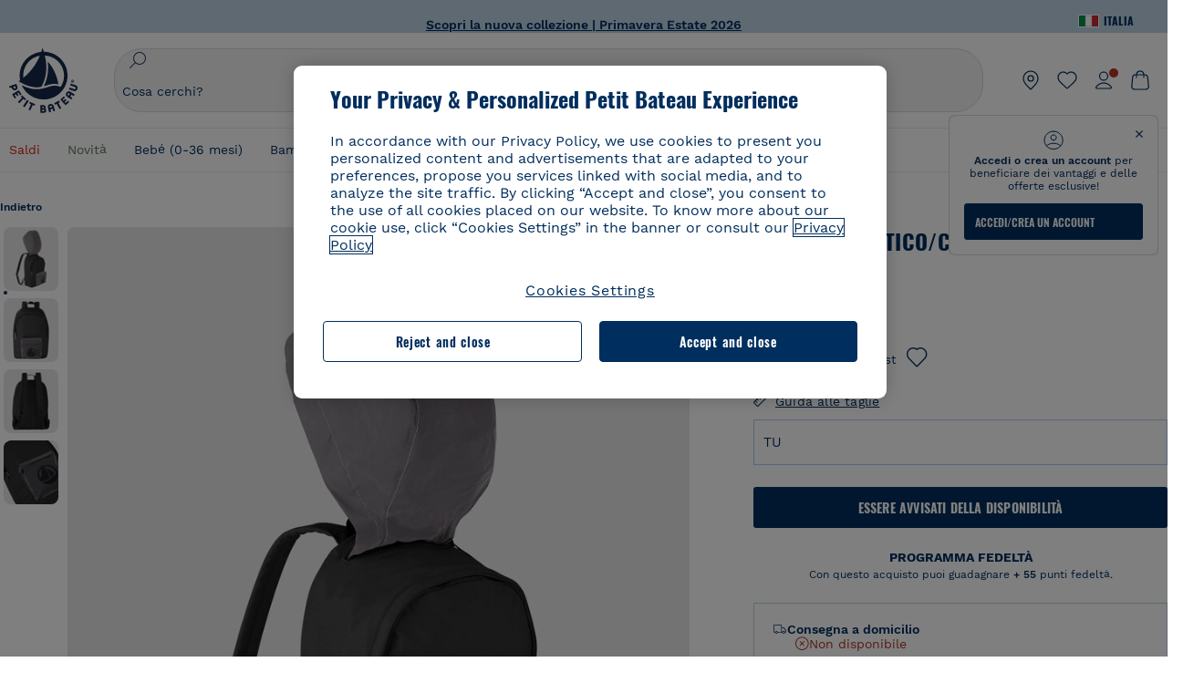

--- FILE ---
content_type: text/html;charset=UTF-8
request_url: https://www.petit-bateau.it/bambino/abbigliamento/accessori/zaino-scolastico-cartella-bambino-smoking/5732101440.html
body_size: 87451
content:
<!doctype html> <!--[if lt IE 7]> <html class="ie6 oldie" lang="it"> <![endif]--> <!--[if IE 7]>    <html class="ie7 oldie" lang="it"> <![endif]--> <!--[if IE 8]>    <html class="ie8 oldie" lang="it"> <![endif]--> <!--[if gt IE 8]><!--> <html class="" lang="it"> <!--<![endif]--> <head><script>
    window.kameleoonDisplayPageTimeOut = true;
</script> <style>
@font-face {
    font-family: iconfont;
    font-display:swap;
    src: url("data:application/x-font-woff;charset=utf-8;base64, d09GRgABAAAAAJC4AAsAAAAA4mgAAQAAAAAAAAAAAAAAAAAAAAAAAAAAAABHU1VCAAABCAAAADsAAABUIIslek9TLzIAAAFEAAAAQgAAAFZAJ1HkY21hcAAAAYgAAAMUAAAJvl3BoOtnbHlmAAAEnAAAg7EAAMn0BMXG/GhlYWQAAIhQAAAAMwAAADYrEX/PaGhlYQAAiIQAAAAfAAAAJAs7B/tobXR4AACIpAAAAUEAAAJcWML/[base64]/FivpuuP9ZrKzfK6B52porZoLu4UrcW74kvx7ft3KCrF1aKlaCvai6+5/s+rUv7MX/xdaag0Vpp+XFeVe9aUv7mWunK3LuX+3aine3lfT3rRmz70pR/9aWAAAxlEI4MZwlCGMZwRjGQUoxnDWMYxnglMZBKTy/c5halMYzozmMksZjOHucxjPgtYyCIWs4SlLGM5K1jJKlazhrWsYz0b2MgmNrOFrWxjOzvYyS52s4e97GM/BzjIIQ5zhKMc4zgnOMkpTnOGs5zjPBe4yCUuc4VmfuIq17jODW5yi9vc4WdauMs97vOAhzziMU94yjOe84KXvOI1rbyhjbe84xd+pZ33fOAjn/hMR/nHquX/V32+1A3896ojT5vyhBZVIq1WnuiiRnmqi07K017UirROpJ1F2kWkXZVPQdFNpPXKuyu6i7SHSHuKtJdIe4u0j0j7irSfSPuLtEGkA0Q6UKSDRNoo0sEiHSLSoSIdJtLhIh0h0pEiHSXS0SIdI9KxIh0n0vEinSDSiSKdJNLJIm1S/[base64]/n972uqszILfY45/c7cSKaIxz3wgvCd/DXuQ53PXcH93LuP3Dv4zgU0kbUiJpwqFJCm4SSasTuxJcvvmIPaRSmKilcwb1+/NMKfPbT+klXTbjEnfh7N34QuXGcnfgx7a6gLjwNq4S2G/1eu+V78DzyegEESFht9MMiard63U4DVboV4du7cpoqmZlUeX85lU0pRt1Q4MyuMi++siVNz+3+Wfzx0pnnP3m2lDH9/9XbbnLlGZn/6eYeyLnxoa0aK6aqmiuG+oLvl3JjM32+jXQj4+V9p1BzM5VsoYTaaL47s1Yc7MUff34df/1prFC7qPm+VvSpolD/n4dTVMbPPP8R/uZL3+BzxFUzycOC7vt64Z+H06o7+Ob6eK83/ig7bOoVw7B4W6FWK0whKUxHgbdhNuu4mRRUDWrwsg7Zqhdai53J4sTA3MVxnAB/HP4A/hZX5Oa5A9xLOK5ejarQrMNW7Lf9YPgTt7qA47anBgqg+oV6r7+CGklHiIYdot9bRfDl6CMTERz3EfadF99Mok7eRq99Zldrq2Wa5eaOlaMr56UzzYMbdsyEIjbVfG1h8D/[base64]/z4eP75F9AWd2zBHWxxXfxFN+q7g082+tHgE6mFsRT6jdS8y+KN2+05/BwnwkUgoz7C994z0AbqPeiV+LmLg1n0uYuDtyXv8YeS92z2IkXfu3ZwEb31WvQ99P2zgwuDi2dH8fHHknz2i6jV66MV1GlA/qowPGVkINfv67UoNNCDumnqg0cL++bzqD/4I8M09xjwDz1ohFFNRw/mF/YWBn8MD8Io5K6KO86DjCLILH9soJ5Fb4W00fcGGoTQk2cvl+nv4jL1ZRRcVSb0vovoc4PZi+hG9hQ67u9DfDbnchkuz5Xh/XokqqhOEaZBk1ai/izfl/mgggKKaNTHR9Ctc4O3/f4fDJ6cRbf/1ZtndeE+c/r1v/jNc5f+E3ocPZF//r0Inf06es/DDz3M735hy/Po0OBXBlsGLwxecdPmILvx3F2/sGVwD3IH32qi311/J5o4ceyvWTbivOBH8N9yn0BH0Sn0CHqKjaAwGUOzKIQDP4NYMB4hDXYDwY0ZNMs3OvCzjDpRJ+pGSajbYSNjFd5YhTZo99nf6LQKLdJvJc9bMMTaK/BSu1VCrRIuouEoLaIS8uG3HbDfErRa26PwC8LThZFoImjAeAA3IQxBz0DsbApwL0zBjaqJqiZP4t8qexRSGL0hCU3kBp5bQh47BXAIXN+LU/RakBb8lVAxlgosEzzLxAbU6rOcspyv8iy7KyguDwv2oFQg5JdRvzvXhPoIWZ3gRJJABVF2aIagGFLVUfXBCWqwD0kNRVIvkTUBk0c4SsRKFyRQmwQek1fofTyWRKJhWZGkEBM54mU+K+uioYhY4Es8lXidF21Rgh9BYL+IJ4IsUB7zvAjPZF6i/C3xV5Iu2oKsY6rJuiCHui7ogqFLMohEOSuIumDLduiwT/Ssvl0mRcrrmBcQLoYQMUJYt+GGrQuOrYcsWYiARSzuKWUlPRdijRelKUghK9tZGRMpK8pZrOKNvEAhe7YM+YszKesST+HLEi/hyKY+wRhHEGEoQnngqS1Tmej2gqCLQhaSlARFMGWyLBiC4EBuMRLieGmR6ixepyo7rKhZVlrM46yfTY9nO9XlTYprCD4U0xGm7J8/[base64]/ePtrLc8lJGfwz8Efc2lYlUM46D9z7Rq1KDkbxV5z/SiKP0mmg7X1o+euPX2g+WCpkxVV19157mTO/B5RT6w78KZtz/T8Bu6lSufve+Gk/u2rnUWXlrONUqQzFAePwMhyqmgPyre5R/83PPB5b9nnn322Z9/9rKsxxRk+DjIwRgazKI4m8moBnCQAAYGIfgRsuB/dmkeF+2JqpWPUpViGPWP2rar+JPebM/MBG5nZ1kJ9xx6zZYdBybt5vZuYcOclgk1F+Nw9onNOybT7thNZwsyQjS1/9aFD//sO+9d8tJD2bwH/[base64]/QfWN/6eGljaOe97KTqEej4Aa8yQWiLu9F74BPcCsvpQs6c87NFXpD+nhq+lnIUyw0JoCRB+5VNrVSl8AqJjdvZfTMYSXynM1EqEVEVxreMpUBGZHJWWSh65Uo0nZ6cme8cafOzh/lfbGxtjdVzmkY01XHEqKBmdd+VqpJgCjCUbFq4J5+5IfNIY3e2aVuBAOIKYUmqBvU55/rO142erolMZGo7JKq11HAWY4RkQVekmWyYSkWDjbwIKp7M1aYavamJcbxitndpM5P1Xw0k0ReE5q6pwEICX1Yk2lpttgQNo8nNO8sw6hXoHUjBIiH+XK4wu785s3duiH/Fj+NPcnu5d3Mf5P4Eei1rzuRnlu/CsduI8Sz7YYoVVFq/FcCpdxkY+x4JWEt6CTYmNGSNyJByqkGrIYniu9Cqwy/osMuBHosV2CrPYm+NkukCqYFO1Yeke1EyoEMgQnFHhG4RNpBABVolfr/GhlgdOjTwtEQYUIiWxLGiSCrKN06VRBCroMtA6yNJ1MbK/fqasZ7evLjlwsqhvY3ixMYbmxvbs2kPBBGIch5RAXpfJhgrLGhOZvUVz/5cZXb5zc+E/dXSUWe1XjIUEFgIEcIzwQ8Sjvd9p7a+dM2t673c2151vL7YzKT0mcAFqgByEyGBaQgBK6KBovnZG1tTeXvmup3tCX7L4FPvGvzocypVZP6laEUW1Usp+EAQK2tnZ1QQsRbTB/dcEHIQA97aOjk9Xzu4P2cUZheyjYzaLmY1WYxzAYlAQqpSzE6Wetn5Y2vF+trmcKI8k/FlinkkqoYK4trG66yEvCpbqiOmCqmFcdfwixc2Ly1v2KAqCAsKFQVDlUDEszgFCfKcr2d2ztaCytrR+RzUkgQ9icKwgH9ocCylgJxK8fWA95zS0RPwHQJFKKhi4faCQJGKFW4oR4X/EsvE/dyhmGFBm7LWngGOC4KE0du4PwBKY/AMxE3SnKgaX3tuDLNi8QAtG8RyIf4u7ihAouYRGivZAXQA1cIPPNJufeDe+1995203v3t2bmb6ly7cdt/U0b0PSZKIbrjrlvPvmJy687yblhVNeqSj64VaMHv96eNviMbGo58+fnoQZB07LJYMV970kYsnDux7sBrWwof2HDxy8uC+l1VCeXIK2h7fn8+dX9u0/cBb5pSG79iWpzarsghwIJ+H+1s3b1w5XyhcWh3pBOGzCf4Hhosi9MY3ogfx4TdeWuCjpwZ34INPXlofcdE9+LOg29rcErc+qqkEFPe7YbfthQmDZLYAmvBKZj0YGhY6MaF0g7rN6g2xsdBvoJ+/7cxJqOrpvfuvX/vva9fv3zs90++dPHvb6b27p2Zmp3fv/SgLzEzt3jt49SQKju3cfpRvLc/sKS71MvO9U2dvP3/86MKiXr54saAtLhw9fsPt157uLfDfnZ3eu+/j+/fMzEFg/+/s2zs9O/j01h0/g4pR49VoaTm3Z27pBJe0/wsv4PdC+5vcKbQfKgQyB9Lfj0f8DN9vRP2gH9GAJmKn2271Oo1JBMQLELSXaCDgMPBGgnTdoRhpJ/0AOHovVqsgLRq07dKoQSjD/vFnDQPFwYgRuTgwA6D+RYFuB54VEKvrPqgaEFSNq4NQr41qHFgB1feiwDCnnX4sD0E1soywTCXhILbQdOJg0mOHdzegJAgdu9VbRswcRAkUCCrEH4b95II1L4slDhvIvxwKoG76fhCyWuJf/[base64]/F3IAdC7hx3kbuHezn3Gu4J7hmQc7E5lUlyUAf8BgAKIPE9lw2UInBoJu1SwJCrbPQPsSjo/7DK9EevkcjIWAJ0GjFSYErDjTXKSE0gZnSqNjo9OgqIo0A0CjAS/2PP8OTKngPvP7AHdEBYfeAXjlsWqpbaRzumuXgNjL2XCgZ0dUEqOJ5tSIKriq4YLlQkTfVUPWVR3VBnezecPvF4BP8eP3H6T+LgpTfmGo1OWL0eTt1qFR3JRhGIbklNpdK2rf8IzoHjDI5pjhOkrN9ZZmk/GGfjZRuDemUxZXYOz5Wqpnn8wB50UDUUxUrpkKKGxcpC6HquIBm25xQkwZFUw70q5Th44xgyok4Vkv5R1AmjbvWfGt1oqlP9RApSK5gvd+LTRjhBNqDJyAsvQLs9Du1W4Sa5LrcJsOIpjutD87QrDJ6nhmKwm0jtAgoT0Y2YmQ/SwZV6p7cBWgCepFq9rs3krWe7fnj1ReXqi2Oz++bQT83uB7Jhp9P2385H74/637TSaWuWf7wfDV4d9Xl+w+Dlkvh+Iv2nh1L5fJTPP5icEO/m82P5/PvnDszOHpjjb0xX0tVofj6qQuDS28bm58f4G+8GpE+qlx7zTXS95XnW4J2m/5PCIzsxPYf/kruRe5R7O/d70Gehq42MNTPMpsRoTGzgSkxcsckGFFzUMNEIFyfMhhoY+nc/SIxWCQHzg77PRHs7oU5+HxARaJH60MIDB7/Es9eSSFg8/d5ly3NMlYb2r6BO6kNjUYMOVRKLIMbYyUssDwdDV3HnC6+8dvkflkVRnD2aaWCeWWu8QE/bUkGSQMgCyFMk+eAtveM7M90pL8wWx/1amfgakCoZp/a7R15y9N7lV2+69QgPcNERN7/+3d2LuxurrRSQeUHVhR8+UJrMdJeO3bTy0pwyJuJKqlSJlms7sxdfd/Zjp40Ir2F8/NbNj964fHLb6WObD3duutD1TwbooS8MfrTy4MdPP/tbMpFlJ7X7usV7X7nxF14lFObSUf7xrfecvfnW3PxDHxF5NSP358PXhBjhSnlyr6hQxa970yV71TIBnkpYJQI5cFP70Ko3XrEL2cK4W06DTjBFogJ01nGU9QzJ0lIFQNmS9FKQrYTHgMOxYf5RueZPzm25bsNLc/V1Sdpc6dcqBbugjI/nekWjNvhTxBdd3dIU09UkwkAx5AL5CNSiSI28CIwCYz+lpXy91EFqSrWdfdGmZn8KixrHJCnH8V/HH+d2cm8F7vVH3HPw7Qo6h16Kfhq9EUZYwsGSBu51+x3GxWIG3h91C3ZKDJ4xp/KTsMeMC2GV9cCwwRob+4S94vkedWOLiV/C0OOSWIIW626s57VGGJJ9Cd0aUgNVNsTi0OXEOHHWrXka99IkOXZmUIuwQK/fjPt+km8MNK4B3S5OJrblMpsDMKFkUES0AfKZmQDaMYKDHCRzJy2fupdNAQ1mgY3g5RkUvwzjpDXq0D02lxBzzcSuGwWJdcIf2ouT+IooLkB1+BIAzc5wWBTRsHDVAPI9zEy/VRwN2dR5CVieoIiWIGORUbn4j0czoqLLWU9Z7CzvMv+sIwp8TPR4SimwAxk5cqFhpvKKKRbWNy2uTz4WP4XugZAIUWmaginqTa6n68XT0wLRFJqVDZ2IEAFwQBnoHySCReEDpigcaS/[base64]/2F3T0jW3Vbxl+lRjaVay3Ik6FmVqOqSlQXEFSpFGJZF/qh6d1gqq4uS09p3XCqrXcssZwxEZqYf6BHafg8Fuyoqcmpm0pOn5mX3h1m2tdNuXBIoxFpOGZW2dm3ZTx+9c0HJOys1GzfFXMVs4oRoc1MfrjuuQnldOB/[base64]/8JI7wkXgZOmuWmuCdqfcdIhUENsppopsYS1/4tslGFEMUIBv3TuxJHH6o1G/bEjJ/7gxNHHao1G7bGjJ8695MypXr/fO3Xma2dP9ubngZiit/7TH08JvfgwJcdv/cGPf4vvf9EnX2ORPP85/ntrl7S1NTgNbbEv/EjoAm4pQK5H87mxNA2rI4U8NMBec37rsZWtEzP61MlrbtlxNlV92bWv2LrNt3V9vHfbK3XZz3eWrrvwtt+782Q9i0ihsWvvK8/d//DB29pLHDcW49qv4L/g1ribuFdyT3LvQWl0J7oH5PiD6BXoEfQYeh16A/oZ9Gb0JHoGvQP9PPpl9B70q+jX0G+gD6GPoo+hT6BPok+jP0KfQZ9DX0BfRn+B/gr9DRSh0+8AP4RjBMgWqj2Ma5pNSxVQPAnl+u1mO55lavVAwCYHNl+2AuK704g1xQY2lcZMLPA7EuUmiqojnNJp4w6bfGv0l1FQ5BNckkjKgDVyP5lqgiDzWQgEBEqE/XhR/JTdA8XUbbJMdvvdzgiUABhigJBVd/xXZVcgy0Mm0KEJQDVVvSQdLwBwCKrJayYtwhJis2ds/p0VAbLXY2bBHjtFHQy4EuA/0wuTbEosiTuCGlpmNvZuPJnITCarqN2vgH5rsdiCVgmBCgRo5wJIZRwDqg+SJewS9I2JQrqA6gtQzrlmuIDm2vAXLKB2fBMe9RdQdw7+FlCUhKLhHwuj+G4Y/84lJ/gkhKjgs/Zc8pfElvymFhBusJkSx0rtsiszRs+4eOsOIHLYc2b21uqbMiSn5YhSsSuSUyQesYGrXfrLib1RaqJI8iTXmfAsT5O1HWOmTFShg4DaKR+hJRBnGRAnmu/PqHBFNDg4tbmC0TbmMsQxvbKBNZydXy4OnkdVloNfBjh03bSM+M+DcsKUF9iUlIFVU7ByB+Z8Ledp/oQjk0Byar5MzInJtHyPp6k1AysgAgHngLYCjSVgKbPUuPUVr/vV9/C+qViKhymTbK/Dg09KRaloKkCKCOQjZ0o5KWrmZBC8IBKpSMz1Gj8J6I164rrJLKwQHeg/lWVPA1y1mB58v0P7D+QvxTnG6DuvOmY55jH5fVr6D8em899ET1gEm/hC5G+qWnaMxEDi6RpU768uF5vpGcfB8cQUHHng7MoYaBw9vgFgdnvdJEQmHdDR0mtJjmB58JQo0DvadtnbqnmpigwNIGhyRbZrzdBY1PtpDNxPBNqNnelmLodaO5aLDknJ3iNw6+ScZmpvxeJMJmdBbG8+7WspA5T61f8EuKS6RaTAzt/1kmL/gcULxMlZ2+tlFVArq1VmhVXtSSK4dMKz18tLpu7qg3dCjYKKwCDvha/UAn9SqtBzRWfl6AUix0/YH5FSlqjjw2++APmGDJ2XcoZHTq7JgAY0+PjZyaoHKsX5Q+A5LDOXvs2lYjnWwX/OGVyd28y9hHs391Huq9w/oQraj34KpNez6A/Rf+E53uM7/D8y1m6i2QRisZn2WK6ENFoVARMOOQox+YbJJ44xzU4fpFCQzNn7gVsn4SzfHU0AsF+IBwRB8h1iU/DMscqjJGROWN1oFSXeAeIwxeGb/GVKFE85RGymvcQPowBpMNdkSHCIU/3hk+pwRh1Qdbd/1VPEnrHpLBCOArO8dq58zMNv8jiZCCONJPf97oijwW8Uy1sQYKxGmHNB4meQfHUZtjfj8wpKPAHa/WBEDUcl4fud0bN2kNwLWW6bzBgMwj5os+xCdQO/ZjmPi15l2eokkcc+ByjG932G/[base64]/OAFHqe7RFQcXrInC55+9MaiLQLSA8ipUs1viEr3kOx4bwYpJ0jxRI0dCPJ86b3TUw7IK4HNnEtUdNwJy6JOuaQ4ODNRsVKSoNeRwIM49rdSM+9RQwIYqAHJgNjdhh22ZJHyxMhVMeGDrJ5LiSbAPnEtCtwJQ8/7cgNgLRB6YhTc8fUcYY4KGJ8PdLv2sCpZKsIrAsGWDehQEZvaaqvkAbZXdhOVqh3ZUpwSxiqIYV4BES1ogNeVHdlqLROZEK/qUsClIJ4oL5plI2cQNhVLu5KlQLUgURZTaWpsDQxeFrOyhhn2JcISQFmqpKZAQglnRUlqQhUTRAFz78PCFwHNCoXO1moA9UF8IqbqgpwqOKZZsIq8AAJdhvawJtNTVATsjKsEie7uYDkL3/FClmSBPgAv4uuO6BSVQNQUycNpDISC58lk4ANoJk5GEEgPQ6LizERYqWmCOF0mcO1Wlqs5kypuU0Q21Y3ApDqfYnYAENKi5Ch+pENTEWActg/ImjB/DJGHZgYZLUNNhClTUnhG8FBKpPWcy5ge0BnZkQXDx8gizBgALQhsCT4UAJiromJOWWV4gKjA/[base64]/RiRHvAmQbgVCXUhaLTTWuz1I2M9B2o+BYTf0ywEuonWREFSyqmayDCTAZ3J2mBNryM8Q3AgAmVl3cihWIZBTygVXf6IZC0yjGXpCoWuL6cg/DwSikSoFEASygzpENsfT1vQufQi/hGRNU8TNd52RAm7fr5m2I5kpDumlHHHZXHzmaIlFQzZzjhyqkRNSUuncSzZFOiHgp6Bzg49TINGtaWGyMwe0NMfqxeLnr3NyLZOrU+v5nToHyKzZ7DRPe6xTsnH1hGoCvi+B4IgFh9QSFObR2xe3dWwJkNVi+qk5yhEkSUXfggbOArHKTHX/Br+UOxvU+YWuAPcrdx93MPc49xbOC4VkaAe9CI0dLOdRYCnKWmOvBDayAfg3bzs3NKtjtQSGjpfl9gX1V5zxE9C1Gg3R9oLlI439M5eRXMim1oImYW77xoInqygbtQqIq/dmQFMXzVYaAW1JwqiKLyvIAiX3v7ae8/sWZgwFFooSJoxs3zk5lc9fekjBaoYEwt7ztz72qdfdfOR5RlDk/gbXnPvmb3zk7oioQ2yasavPsVvLyJJ0Sfn95659zVPxe+aqnzp7fWV+kr3ZO81tdUanD4Np9XeyS78wv06+p6mqfBPG9y93Dq6ujPwLU1105n9m8/2t6DfVS0/2Ll6tLW8uqV/dvP+TNpF943eC0avDVa1f/baT704tdfWVuu9kz34ra/WoG0YTvw6PsW53CQ3y7W5Prd8ZbaatUyTXmmVxgL6F2oYater9yNaD/oRboTdVgBkLuq10fduPbNzdbqqyOIslbVac8vBW+5HX0iDlqpOr+48c9sDtxzc0qxpMh3MtgcPPBY+xv81HB4+dsMd1//5jcf86+/83ebYlvaS4+gpK+Vu7O2a6qObZN1xltpbxpqt/tSu3kY3ZQ28Z5+959HaY+ceDR9D/3myNcdPTs+NfHUJ/gyXgwvoQQXU9kIbfrrtZBq+3fIDOoPQS8Yz+Q996C0nT4bl+c7q5L7Kgt/C1wTp2QN3XPoSP3HH5t3znVw2nb7bYn7QfFxnH8N/[base64]/KIkm7a/aAK3ArHHkANenF5uSQIBAMUUMQBAElNakImgY52yldck0xAPVx2ap3kNWGJattJ/SjKkKDIXScaLY8EOX4tiSQcAPyKOsuXpmb/LaZKlk8yM1Msvlax125sQU5RM2jroVY2xbsB4klqubzczKcmbnP71xbEb781WHNCllsEn/HMXxmmnubVSa1QYdgH4UPXqGcslTL/yvCboVbeS3wSvEU29VgU8RQSizHiBzGrblM+kPChUTq7LC4XmuObJrI4xAKaMuVjqTZQblfXKZKVY8mQj7xcd2fQ8hlxi/hpTcc2UpZyUy415GpzPA1OFxl/ePXP8fAVwQuI6xNYQxPPGJlcCebMKuqDS8j17OL1od3rj6MXX6P/l+TzanSmVMoMPwJHfctXFpW//pCf4uWEgc9XNOHzpCz/pycinh+Wd2U9v5F7OcZWfaD8drithk3hsHMUSAcciZ+joxMyWIft8JIpGrkAwpmPz2ZBmMmtZwGxhLBHGRosofgzjC33/ptMnHm9EUePxE6c/cyV4409duGkJGOPSTRd+ACFgjxD6D0QS5KlMLlDKdqXkyI6oAIooVouzxaoX1IvLPMAbWXQdwhARBiRlUzkFfUB2FNn58SSSIP5YHPUPXpzcYIEg3nGjcqBoviJSQ9WNtK47btiINtSLoMOxLwMgRyw9tUX0Lws2SZISIE1HlrmhXvo4/hvubu5vuO8iBQp9GL1uqJe6ydqcBSacoGJm2bkLTdBhx6AXGxtBGgJ/jC2FPhOEzAkntkOygN8ewgjKVhP4Hohdj/nIgrRKRBVN5qCiUKBhA1cnGRdm8jk+sJeZNGMODUFiik3stCA32TmWre3WKs+kfWzuZIF2yAQo/MQ2YGbX7PZpxDQGE82V2PzZYYhoJjbDsM7k+bFjWNzHhvN7cJdpCspUQ7JwKTHnxmvb8LDHsN+Rck6sxYmLZuBCSVkRR86dsyheD4GH8IoVrYBG089QgF4JDbV8FBuVk37L5soRd6q1kJWwENsKWZcRVeC5DUf27/C08XFglihVMz1dcMTIFxSNprXqxC6QciK2QHoGuo7ZTAmJpTxEIrqWYi0N/vaNC/kPYJDkcF9kczlYTktFyUtrzXaGVBwQLEWzDgImSz4AnbgDEpjJVmyaOLYIaibRySYxpZripR/KKYtO8uhHMnYlENAS9DIeS1T/NbM4DkTftFNZXGr3d2AiBe78XNGHZGnR8aqaKapK2j577WQgQQ6pWjcDI+dEByYPZ02Q93UK/BSoAjUzi9VNhpwK9BoZz4ZBXgZdAkJd8zINf7aQVjxnxqsaAcujqBnduj/TBoKYw4J0lUC/sHDfBveh+5xUWrpaoOPY/MccFLFoWL7lHX5rBOWPtYS5XFq30zWmJWDEGB4MKlb8B0AhEWyeOTljVm6qmsfM3OeVmNiO/vFKjqYJMXNNgBc5yTwMUlrzzm151iSW7DFlR5J0eTT4FFYiXZIgJzA4VY/[base64]/55TlxS88E+XhKeuv7S2cbxR8sNCDh/c9vx/3L4dH9j2/Fu3/ePEWnnKC9ChY8+/Ad1pmdVgfhrEVOxTw/RCm9vJXQ8aDcYjs2z1Ybh0YuNdKzZxubH5kBn2aHD1FXurzlyUVmGcAxZjvo3MgYR5G67GC+1M5v2U3EheCMY/5bb7bVedUl3Pc+Gi13GPDoPs/qTqul7q05fvo5cbjZw+peqR8SldP2Y02Em9bepFd5MT2vIpFhGLmkUVXxx1O722++mU58ZRv/h+Sc81DIhE/5QRQSTxSf2HqSt3G8bwLte4PL9W4Wa4fdzvogzKoxIKUYQmoSKaqANNuAhVthFtRtvRLrQPHUJH0Ql0Gl2HzqOb0AX0EnQnuhc9gH4KvQK9Cj2KXsu8UJkttP9jdUQjVqU9ZqF2xSTIqhL0Kr1SxVE/SG4yc2vyNm1Uxf9/Euz/bBJs/GmjYpglYtMHKF2i8alo6Tq7fVIdvIzS3yS2QX9TTOnwZBkAOpxKpmE8rVf1k4bxFPu8SG2+/u939oq/82ldN0sUimaT5fhEiyYUDG6fNGp/D5e/SQ04CMf/xTfiE3xv/ZvOOc2c/FfMOXX+F3NOWjy2v4S/wLncOLfCHeSOcie5syARb+IucrcDkhtaFTqXF9H/ZM93/K9+MwJSH7XtUGTnilehw2s0vEbfvXjqRKff75w49aXTx7u9Xvf46YvnDh9stlrNg4c/NQpcf+e5M/2Fhf6Zc//1urMscPa6u87s2z0zMzuzZ99H9u+B88zu/RenpryjR5H8rW/5yBl856/jy8Hxb33LY5c3QyKnv3g6SS0J8D96USpx4Pl/YLFfTiYO8D+8nA4E9n9kHwTu/Obzg+98Ymrj0d/41qXBt9E/QIgb2R/4z+Avcj1uDeqU8aDOCgO2zIMgcb1k4gRIksGEFSNJG1D8CuMO7YQ+oUq3M4OY8Yt/3aXPFSJJt4kpCfyUSLVLnxNpfB0Vwk13PHrHpkYhGh/Y6L720fOH2+Z4gVqSoNiCQgX0SyoVBx9PbqDN+YkPrlxYXr6w8sGJwuB8cZIf//DMntnZPTOQ5SBW2mnQk6vcNdA3buQe4t7OfYT7Mve3iCIXyM02kPUX0OvQu9CfoO+i53mRt/[base64]/vekCemJLxoRE7Ver5UJOgQ5mjMiQ+i9q8qyiiduqpqWlE/ZvO7Vtb1hRXEND+zets4b8okmpYDNMTeK2+urL7ULze5/ojB1otfm72wKHBDTyqVu7eNrENiFe/0py0w8n14JDiDKZFwJtZpk9IXgWBeY5ZcOAqQEigDFPyd27kebYyATniWLzMesxJblz6E5nnzUUQwfBwUTQxWwHMt8m9oNecCqaGKFR4l81NADxexwJ/1hFEUVAMOPD8dryk1xUZm0s8U0AyHHMOn2PaDcmDd5fYhJ2lsbVb0w62Dd/S4SNHZBMjCAGehqpGMsEWQr8siD7z3xZRmectgarWhOzqY5Tn8ZTtYQW9DDK0DiURRELX2UwTxLRuViRiOuv00q2gUaEQvMGmxPhFtvabr83w/DbI9iykAcUqYd3neRnYgy/IJQgx58hLe0+A3qwKggYKWDShDlS4bamiD1QRYqrIuCXJQNhkXpMUE6uuyWsKJI9UoAJQCDeeno3ZIY/fm6/m69L5PftORzVrzbXMmx8+f4tjyeLUxJZtv7BRUkBb8lTUUUqUFX1i7VyugFBz9sDh//vIwVZrcLee3rlx7bB286n977dEol27//rtX4SKmeRFScUy4lWiFaoYhVAaA0NBVMcxdPcPw2G25R1sNaEoXMOWSPMABfbK8MTil5LnSxYrNBba5IJKQLHuEgXK010ym+iDqivw6KGsIBg6m4LkeR1qdEyVLCi6qY4xV1KddR8+57Bq/h2Zp9QAmkr57hZbAfplE4dugQ9FqLUya1u+hOPF+BiJYhpRipehhiRBVmXIM71Z5B1TstCrLFHwoW5lSNXnMZsH4n1i+qky9Z/njyY9CZrzKCJI7k1AFvbw/ASkAtku6LwLNyDkqmKBjx0U0Zl5uNXjqSCGWM4Ne31OoDWewldd8T5eNaFBiSxjpLoW1lw7w1b1Qvy8SBU2ocQMkQDPkvXM4p+BDruH+yRogO8iPUEHXVJl9o/[base64]/deOr5u9aQfweLJKU5roanlL9sTQm07mZWaISypO5vRuOzVZ1LPhEU8nYnq3hy9YvHH5SDmVB0uTZoGr4Rms9XGwSU0EMYT9/wEh7OVGwHTfrz9h5RU4XAv7nHBLZMiZG3nMlkDOpuul6WBgzp/lMIGdTbgohA5vZ5XzR1TWQKF6WjSNBo7Obx3ekL3SzRFRFTTBEW1qpLa2muqWNZnnjZkIFSVeYXIW6EQRe1MuVWXmsV15Vr7mL5BRdMql7w/0PPsUrospWtJpajG4FSTQBypqCohSdgo03mtWVIpYWstM2Wzolz7ejidv3jWvaWmVhDMYib4owvpgF4xXH33Db+Hx+JiSCZlHWmz9KSNlL9z2faljWwvpWP/1lrOSthl0zVEnCbEApxlRmrKgbTwJiNxpeYIG0NBRLk+WMM+FWAne0/4p4F/5tbjP3eu5p7he5v7l6Hq4RzyZdXvAfbGBrroGMMeU7mhMFGENdavBM8ZOQigkXxYmvfADA2Us2CRgCpDaAono/[base64]/aYaZve9N2XlrzJQxNlQLC8WHNLeSldmDI7ovWVie1TmZnGmwWCRbxwZgHUj8pvWunUIqhNXugcalKqgRQvld2IjAfjUbObv3PrysUVvHizpTuTraMnfn3ijp5kKGK/MJYvBrGjEFsGIEilsX2Hf+1zHqlaGT+7oShiVQGKh9kag5PESrvGhKBbcuGBQv79J/rLOnOJBxELGeehQd2ca034n/zg8TnfjU2dEDFmuyYM5hQ4d1sbpu67SdysqpO729KG/uynVYeKWZEsnu6VLYhmXJX15V0bVnmiEdw5MBv4js9WtjBooWIi0vT8dmHx+g2L1y9BN5TZOl/Qwl/lUlyJqwGfa3EbuI3cbmB1HOpHtFvxIhrYNOh7lW7Qj8T+kJQFwLiivu/WA3qFvtHUcDqjjwJmmEF0uNlaBPHYERA54cE3tc88H13ffvLJ9vX4q2fab3r+4fMLu/e/f9/u+Ruf/yr/3s98pnbpvX/8x5VDUxuWH11anPrWt6YWlx5d3jD1jcHtTfiHoxvnd+97//7dC+dx1G63sXPj9k0nzmzdfuHSx27ZsfXMiU07bpzcular12qr29YQfuKJ9Wf+4o1vXH/yDbPZXDY7+4uD785mcrns3M+jbHjiT0+E/Pz2tbDeqK1t3fy+QSs89dlT3HBeQvgi/gq3DTjMGdBeP8P9Lvf7HNcHncEMRZ2YbsXrWVZj72tGy5qxhzU7kHjylcSDa7hBEXMs5NnsLgm7C/GmSPGSL2bhh1EfTya5ng0qrh3rv2SNGh+JbIkem1dmXIPNLXei0Zo0NFo+xHhMc7jL0shZESBzg034Juam2M8PVFT35nIVNIiQzY6dPXXX5le//+jW6ltqPcq26OF5ScRe0Z9cDs1NZmmDku3oXX1y9czcNU+Xlk/9+Q8+jOzVn3pkciq7VJv07fS16e0fl8TlrVO7T+k5c97yTk1G/HvRMVFkeyCIMyv1ndscS7m0WdIXih8+tdGWjYwg6svFrKN7srz19aGd7ZQmD86dVvWOMWmP7YkeWzmob/TLlZPp2Xb/3gI6mC1jWTdkIhsy29hmYeMje6KF7MuyumzpZHJvtZDBMtsph/JsAwRBlAVhsmRruaUbLmSmCsSHpLK3Zc/xOxAafP0PXzbV2TV78mbdUaZUe1N17L8Pvu2QLA1t2TFJ8b7itXMH57rLtW3rkiGhFVGf91+/aU4XZaovZ7O6nlLljW+o+qIgwSiXiU91GV/uKwr+JvSSb3DfRwrKA1PZyHGp0RZ0bA345am/[base64]/kNKhlYQyEcecex56gvmTfSNT1Skn2JE+Vf930cIW5sfEeLxqhkVYONEQ9byKBt4WJU46KpJRxwFVtS7dlu5JhS61EnajSthVBUqmtipQIqWmnogi2YOW0tCJn3ix7kBc9CqrVWqNa5dnyI1FOu1pwiO16A9COJzXFtYSA8BJqb9kyvlOyC5I/[base64]/Ub7NVPzpSqAY2NADta7YvuI4bPXqmOT7qmOWfUCeOIWx8L3jD+x4Ss8ic/roLd1jOyhFXHZ6vOqoOmhMaKbFldk0eRdzYSSa6wRQLyndSflPSanVjW5gK0o+s7lYtkx80E3lJdVUU65igzKUsDeaX+LL+BvcPu5d3FcQATR2eY1uspqTbXWX/F3GZbHoH21d1xz698Rj/crSYQjjiOIJRJMNMdgGdYj5SzNrzpW96EakJ/Fbv7x4OPY0j0fbaAwCYWFz1An/uLLLSBBPELBIYs8bUD/x1PHVi5d5iqvJAHeTrLJ5hXglUCfxhu/[base64]/vhVf8qe19sBxCYyb21fqctaxk/V986aMhC5Ob3ZjyaKRZ/azDV3cKsAAolYWT8qh/lrYAxDRWmy6rN8lHRTMC2oepBMUHUGEC5RxCAqAGy65uRUIOkSxAHaUVB5XfDNQlbCQBB5kF8SxuLI12V7vIfmTu4IdzbxoGP4Je7bow17Ykt9bIgd7ZTab/Y60A39eM9CEuuqxnBjoD7jt7zB43iVGeuDvXg3KcYk0P9153Vn+gvVyv17n3nH7nsrlYX5s9c9sP/VpZX+zExujk7no0jLL1y/RA0izzSXtu/SMSmXb99CCNaveXA7f81DbrOSNSqhNxGu3FbqzC42j+DnFubPXHfHsb277i5+8pOle3btPnzXdWfnFy4dPLSlIEvA4CA3vJmavevcEnb0XVtOb1dUY5rgsrd5YX4rsUp6CW277w33bUZPtbYurAMO0pT7/3zH2uJEvnViabQfEv44/jJ3nPsM8waMvSQaibU60W3xZjaN4YqRK1vJxng4rjRWjUnNGmiosYdeQwyvXd4MD/3ber7Qf2vPF/6rlVKnfXdzYkUFOm85ZV2MdaOL+cAtjDWmu8WcgG3dy25UFbYHF9X0eVNTRE9kdirmieLamqHysmbXy1EtPe46g+jfjZcKf2TDzLjv8Wln21Q5rOdLumgIKcgvDirFFa+k6yINy82ZZuhlU1bRrtpBkDVsNeuX84F32Jcrsp6rBUUh51Xzaq5flqiqpCq92Uv/+C84m7z8pT/Z2UQQmLOJf/itEY2dTfq5xNmkLqQoUWzZdJnno/hj3iY3V8xjZv5zSuLqccXbhGT+mbfJdVufNYmpvNjbZDSWvoS/BIxzHpgmx3YVnkQe271lmem4xAMO2A7zW4WujP+3Vi/zv6cG5iNBFDxiBio25ThIzE+fO3HkUbYe+dEjJ37/SvC6+286v2F5ecP5m/5+FOBTail4JBUEqUeCEqi8x90gcB8nl370498mQfyOF30dB4Zy9Vn8KW6SO8U9wvYmH1p4GCOkMWlkMzwhCIAVPAuDjCZCAX7RZXkyWvkUMhMjKzBbItVlWL7djPeoXIgf1yO4McNfXmYcwpCLkr0ZeoyZ+qBtgIIH8TYPUdhlr/LUY+vR2q3RorYeE/fsa/SdNRi8s+tYUuj5OSvnpde252++Xygenk636jbWlj47RSRCdLl2+5bBz0q7uv1Oc23+TFFUAK6J0v3EzabXq1vuiSQpLcg6yW8vj6Ulw6R897Onypqz+eBYoet7qiBH5bybnrf46aknTx55yw2OlJeu3b4xeuL89LoCMNk48spd+1+1k5ckwXIdiwium97amL/9iCtoktrUsunu9CGE3WPZdjQ3NedudldXCW70FtJLwnY5U8xWrS0HZJTWrp1r25ZEtixoxSinGFp1ZxjOEvn4KQtQA8+7c+6+MWawvuermtTdV1fITG2ya1WrgjR3/tCBc4JwzU+fFqy1DSuvu23LEgir9OGHt/Dk2JuOA4bQU+722sSCbDRvv0azBCwM/caZn1COY+7pV+a1Y6dxFKHLyC3RIj/Wi/mbbzlxtNXtto6euGXbprXO4KM1tG06k+m0j55AvzkztXPPh/bsZJu/DQP4Ofbq504cbXcymen47c7apm1xJINXnHzRuyzAjTir+Bh+jrvAPcG9h/tt7k+4L3PfjHsp26+R+bIP1/[base64]/4dqrk1I3lvKJJxIY7rcXaXdnOQiF9Kmhl8uvhgWc/fOrpR9LN+zZ6ljNvSDwvKipV9PUza1+69967olSx9CbDC7PNtYeXH3zHb+GiYisv+/Zst7wmbD556bF876RGiSjQ+bdg0s2oIu9Iurv77huOHmDL7wC4E8Gpndlek2xJDp1SHWAn2yBIlFRWXM2Txf2ncgXLZ/tZwBPqaYWxfM2fcy2AnwAU2cYolG58dXT8QdEuGCmbeYLbFSxiFX14sl/elL6l6xlsnaJAkIwEgTn5ESWrlte21ZYUOTWVkZFSkijwvCjz8leu3XbolW+7afC1mZkZUwS+cNdrrn93cT4zv5WvZz5y7p0Pbryz2itvF3cdGZxSUmUREUBvJ+rv67pACSxelGrTIiFD34jn8H/lJM5l/++DTaN+QCNUsSteaFfssFtBb+veW/vgB+v3oj2XZpH3Nf76v0EOOsRP3Ftnd59/lP9K79JT/I0Lw30nXhCehPEwznGVVo95b+N4mWqnEdZxYtAAbl+NDXuYDdZ2XWzjXxUDDaNN3wN+npYHv/F2lWqmnH7H4DfktPr9dSwa02gKzfuqTnU0/9cgUV0JblVUgRrS4O+mDami/fXg47ps0je96bLPB/6P+Bku5JYYFicU16vxdoiYFNkW6iAkVlCE4+0MQxHPxD6G7WTOPfYqjCfsRbYZ/veowp8ZfIaogiD+8CwvKLr4P38o6orAn/2hKAgqGXzmLK+SffCHhM8Tgd//eVEXP7+fF8jnkUBUHj9NyeAvkaRpwgcHXyM6xR/6EKY6QbUPCpomIVQn0pEfEAk9LejkB88IwjM/ILrwNJLIlX2Vk7L8q0ryr8zwvyZXV+pyEn+Wa3M3JHug8N14D6HkP+wA9dv3aJ8d4v/DYxWxDY5Hu9Izp2vma0i7jbALSpfZt10TxBBzp0lk0wrbeSPecZnGAh6VKL7mnrVDO3aeWlAUKUMvUgqQkryEZiRFmdpx11rvulWKBeaAZn6D6vAYoObFq5+y5cqi7Cs77x5Fo78T5255/a7j7+p0zZ7iKpSeh0hB8Qi585IENyatEw/vWHvpcbZIg0Ky2mP0JgoY1ib0X3rBlfnL8S2w+IZ47LPD/WJW/nd3i0mFyfoM5m7UZnvwoe9fe/zwq9leMa8+fPwTV4JnL5w+znxGjp/+yqnj0A7d46fe+oKVyZQyXzYzmcyPv54E8U3w3ukvnEq+PPWV0/DlYFfGQmvwjTn4b/A19yJ+NsP9AjKgvxEaT1vFJI2wDaaYwbEauX5A2MSUgaJior5iI+vVpKv5/0HO9b3xspunE/XSZLTdSSm7HpuzUDGbK/an01V141h0bWvDm59Y2FKv8Z5lGgPt3w+derstqI10VghFcbI+NiVuWy6uLzrmzA5VEseafDkvjmXC6d7hgydN2/QvvfT/kCS9ZezflCShF77zwgv8/wAMuYPjkkmA2IVg1MNGQGxkabhscIyfGqP/eaJBLhsjY/ZhqLtdxJfmW4u5cj4084HmOZap2CllutHsVrLllAXq24nKHd9wsrftqKNdt7WrjfS06ab1TFZzVc10d2Q8w3z3zz4RpYv51ptnfEtKe1QFmKFm82qrULcVhByzYIerG1ur2fEoOHvHwnVbpMnCWNCyPJRrtbJTtTEnnXbrY1fk9Dfwf+NOcx9OeNJs/P8ojbbRG/10ri5xkPzXHDEwbfZGVlSXmUD9hEiFw/8mJK4BLza/ouHiAM8dfRA7flyZOGsme+QzZ+1k8PeixDs8kfkMwps8i5PpgtHOesA5NxiSJhuSYItnRV0Vjl9XymdKtgzsAstOITe+ftfKSr/EK3xFNEQ/KwqzmyeWMwHALlE0DGOqEm8NwIuCKRie3g1S4mRaqQw+3Q43uYTnC5mZQq/QnDLTJ4y0QlVqeSlZTC8UDN5kZlIeFxoGpaAjfb/Uj8opBVM5LQaigXFh0sg1g6wRpJQ05EZJKTK1hf2iIotbrytN1BeqYTGqOiV/oloudk2tViryBq5AxD4VchItZP1sWJNFuLHW2nzzJE8xW9CVFs1A7ubNlLy+vyLi+/JTy5avZ+YWutsK3fxMKKd3memUl/5/ynvvMDmKc1+4q6tzjtOTc9qdmZ2dnZ2Z1e5qV9qksKscUBZISMJkBAiDkBzIGAsDBx9HwBEHDOcY2xwnjI2zwQHMwTYYHydsbF+Hc/G5PrDT3KrumdWKcO3vj+97nvt8Um9PdVV1rn7rjb9XiRdjPB1bEjVplRJIGiedYLI7lqerAoVq7EI4wbIaKgdpk0ZMNezPq6mYINGI/HRxuA0fDwx4YdzYroSjuUlEyjGeyICf9Qfe33fJ+NBZPaWzWssv3lGrVcDtpMjKAri9UqvB66sD+Vy2MLD79Ve9vuLupWkB3Fm5/M1XLIw/ioXPElFiyBt/OFJjjMRRw53g4RoO42BxUihPhR5weOAB1xZqWCnvo6aQbFRz39pfG9h12UTtjEK+Vq0vO9LfVx+oujea32uens0Xi3lwMbg4X+zNFvcM7lptBlKlHjMAjlcvv/7o3sFENK4qg/39R685WnWPG/BtxXxh34X7Cu6bwfHCvqHBA8VC77hhxFX15Hznxc0B7v8H8XILuSwwsrwX/oCufQx2ISN9Q+L/RdFqpJ1v8ClOVXbKOjoclPiYEmGUuMLlOIWX4grF/98RPXZGTxpNazyTpSXFWmeySWHjxQwT5lWaR2K1QXO8bPC22rU1vBvxmRGiSWwkbl/gNBcwfrpKc0y34SKsv47TUr7jDu0T3eYirQOe8/xmgGHx8plahsX8Ph5TaOwt9UeINwSxF6ETsOte+hTLj7vHsTSlLrQRuPX4RbPrId2fG6cYemJ47eb9F84kiqq2k1t+w98EupnoIZljldzEip375lQpGRzes3ZipFQDN0BKB7AY1SNWYV2WlxmB4uX+WDg6WEm5v+PYYYfGAxOehQE4sJOwRUIBycDkGRzG/ebXyzSPJAONowXqX09fdtX4hm3T4xTHjoczZvDMZaPrdr7uTdzIKHkuLQw3V4wePJg3Ery8/oItK5eW65ttI2oNth9khLQSSnG0pURaqJUVhVi1CEkj3ciDIGKZIUCkjjLJDEsxzCpaRLfIoss4Hb1NyHFcBKMMsVsgT6HrA+pJ3vpP8GlEHyc9C5Fvi1SwlziiJhgIK40pJtqIo9fm5DNJL/9DPTXgW/db3vthcSi3HwedGsgh+QKLYK1u2JuFI7MwHNZgi/xNMBm+YHr04Cha+jYmwrXxW65cufLKlePnz36YB5m8+70L2WKU/Lwsh22xtCW1oyqx2ZjttKcTgwnpGFjTC5S3srLJvvUEa8rsW73yibfiMhrG9NLZ0UOXHxzNoAPnVh299ejK5h53t+3AXypatEiLjfDBJall58dG+2UeHS8SnL/gBGPKzIkTjGzitamwJ06wiomkXC8PJfp0MMa6g+TcMtHAEhTwoMn9pHmvWe7ilZuvKIDzFdNU4GHZsuT5E69efvHyVF/fRF9f6pQfeLkZNdHi7jQjJlrcHf42/Dxunehzd1aXV9Hi7vC3F3SB1GXwJ0QP0U8sISaIWWIz8V4/Yp+FiJFKsQz6zDo5AH1nXSSul7y7GfGCHlFXDBCCK3CvAgYXx4Di9CtqUB/0qWNEC6wN9azPg15oJJ5pscYOQ04MYJg47MyC5yMc34bDD+LAA7jAUwD2rXqSfLsgU1v5vph7tgWw3dPgJYlv/5HjbJsNHKOC6lZOkrit0T4+sRO8XQ3Sa10y098/09+f0UOhdCgEbsnUatO1WloPBjPBIBiTsPodwiYryOgjZJeS5FKOp1mV45oQoiY1+Pc6kN/QBfevkfQo9qSWdIlki/Y0uETRJV1ORXa7f9HVP7XPwSedrvXik2aCvadske/VpQlEIIq0zKoSjCLpIormD1ami4hqTEj6QjOjvVpzN7/fY+h7NYkCMUKsI3ZiDVnaQ+YY8OZdHAmCWKZM2oMdGOjM2p7wXvfBQryWvP+KMVY83kp36SR+jSl8BBx+hMrFJ5IV2UT/n+BlmV+8AY6f3FIUfvEGEsXeK8iyML8freFTleQTeOsJr32+esom/MH/qRX8FK3QshArTP0F3XuQaBFbiAs8TYCHiNJR7WAdEKZUAeyed5Ii5QIOtZhoNVudrAWLYtO8BC4dStXsmsWZBZWIb0shjwes5vjSg6O9q6uQHTtzyaqjq8obwIySKwY8AhUXLwUVTnR/fp5HwxRMw5xrymcP7+kGhX0BF6KR2gOY3ny1Fon0FKZmPjgzVejBhY3NfUU0i9wtKanRQ6MD28flUFCavXD5qqMrI/M/7V1v+ETrD6oT4J7qUjR4fSrXX1m3/gvdc+xZsXys/wFMyn7fOzw6sXFmqtgDisWpmQ/gUjZFkp35+gFE27pUgTAHcDQVfpIDiOf2szvkmo0cnge8Cu85O/TC9EC/krZ1C/elR4NgCV1dv3dDtbqhirbcrzNgMDiaruKKveurtPur4NqKt0VenyiXx8rlhP/T/rr/C/aEAvc7VneHYOB+y/iXQLB7TMt5f7aMW/rPxL3HyuRb/F/3h+XxMlo6eY5+heQLE42YCEHoeHCkMGoUjqrzhwfQUzoPUiC9JA2fSw+nUsPpeQdtUAfnHfBX8JX5o+BheC6qQEtb93/JK9rXkle4nwQPuz/08FBeeOkl+Ef0LBNoliigsUkA35RBLKTZ6ubS8uTafAGgebVVAE4LozL6AQWeHQl+JRDrGVlec295OsprKZszWUWcu2rCUO4DO+eUkG6E5q8bfMuXXvgQ+O8P7eJt/W47qjk1Oxa1bHhzMJIHAO8byS69bC4mUdDOIrkL76pGV66Mzn/uSzc2tuBdd4q6ercZ4mVad9LOcseXxcCP4SdxHj+ge5QAa/5wWh3Gc1HyDYmYkIAflxKz8VJ6IEg6NWwsiEUGz04FUisTJXhWO5wolRLgwUhBkIDEZULZcJnTx9OBXgK8NI8EspfQ+9iAuEPLT0+WSRVwmqBFOJBdbrCLbtH1mvSBMBacDTsuUKRTb9ZzAwFyHpHIkBNun4dh3x0p2l80cz1OoC/QH81TzLYtjaAi5YIRqb/[base64]/fURkh2SZHeUh+etGIvfCFmWlF6OmqhDyOpioCMhtO7d6XDYSoeIZdsrwPLJPtNC8ifuwzEB+ITFVBZDuL1Qt/OXLZEuQaZDMdzA6Pwak5yt4qMopOqgiShe0VaVkhJAozkbolIXBV8WGYklZSlV1TAY7WRkdr8HzUuXxmuQ859g/vGmGnGIBm1rJh7fTwfS+Smw2knmI5Mr1oWBoHtFy+1Tdt6ZJMDYvV43zKwvIIubZJMJRPrSunpeNKKUO8mSSus4+gmNWRQ4IOkxClpQGpo47FF5QXbB/Vv8B70LvEMBLxUVg4IDLQQv5OnjgSN9op5s54zQI8xaJDPGnn4MaDjutyg4T5p4KrBPMbXe+kl6kPwfxD7iUuINxE3Ex8j7iceJJ4knsZRIwBzSyXQwGlpB7E+Am00C33Qz76VL3SHgtOZ/[base64]/4HA2BNN7D55dLjKYHovMtMmynelK8BpQ+J5IyA8AJyrYVnOHogJXvBXdHC4VItFi8mLyFZsjCQEhAB2AodbIX9EyISHR2N0ygUS1FJ9X0iE7R8Px7uJQJOJ4yZXQumsxHInkS/O1vbgmRHLmYfTyH3rw+OqbaJEB0KB8VIZfLz6aSWsSwNcWOb0M05CI7AD7lzisBVuM4xP1alBMKBtCtUyRJFeuwlNZ4QEZCfUXyrXaCYqp9Mo4SFej0YM6KByJWzi4yUvufi0uKaMmDC9E4pWZ29FtD9RCgpHxfrcBS68ARd5Rh0g54g/tekI4zggi+6A4ZARKwOssCWaEiuWyUVsC/u+MU+Fpr5y5fP0YH4EPESswDnExg4yk/Mye9TJkuqNXJBDmdwiLSPU42fYghoNNY9kWctBHL22nu8Gd2Tq3du/nIBi4VyMdCGocVABSkGdQhXAjkjeUP79ty52cOc2k7HzMwqibLMJCanwenk/8tS/FgykjILBoGGMaBpGgk58qJUCviTKyf2D+xvhAJxYJpIyqzNGS84FcOCbpK3EgHYyG/SzHsbgAXftb7fj2slzvh14mS5+uHtRTdvIaYaPrYglg8sTM+4iAa0PhTgXfmMm/ctPWLWze9MZsdrH/y/CNH9myoN0aKpvZG69zzP1kfBD/fv+M0PzPCaTv2X3bWwesNsOmmc3bsFy4LmqmdN7mfMK4/eNaC/fTr8JvEGZ5X5kKCrPw48J1/PT7W7vj6+jxYw+PKPPS/gAfLfdJNGH/enQSx6DNDu3QTMnbyMf5y//bTrsnli/m37BDEJRQFqWAxGEuylCjTjJ5zStPF+q7hicH+QUujSRkqpWgkl5+ePXPT9YXi8qHhlZlxKS5Xp1fv295NFbEdfiOXedPm0768bcubM6dVn+NF2TCSg/F8VI9omR4rUHCa+8Zap/XHI7sbsVGDYRsSY7UGm3PjE7meFUvH5tZfky8mAxfUVtu5LDrQg6dtflMm5+lsEV3cjubKErEdZzfrqiTQ66n5Q6+OtbedgM5as9HhVhkW5j0MrQXW3nssHQdsD0ux663DYihzstzrxNPre2YOT6SSyxob62eCJZHIEnBmfWNjWTI9cfFMz/pUwunNbj44sHVoKlPoKU6v3Dywp0eWAoYRkOSevbUtK6aLPfnM9NDWgYObYa4/gl7N8gsnV61eOTu+qm9j1XGqG/tWjc+uXL1q8sLl6OyR+Y8npzZX5iY3rN3ykempYjEa4QTdtnWBw3RpavojW9ZumJyrbJ7yhog3Vo96PrxJIotlvT4SQ0Bm/LxcPlQEzkvlzfYk9pGAu9/Bzl5y7cWz7DuwRIkERw0Y7qbB7SOcewY7sgN8dv6vUCTbk+eOjZ07qUvtUVHXRfKrsn4/qG6s1zdW568lb+rkifTew+uIc4jz8FxnWwvfffcheiaXjG++8aObFrKj46GZ7ObGxGTE7r48PFgzfhhMJt8xf3WoCJa80qBBF8CVo1Ery6uUhgRgs7I+UClZk/HMknpuzi6RJXtVngKUDHW+5CRXzoL07MpEsFfQKJmi8ivtMijZc7n6UDY+afWCsrO+YiKhW6M0LmtFR5f8EQjuUwBeNH1i30ytiE8imHm9JycaSMRK5AZXI6ZMMEw+naEAg04iVIfXnfv+TVu3bnr/ueuGq4IOZQZQmTRvGkImj7rnEgneMMRcj5430UWofLE2s+/E9ET7NoCRrrgFfKkqcYg4i7iUeDNxFeL/3ootHxDn0MW4QQqa3G0G5xGJQxygjKN8sBq80WwUBhdSKmUYLwy6EyjQyHvxY75zdrPe9NT+HQuYHcDxasAX13whDvraPCQEYREI+OIaIjTwN7Cw5tB0KZ77Sj5Wmjk0V/RILSziylju4RyqPLjGq9xFqvJAKt/qjeYezEVLrXxqADFmuDduSBZepcE9a+ay6enLbjoyPX1kpm+uUpnbuaZSWVMBK7O1LFrIh6cPrSl0zjjnnRFfxssr86dfm3JvRsetyd0TSt6VxLIPZmO9rXy6Jr2yIVoCj8wceQu+gLccmXG3ldfs9K+gDD4ZymQGMpmQr+uD74F/ICT0neFIyTlMe0z/K/Mz4eVaWLWFXlQBK6kQOUoN5unO87OcbsHTtji+MqbeySdaxwdI5RYf7C1hNIVkskiWolSqvOQNS8rot7R8DVle436LxToP5X+xpqKYsru1EC2DbD27KTuYrUQK7SfJ46Es2s6SH8qGXRcdKAzIcPa36ziWXRcKrWNZbl3qspmZyzayiiUrJot/[base64]/jHu9VAJ/GtT7+a8LmhsWRVHJ2JrS0N7WnRxy88d0201lsrl2b7gjFHs1432Vw2sSISmF63Yev1h1+3dhXi6UZhKcRZw9mskki39gyFbWZ4aG+tNbgzCkKwf+swz1Jj60Gv48CKE2zUtm163cGzRLW02Oca+/iMnspPBBazAezJCfCk+gvkVdBJxovFF/BXz5ka/et6QfvFMw7v3zs0jC5p/6+7BdAn8389yIV0/maQ4DT4xMv38Yun7uQV3P8F+L8e4PUQ9zaQ4IN6B+f582jcLUXXb3XAqX3FXFdZ50UoBvwcvlj6aGCeyB9fndDKOpoFyY8lw6VMIpevRtPb3nPmJWvWVkQYtFaEa7I2WhqZgGNTtcKyEdCqNxIp5horwgj5rWsv3HdiNfmfU/WeoEnrgeLAyrmLl6Wzs2ZvhouLTjiZGDpYvrV+sBmNLy2zqR5zbSELll7YzaUdpCARJwY9XeyC5gJjEHXY5AXf2gKSzck0ltRb/hcUJ20aO36P4ZyVvq3Zc6Prmse87Nqe3E8x8Svv/f2Vh+7KYmgXisy+b98bMivY8888bWw0GNJHJo7eed8dRydGh/cdOHLanUcn3D+b+ZFLeJrhk/KlF/OyYAoUhwoQT5BCgLv0EiWBhpRArvj44Tvi6prLHpYC1gorID38+lUGTfJL6ps27j+wf+O2O48uR8c+7ciBfcMjy4/eue1iAx1XcASFki85zEMoWDaPjith8Bqa4i+5RIaq4PBY1dOd81RiBNFSH2ao1UH3Y0ELDU5cfu1fUPDLBdM0f202TfLN/q8bn+4TIgbfN72Lj5j8rumKEDGFha1ft4//enonrgKbUe9fm3hH77f9MNrRjAgV1GxGUNc+3ojgHXHlTn/HXTxqWbCNUeb/F+8WxI594g9XHrwr55lpyRx+tzPo3W5bOhoKGejd3nEfeg0jw/sOXroNvWT3L+jdXixQ+N1ecrEgCaaIHjx6GZRE0QJ6HZfISR7Ruf/33q3/vf4ASkQBvdnm+ILXJIbM9DQIHhw5okNVsICw8sfMysnGuoJEUXIoIt57r1aUOFr+xCckhhN7tHsb64qyJgURY7U/u3ICbUk62qLFez+hQUOOyZ+4B60MWrsPHUOG+Bjd6/iNh+dMYABdDzUSP9rOTIvhvwbJpx8RU+IjopOUrndSzvVS0oH6o6L4qJhygHjD/Fc1x9Hg6A0i4qG77/1t8DnCRG++59X1xiZWuvBegmOTB11OPNlKwvejFVrm96DVZaoN/gqet9SMK7mircL3qxa8ONlMoqUN/V+YtJU3uc+C8JsU253HhfavFNtWPJ7kBbgJ3RvGRhXRk65j6mjW7YxZ1zMt/ItFnxJm8GIgY9f1hRTAer2xkOM31V/rZv7VU0/PzHxsZubjMzMzkb7I4+jv6YFIOUjWguXIQPt7MvsLUXH/Aj6riO3viQq5H7ztYTDrfu7Bh8nte1FntJy5pX0CdcY7XbZlB86ovKO9RlQUkdy/oBv7FXp2NEHwZIsH1C/ba9rfvxfsJDm4af4T4JHPu78k37Bgz4GfRvfXIqaIDcQegqh4vl0dFhUNpZwvCXe4VYyzSttoZNEt3x6NsfE87sTxzRM+l6sv3gCLN8ij7h1iYCheXl0ur96yMiCCFRRTXr1tdam0upwYCojuRwBFgTNQn0QZV25bXWZeilSafeFwX7MSOVlq3xzpa+Byoy/yo28LllOaPW22VExrn1cDund4tBmwha+Juql+W7ADqB3XlvVAIYyfo7cz+VCkc4xIn/uLk/XdOf05cjviR0MYcdVcsMGgW0m95saZ3ktq4hW4xyu3FpX9+rd1Kl9jRXgO3uSf0Dv0x10OySxLXjHuuqmlX2vUZU6OuYdHR9+OlqVLlzbyn801HqygiwGPolXF1RTxQUn+M7hOEV0bDbjYogH3ulyjkTt/S/sd/sAjz9uyBY+zxcOtw6+eS76E5OMqtmojtuckgiyecTwrJp1qYRN1F5YXt3o2zveQB4Z4I8yfz6MlbPBD7XfLhkE+2H73qdXkAVy9cQhvoBr+PNw6ZITNz7+yqjOucW52mTCIABHGutwBByDGC3gPxNFTOA0n+jhSjRS5T4gKYI0gtO9wPyhbkyAOLnB/UQXxd7q/QKUKeBz+TBDc+1Gv9h2WDHZFcT2IV91fvBPE58+a7NhFl6PviENnyyIekFgw1gM/D/tAwIOcz6WwHrnP19vaoGu2J5NnHD/+lePH228Yrl3848d+cmF9+MV5+M1C5nXffOzbhzIF8KuZvXtv2ruXrLzhoWPHHnpD+/ELBtc5A4ODA866wQtG67EhfaBcHtCHYuCFXTfu2XPjLjT3/zd6Bi34HaLf03DlF2a/uBeg5gUGYE8g9Do8TRUOr12YSQG2VHThIzB6oBd1hEPd/VnXY7U9JUNrjGyxsDdwLNMrBQROYqZ3p01l9dlLWYnUHHG1APkRQcEJXoEms0l994qZVFp2VZ5UgnwxL5BsIsmaJgeBrICNM5O7ezll8+BKRmVlACwtKr03Jqy8YFIgI3fuixo0jyY2mDhy++zYwQmBFYIWyS/lg+KcDEhZUGwdQMpaNrZt5xkgxAVNyCZTnMMXezhKMARO0wBTyL3+trVX7l6ShBSnmRKnCJd9beqi1QK34Kt4BnqPcZxToau/98ct20nFnu+O65yn9e9MRwsW/[base64]/jjwTZ4dMIHm82XEGmIHcZAgesCCuQ8nDMfgros1fAXnVfw52NQilyP7NTfYTNeXx2Jgtv2+fLOZBw/yzG+ZZvuoFYtZ5F4r9tSn3pVvyoYctd4lSNIqV8TeHuCveP1a5RdfwOsXUPdmAVYLTeYnLN8+E0m/X4za8z+wo1GbvPW7TzTzN+NuN1tRdPR/kUwJLa9HRbRcdsqW79uCeIdvI3mhjCSGlZ6HR2rxYxjM0ymPpfEwapCQayPJzzc5IUIHWE/Wxa5GOKc53Ud6DqSYdviEt+6HL/r6dDywsARZ9YEQWmgeY6h/evELqWo1RU2l+qovvoea4mR3HjG8ya1bRljAjmzZkuID4osS+e83OXQuqunFKGNKZtm9JlYyRZOxm60cFSRXv/gFXvoL4JTpynVv5khdlPkbb+AVnJTw6qsr0woHXpDhtyvJ+T8lK5Uk1JOVJRL3n9EgFzOikyUIS5NRI8Y70f/kJPeMwHXRXp4OM9ZgI0PTmeagRZui0Ru9zr1S4sBvgsGeJax9Kx9U+He9i0dU7VabXdITDLohTuryWBoab6KHAobY25pe74Zf68BGZUQ5YErP2JmG9xcCj5773nMfbb/QXnXOqu+S77pttD16Kww46847b50z/ztYcZzm7Oz8j8i77kD/2qeTd6FTaIvmIB3NQj2d7NRLEMe6ljhAXElcQ9xGvI/4GLb8d1RlTreQs9KDA7RvvPDg9jvgSXTKTrXQH0aAziGuI4eRoH0hy3PhRvJF18PUi2TycRcxwXn1auf/0awIr5MNRTHkK30PJHc/zrtWr+6/cdfauR075tbuunF/td6W4eH5E6fBffN3fAD+Yd4CPb297h/JaPtX5EdjzZk1M814vDmTb2yr/3poDsL+bE2oC8lBw0Hv0ExVpZL06tX6PzYj/8qMRguRyDpRVQOqutvqKUsOb3B8NB3jeJNz1DfkMuq6W1asv5G8L78CX8uKOfQzuP1hYePIylpOICGbjWR25Gwzjagh+aq1o//wrH/qeLOQTBZ92XjDkxQecrCOBjP684aae3lzVXvVn0dHwZLR0UUj7d7ZJh5r7s1onKHDKjjvEJI5f4/4qhiaZ5YQM8Qm4nTiPOIo8R7iI8QniUeJH+CZB8+acS/5KeIpMLZil9lAnz22lnv0E3u4FV7WhuRHj0cJjHnRHwvlQmvxXvXFG+zifQrsYscNPMgaXXYYZ4JB81sO3bNPjRsZtt7hom3Q6MTZjXgC5SkkL6PXwa2kIAQFnRH5oGDAP1MwKAi0IQR5gVT4ZgizwyFBUYSPUjDvteR5ESr8rag37e8p/KJbxms1JKiq4K0uK+K1tzLzXiNaM6JwrBx3n0iUyvFoIGbvt2OBCEiU3D/t9/fcP/ANVbhdUIF+Lz7vvYrgPoELoCQot98ObxBwamfR9NZ8ETDQMEVUVk3pTNVSFVudBgI0LAEKuO6XLClYBumtRxeVyU5nf32V6NX565tdLVEuJ8CfE+VaMM+dZcdi9llswRkoJ74RQp2DP6vhp9L+p6AqgBP4htHVuSquAx92P4jtags5rELYDuyTAy/wI4nVvLkurciYPrkZiJOI9GQ+ufZdn373ulbf8+7tz/eDK1bt33/L/v2rwNmfuW7tuusf+O4D161bd90DZz01UK8PTN2w5tPPP/+ZuRv+Bfe5Zb9bO9njuw9cv84zvXt2h+519Poexv/gtRQGmi2PasWB2SVan1z37n997ysv7xA6HT75Z/DPZw5NXb1s2TXXXbNs2dXTvc3mlmbzqdbISOvVr9ffBV/vbHGg0t9fGSiC7+F9tjQXxeH63/urf+tPnn/X+U+65/RP/GoCpiT8cUvzP4N3LO+XpP7lC7yj4/lZmxhh/jVmqNRj57znnMdc5plle5Y9Rr65fXzR0Sr4WMvn/0i+pWtb/yH8IToe0SrwWNByeMCCZSXwaXcWrcCnSu4s+HTJnbNP2fIa/f3pBvwS1imZmI0CWLHlC3AKhjLG3ASZC1O97rxO5Qd1cLqqunch7oTSAfXiv4dz4M+hHCiYg2louYeNquEetmB60ASFHNGxb8MfezqrMrax9CHJGWDEdE/JxLDAxslMMugBOpgVREQEMb4F7AGUATeyquB+XqODlTAUIpUgrbv3Sd/kRffXBhrpc8z1DNjGAhrnwdN48GZwvz3YH4n2N2x37peq8B4WfjSpuNOc6H767GdEHnyBFxiRYglf4fkIfATN18uJaWIzsQ1x8Tjfw2XogXog7WMk9gPMnAQf68MoflgowzJZJs3GcKEOLaeeQnQLy2iNnJ1q0HpKz/VnulHVntIUUTVsHSv0txq+YakzSauARnuEQEqH3+Ejf8nkuHA9Sdt6QLA0SeEU2lnWR9mKyUdyghWQw/[base64]/lPYRC2lMRe3Z27IzXbJlNH6oaMmzNk/m6Ljot7KiCGX0WdU75fg4B0zOP4AGDNTRpPLmNYBuWL2p79sgC/JPVe5N6QfXIJdVtYUiB21J5AJh4P1B5ZYi8tRfJxDsQzbZ7obCDxJmc2+fzFOAVspqgAM0f+A5Z1RjS/eJOxW2g212V3blziNSE7RKv2NsEjaFVYQfNahTFi9tVnSLfEvzg3p5IvHfdMTXOgGI6ErrlKW4i08prOrirFu4NjQSr7hk8dpdkk5PsT27VbZ7m0LNYe21IPnt5Mmi3nxLEHaJGQk3dKeiGuB3J+wCi09gKwb70t5fmyb95PiNDnn/lPsQX3ODFFXo2SF914Pkv1b1Z33u8TRxLhz6tFhI1c0gK8DE70WP0QPk8eLNGYBx0LVCoYypgB5hcDVueCvjJBpDY2qG9dQ/5EjvOYnOap6jwUZmxlYr8aeTIhvGpgzsmtuXE8HtYlWEF8RjNUoJ+SA55iPmr9gTD7X+rXLoMTCwd3u6073Fq4HQq2Re0rEAlf/zYgb5Lx7fOruwtA4o8QoF+9yYtAAIaUBGVeFpznGQgoCkib9SiIFLTRduAQnHIsEnDHEBEUBfI/9h8PBFsFi6/be5fT6f5/xngIbcBYjCISQ4HE9Fv3yAzlVvu2XhBtQai4b1Ll9XakLTiqqKoseD95fJVfQPl0qrZbeFoJLzsyPl2ygFO0gmkHCcVGBcs20bMa0AsiOi7KQqO7pFRbAOiW/AhL1dkGtG76itlOjDYqA36aKbjACAeP6dDhgeNlIMDM2mdevLFG8qD9Sp1SWVw8MVtgDrx5If7qx8Br3vxjXAPopLPufe1H6LeCEh6/iPuz+CX6pV2qW+gXiJ/VK7Pfw3i5GeH77uuULje/YkOLvqdWyKnv+D+EfxQE2iKcu/+PXiiY0fYhegfmpFNb7pYBn486Z4Dbp8Gz4MfoZJ77mR3bsG6PQ5Rbh0U8Lyig4fcG1djRf9q90aYdG+cBc+70iw4Mv8fuHvuJRd97xbiW/04oiqSbVcQOz2+9UbinYhzfYD4OvEE8SzxNyCAAEijMTsMZsBGsAecB46Dm8Ed4BPgi+BR8DT4LRkms2QNnXtBqFcWBev4ftvdcmqR4F8/WcQM7MKGH5HtG2586HoF5Lr5C7HsjHhjMpc+2Ydhc+lMH1hoBKc2Mjk/hujVW9P/wL7eB9OB1/crfAQrtA1zfp5a/+odLOTnXv0eS+Six7Do1hc/ktd6bC2saenYsmyLKaS7pi0/Uw2TepWrzHshb36sYirdafYt7Tnfh2LMTyTq7e5rvuI+uW+h7j7cKNaUsdB/fgn8Img/aQ55SsqcOFZ45DtOFdjJAkkumJBhDOE8jgjG9U4/9sVy0P61AAs3l7EKBq2AdLxblI+XBEkSSqjkvrOMo6tw5bJuK3/pQkf3nRQd5EmS1zUM/syxFBTJPyHCzkKcPkJDlIUlaWn+p6xECqRgqDjLOg/rkETyiUCqhgB5Upq/e6EZrXkSnkV221F31H7xy9rfQ0LOa0fHF4A0v4yTMAg/ugi05kj4PXR8nK6EVAwRTU+oRwhSHA+ZkMkrSOxgGUqEX4OQFWx8J7YmczwltZsLt33yXp9buFfQg0sDuAvYgzvxeHXs5ENbKJ1ATxOIhgJIOYiuHE3yrK5hCGN06+0XKMh5uVA1naU4hhTBd0RWVBjZYFWFhrK7jZURF6ExBqqTWDDN0prBcayOw9somnH/KrEUxVo2r7EsZ2jMmZwMRN5xeAkovGW+BEheBDBgQyABlaYhXVrRAyix1pePx2iKp/LjOWCwwaCWiOvxeLZoba4P79SNgHHaNwGYqlup+FUgoji2OSz1yLosGxJeewXJeJU1RYpxjkP3x7EipDSOYaNoHuZoJsrzlMpFeYWbE9heTkO338upZIZU+R5eoFS+l+XneK6HVynUwqsAZACpcr3ebr0cv4ZnUS0loBp/r17u5F69vEL5x8N7KXxQRyNG5awgK6wFpMZr6P5FHR2TFrkAehG6DKGq8bBzL907OmXz1GVW5hkZMTUShz4AeQfHmgano0du25yG/cg0LmBxLHovhsly+3lNYQyJ1QxWFwSdNXQGyDqraPwanMPDe9cyZbCCwBqUxENW0yhWgBlRR6OEBOhK0I/7OMCvkKQsTvysoqoq1beqZOhsnGfZ/pG+AZMsLl+VFAUSoIFE0bRVaYGJxtBwdfizAje4lu8v5Tai0U+fObpvjsAxBGhumYbPEqcTFxHHibcQHyLuJT5LPEY8STyFvZv9GIL6y2MIFNANITgZQDACvDACL4Ag8/IAgkDrlQEE+b8XQFA7JX6ggwgXwwySFz7gQyK+RvgA4qu64QN2l61aHD4wZZxrFt/KaZauMOxlEQYG0j1WcbRkWqKhxzcvZUNHTcSRUByrBnd7kQMypVebNZ3BeG/0xz5Bk0AcyXPZUZFRNDsM5q8kQ2Yil0BjVC4FQgndQh+YbJqB5SyFZIgCuCGUy4bD2ezZ4DqOylYdgZRoShkrkLmlIsnQ7gVjAiDF8JiSauKUEAfv5OImx0FTwpnLAcgGQShDgh8+686RXwc9+fS3M46tDY8oFhrd/XYujOSwlSuTCTVsIHZ9cypgnWvZ9/[base64]/TK6b0y7VTZiNxeEUuMzkEA0GQcMMomECU33g9HIhv3zi3VcXilU7Pljfuv27O04bbMSt9o9HDl5+5oi7gnTKvStn71m9YhN5OfiBUtaVwJARChkVR+D0cgJ+v2f1+FguNzu2fDYXtdw/7t+yqX9goLZ565lAsaK54X1Lhk5f0uN+ZdOK6Z7e3uKNG4Gn3uC8uLUfw8eJCWIOScZ7kcT2RsS5fRB/X7X8oOcN6d9mxve8i3U8pWuBmh/rvOAqNA4WFbxAN5oteLkcWoGcU8CueE14MnQLDrYaKd+nUgG+v6+Dw3KavuLQWiR9sCeFDeZUMYQ8RMLBeLxW27hl/[base64]/SLIfG4oUhNKfL4hnUnZstoF87MHCtTgc33ymSN4Fk/PypqQviSfcRRqQUYW5yWSmCRlS4NDGlGRHLj5Y3o8ZdFCVkOEMFnG4auqAZfPqkH8pP4cNEg1hHHCKuWPCgxOIi9qHETxa/jgUzq0Ki5+shUIyRHUVwDjNzntLZz//ge7P3kayPX4QbPbyivIdpAprY3dtP/[base64]//CbiIp3Jy1VpJbX8tEiHXGYOdGJKb4fNEr5ftxlOW9JGe/94C1AjTCWYYOBnA1NFCLYQweGjFfi888XWQTPBbo04AgARxZeVZY3vWbmpBQ9x97dnrjgjs7JLTZt+xX09pzy8rDBXHbYqGVw/[base64]/wJI4rbiUzEXBL0JZiiSHgwFNt9sfAPp7QRPNI6w7yTBIpIUDkW05g+JJOlboKZJkIIrTA7bH45l4SA6SHwYgXlm/fs5uvyOmshi65H2eWpLp6Cbv82JghtBss53Yh+6E9r87TwWe8RUwOCGJrypP54GD23H6ZRzI7rXTi9sx8gG2AZ3SDnBWrCZGhOpDxB/8q6iqoruOX33Gav7LuPxlXHykf7IfLeBTj4maJj4mrD59teDuw2VwB974TnWqipYf+s14j27znWhj1Xf6J3Ez+AJQHQ30j4/149/qOBifS3uQFWAz0BzVa+l0WWhqn6cFcMV4FWhey/hspgZQC6h1ntOj8Ade7t7VxH7iQuKY93U1Fyfg9YRV8Gpoj75y21nwwxno+riyLQ92bgmwazhRmP8/3dUD99ca5oKTHpZ9F8ebxJaNn3P+S+efM75soQB+dMm+04eWoMl232+6BXeGtVSSMU2G5WO5+tjcfXNj9VwMCXGoilQtPApDyb6hmQ/MDPUlQywDP1JatWVVyVvdmRiIxQaW4hXJHDvn0NKxsaWHznnh7LNw4ayzycBQc/feZ/bubg4tFNrTHClZnKqyHBe0o7pl6VE7iCQwFYkXEomIJ8PaRhhDsoQNG4mSAHywd0Vv74rNK3p6VvxTrH9JLRarLemP+Tqujg3HJkrEILEUR1KmOg4riFVGo8oxA3hyyJjpjhuMB2xWgIjs5/KotgukgkchHpVOelGq8wy4JxtyPxYKgae1cgDoTpqZZGTNzYey16qCm0Uc21YhLoCfsDQ5RSqC+2eaui3XbM42m3ktGEwFgzVR5b7F2ir7LU4IgY2hFWHw75pETzFpx/1LoKS5vSH4fsHtQUdx7xVF8ARr8EAVFHIKuI83ZhtoebOD1XwOq9jcN1jVZr/BdmSP7fCRjuxxE/Fh4j7ic8TjxI+Ip0/GL9exIeu1ZQ/suorV0/8H2ePvBS8zfz942YOfOSV22YcR/PvCx6vGLm8D5nlmz82IGzcUmr08wpKBTI/VM1q2kPRhxLeMMaFjZgBYFhY/Qns88UOBen+rZmDxg2TuuY8mSXGkwGWXSrSKxI/5C7H0UUhwGlCw9GFYiHFEvFRggqNsM1MAJ8K5XBj9nUtez8Mckj6Q6I/Ej/ECmR8TSZpxz8HihxQeV1ItLH4cep8nflC++EFmQ2EkfPzkOXeG/D4I5VPfyKDL05YMY+kj3W9lkfTBrJxJxNUQkj6GN6aAbZ1t2R/7q2xh8YPG4ocTsDndwsEHuX5YTHrCh1PJkQctLHyUEAVH9ynQyVrGiNkhM2PlGLH9+RwOTkTSx052YkvZbPQHASVmy6Avy1Kz4HR3K80kA+B17idB0pM9PuBuXJA9JCR7ZNJY9vicu4MCHxvcuvWk/aQPPknkiDqxAeck9wbaqQYU+5UGlJyH/NjyNXkpups/51XNKfRiEwq7YEJZZEGhIkbxHcrh6pFL+7aHKUjeGc8COldGH6BcJz+S1zm4W6ToNgSQDK4p7DujuF92DfK7UASVKkkjXru9TeIgr5B9GQoI8vlPkXVTdP+NlLiDPCtoBziZpkXuEC9SkOUOShJ5zIYf2FMIx4prrlCiKsjEI87dD3PLs/1pNAffUQsW6gAGpXMn0kE7tfFtc8Eq/c3vCzxDMUJykn30vaYt8/ILHH+Ik0goi2cBVla4gxxi9UXuLG2BDz6B5lnsc9xHTHrIzgvAQvkC9kOMe1iaiG692gTy6vFFj/uATLohARGEMyIQyZCGUzOMjo6ceejP3cLr923aWK3Vqhs3fXXThv5arX/DJnIgqH9LD3qru2Qgpx1SwuunX5mVYXOtumHzw5s34CN0Cp7s5hkhvoTk1Gkktx1DUtvdiDY9S/ynH9tnWuwpkAneAgc6gKEe7/cqeo9mAXpcVD4DaliB7YEp109RV2AEMFtPdUYVdlYrdeBKM9g1xMuEgWNEMIlqWXaNKSzQpBJA1KobZM+CJQDrgGt/RwmcOakEzrB57HniaYExs1r3dMCtNWYEAIm30m/E1IgzKYaTgwk2YISDTE+UU3lAseDZP7MUUNc3xNomDT2ZaBaEbg83vxIx219I10jACb0hIIh0WKPQoARkLUVmIe0eBpACnJSo8aItgN65AMXQN9EUNQeyAwPZTH0g80CANbc0yfpmFY1ljvwsw8LB8bhCkmD+/Yg/[base64]/4gVc3DBiumbRl7bitnIYyumxZCPhg+vXTqx/7TxrVkx9M+syjC8eDnNUry+3zNJiit2BMPt75QvGgPLRoa2Ou0HnSrYQiUqATQvlXJXXH5G+aKlm1fM9JTQBHMG1Uc+svGKWHAwf+mJ1R/fQ/G/c1iKW0cCyArLOV5mRPqWdRJTeuuH151b6Q+Hdo2OV9sR0oqpsqxGnXt6et9Q6e/tnVm1JRwJh8YPd/jZb6HnMEvsJM4hjiIO470EkUv5nrBexnvdxzHD2/WUj25WAl11ph/7H/eMOF1giwyr++6zuGsGpvy+WOzBJO7l28A+Wc68rM3bJk/dtiHZDuNo+k00w9CbvLj6ZyVNk7ztqiOuKIRKgmzLulqJhwpWMQJQN9yh2D6bYhiKfDvuuKjcfgJ9kXdRLEu5p1NIKAJ34g7uGXh9skzp0tWSjnZZQrGadA0+7zVomx5A3zSQRos8qQmyTlKMVc1j/aE7jvuhXeDbWKqBj9Kg2PnnGXoQl9GKvGgHxtfDqz/swSVv9dvteL2dF0W+S1vhSjQP14jziA8QHyeeJH5O/I74L9/ff5G3P6N2zImeKzsesRgBupseq1nI5xZli8QBnR3BHLvqlhb5/Y91QJnRQB/v5MOhuxS2u/ImdS8lKnrz42DhWL5470XdNVtY3xJwEPvp74NpKQ71xSa0VhNv4uwAqCemt97eNZ+vyHs4poWA1xnxmv21ZgLnKHcKTfKf832It6MZdtNFxYCx6+o5QQkKcgjRSU5ktkjCFGvSnGGWs/qBtWuyOSXoroUiXSvSgEoVKAZiTE6aUSjE1dEkQx3YtPpgH6/[base64]/aiv2fBze5F7uGFfq/v9gO4H514cc7rthc8514EbgYnTuoff4vkx5XEZmI38bpuvEy647cc64jTHhO2kLdB8UUmrIo8BbEV+7S3Op3pTuItLF6ejAk6WWfD69ih1rZdP9i1rTXE9rbSS6aGU41edu/s2vvXzu5lexuNXrq+oW+Sb6SjOAormm7wk2PnTNK9rVZve6TYKqIF1IxQKIvk04/62+SFh7ZtwR6QW7YdEqbKW/2oka2lKWHbbb2lUu9t24SpEt7smy0neiLVZjVSTI4cXIr7lqeEK7ZGC4UoXrlFfNhsCBzs1kQXfA5n4cWIRx3CmXhrdNc0j7/RBbhZ3xXcE+58TZ6HQYx4KNOjH/8FyEiARUQSfV06F3jgOVax2N+NoTlLFAKCxFP8zzn0HUJNkAzWygDmt2sgLwk/h/vBf6BGCXUSOYod+x1rKexzDwQ4nUWHYnQ2QEYt1pAEDVIMyRUopf34z3H6rDULvo5H4VVeNOe214iTSSyOk+noJX1n+W6QDNMBp3xZkEz1ZJDMUUZEHwjFhTBQet+usZ64e3sw+CJDmU48AM5Jig0Ak5hT+y62hPK8NCoUSVpNyBGW0nOVDE62AqtVSnL/WTCEFxFjdTYSRSh4EaJPLMUGZQ6SckAVE+7bg8PouFB1wDmJ8g9omHAojvkq71mO+UvQUQEDOTVh9zgwUrLRIaqf0yX37QI6qMGjowKC+N83muhhAAAAeJxjYGRgYADi5zM+fornt/nKwM38EijC8ChQtgxG/3/3/xd7EgszkMvBwAQSBQCYJA3nAHicY2BkYGB+yQAE7Ln/3/3/xp7EwMiACqYDAIgVBkUAeJxNkb0rxVEYx49zz8+NgSgvi5XyUqabUbIoUiyi/AUMysBkZiAzmWQwKCWjLKJb6k6yKKWU5U4K1+XxeX7nuTnDt+/3eTvPy3HOufDhXOEaHhUpvDnn58EaWMKPHe7h/ahzdIJZ57InYlVQwV4Ep0nOtkhxlTc0vg5mzD+Ffona98Nl1bGv6uwqsTXnmfye2CvbBb3Wkxn8MDnTjTfiDsrZDjEh5zaZZ8K4rDNJNd+rA7RZ/SH4prYV3xb6Aa7Bl415pdb0Tu2P1JtXoi+ck99F7Ih5b7AX0JsiOSc7NLR/1BtHOwzAZ3bfPXjO+lzY3tX/2cM4PCJfYQPdZz7NbbcY7Cvaw3oOgm67RSl5pyXf/TMrifgD83XKb5hEj+l8Ute5ikP4j5Pb2Q5h2f7xJP6Hf0XfxT/QmyvSmj/6S4lXAAAAAAAAAAD+Aa4B2gHuAgICMAJEAlgCngTWBQwFJgVsBn4HsAgwCEQIsAqSCrQLkAwSDTwPjg/[base64]/kMADQiAs8AeJxlkD1uwkAUhMdgSAJSghQpKbNVCiKZn5IDQE9Bl8KYtTGyvdZ6QaLLCXKEHCGniHKCHChj82hgLT9/M2/e7soABviFh3p5uG1qvVq4oTpxm/Qg7JOfhTvo40W4S38o3MMbpsJ9POKdO3j+HZ0BSuEW7vEh3Kb/KeyTv4Q7eMK3cJf+j3APK/wJ9/HqDdPIFLEp3FIn+yy0Z3n+rrStUlOoSTA+WwtdaBs6vVHro6oOydS5WMXW5GrOrs4yo0prdjpywda5cjYaxeIHkcmRIoJBgbipDktoJNgjQwh71b3UK6YtKvq1VpggwPgqtWCqaJIhlcaGyTWOrBUOPG1K1zGt+FrO5KS5zGreJCMr/u+6t6MT0Q+wbaZKzDDiE1/kg+YO+T89EV6oAAAAeJxtVAd33DYM9mfrts/npG269x5qk3O6995t2nQvlaIgHWuJVClK50v33nukP7eQdOe471XviQRJEPgIfMDa+lr7Ddf+/zuNdWzAQwdd9NDHAEOMsIkxtjDBNg7hMM7C2TgHR3AuzsP5uAAX4iJcjEtwKS7D5bgCV+IqXI1rcC2uw/W4ATfiJvi4GbfgKI5hih0cx624DbfjDtyJu3A37sG9uA/34wE8iIfwMB7Bo3gMj+MJPImn8DSewbN4Ds/jBF7AiziJl/AyXsGreA2v4w28ibfwNt5BgHchEEIiAiFGghkU3sMuUmTQMMjxPiwKOJSoMMceFjiFD/AhPsLH+ASf4jN8ji/wJb7C1/gG3+I7fI8f8CN+ws/4Bb/iN/yOP/An/sLfOI1/1tZ3jvaElKbUbiisNfMgFHJ3cyka50y23E8pdoda0apk5nzLl6LRgZ1BKzuTD8KUhJwpnWyEZq8blmlKjiebkPWkSFMerFuXoSdnwnXkjORuV86s0WbQTkGVd2RqCupKY3YVdSNiE9TnSVVkFxuRkaPILiQ70uzHo0Skm5QJlQbF+6WwNKQstEZFtTItaMR/IK0pCor6sZAUst31OBwkVkV+pWjuKR2bjtKFEz3FGGqrqdK7o3pYGu2nRgqnjPZY2OUhMb3ULETqFqPlzC+LelnzevJqPB0Tx2Q3cqX7/Af1nQELjiwVzsvTsuhacqXV3YKElbN+QbZSkopOMWOXHuOx3XoIpuN2CmLFAY28Yi5yz6mMem6uHBsclVpU7FJw/MdzVcxSVTg/smLeX622VkJAWe4WvYUpXRmSd8pwpk+eCAKZKtJuUIu1GjWbOQeZbL8WCyl0s9eiHTQg/TzKB230Q1VMMhOpeOE3eWX7fV1mIVn/2EqYTjjmUst9jW4j7IxW6fWr45tLZMH06PTYeJWxZrW1H772cMZIXMDqnCnqhyIJMtIlM4dfSFtNRhMrskZ5U+iopkWzGIo8T1sPm8sQNovtSqQqahLdQlwB3xkRc9z6DZG8Qp1ifgotKe03ZPWrab/Mg6YONpQ0G6HS7dOmwyZOtfWplxlmEh81q27BjuWMOaBFRoeXxRho01AlYbbSHleJTpj8Zq5TI6IOJ5jSniVJKnf9RMWuZt2wLqo2rVsrM62J9oSfqvREmiIjp2RQiIx3Vg79VtPXND+y2mIMB7YntRG/MUL1etysK66wdlUHIHBMe012+0BbYBo56jJlObpejXXQoGFq5cNlzfjVTq8mD8/bZ7oNX9zvKj53lXHzNL91Oz3AlemkEDFzUCw47/XZJFb1KStbmnNkDi8JWXv3uSM1V7ihSOe31qvpof1yab1U00HbcljyCmPdoOS6bFBvrVBzlHKjx7El8ouZypmWyYjpt4LYqzvKf6HunHnydHymQ9VKBUmjIz9VMY0qhsY007TnVnJuqdqWZcEdmYm47BEjWVoG1waz6TONuLb2Lx8BTCAAAA==")
}
</style> <meta charset="utf-8"> <meta name="viewport" content="width=device-width, initial-scale=1"> <meta http-equiv="Content-Type" content="text/html; charset=UTF-8"> <title>Zaino scolastico/cartella bambino SMOKING 5732101440 | Petit Bateau</title> <link rel="stylesheet" href="https://www.petit-bateau.it/fstrz/b0f88aea8abebc51b7b9c73d1ef66934e41ca9ab5a2612341517b3da9181c391.css?src=https%3A%2F%2Fwww.petit-bateau.it%2Fon%2Fdemandware.static%2FSites-PB_IT-Site%2F-%2Fit_IT%2Fv1769036699795%2Flib%2Fjquery%2Fui%2Fjquery-ui.min.css&amp;src=https%3A%2F%2Fwww.petit-bateau.it%2Fon%2Fdemandware.static%2FSites-PB_IT-Site%2F-%2Fit_IT%2Fv1769036699795%2Flib%2Fselect2%2Fselect2.min.css&amp;src=https%3A%2F%2Fwww.petit-bateau.it%2Fon%2Fdemandware.static%2FSites-PB_IT-Site%2F-%2Fit_IT%2Fv1769036699795%2Flib%2Fjquery%2Fui%2Fnouislider.min.css&amp;src=https%3A%2F%2Fwww.petit-bateau.it%2Fon%2Fdemandware.static%2FSites-PB_IT-Site%2F-%2Fit_IT%2Fv1769036699795%2Fcss%2Fproduct.css" /><style type="text/css">ISAPPLEPAY{display:inline}.dw-apple-pay-button,.dw-apple-pay-button:hover,.dw-apple-pay-button:active{background-color:black;background-image:-webkit-named-image(apple-pay-logo-white);background-position:50% 50%;background-repeat:no-repeat;background-size:75% 60%;border-radius:5px;border:1px solid black;box-sizing:border-box;margin:5px auto;min-height:30px;min-width:100px;padding:0}
.dw-apple-pay-button:after{content:'Apple Pay';visibility:hidden}.dw-apple-pay-button.dw-apple-pay-logo-white{background-color:white;border-color:white;background-image:-webkit-named-image(apple-pay-logo-black);color:black}.dw-apple-pay-button.dw-apple-pay-logo-white.dw-apple-pay-border{border-color:black}</style><style>
#navigationPageMarque {
  z-index: 99 !important;
}
/*.footer-newsletter{
display:none;
}*/
.level-1-li.brand {
	display : none !important;
	}
.footer-newsletter{
display:none;
}
</style><script>fstrz=!0;;"use strict";window.FRZ_PAGE_TYPE="pdp";
</script><script type="text/javascript">
if (window.jQuery) {
jQuery(document).ready(function(){
if(screen.width < 768){
jQuery('#footer').append('<a href="https://www.petit-bateau.it/" class="full-site-link">View Full Site</a>');
jQuery('.full-site-link')
.attr('href', '/on/demandware.store/Sites-PB_IT-Site/it_IT/Home-FullSite')
.on("click", function(e) {
e.preventDefault();
jQuery.ajax({
url: '/on/demandware.store/Sites-PB_IT-Site/it_IT/Home-FullSite',
success: function(){
window.location.reload();
}
});
}
);
}
});
}
</script> <!--[if lte IE 8]> <script src="//cdnjs.cloudflare.com/ajax/libs/respond.js/1.4.2/respond.js" type="text/javascript"></script> <script src="https://cdn.rawgit.com/chuckcarpenter/REM-unit-polyfill/master/js/rem.min.js" type="text/javascript"></script> <![endif]--> <meta name="google-site-verification" content="hhJ-Aa5VxYRTNoxgU99vYlxSn4FflmLO7Hz-2Dcc0PA" /> <script>
        // Duration in milliseconds to wait while the Kameleoon application file is loaded
        var kameleoonLoadingTimeout = 1000;
        window.kameleoonQueue = window.kameleoonQueue || [];
        window.kameleoonStartLoadTime = new Date().getTime();
        if (! document.getElementById("kameleoonLoadingStyleSheet") && ! window.kameleoonDisplayPageTimeOut)
        {
            var kameleoonS = document.getElementsByTagName("script")[0];
            var kameleoonCc = "* { visibility: hidden !important; background-image: none !important; }";
            var kameleoonStn = document.createElement("style");
            kameleoonStn.type = "text/css";
            kameleoonStn.id = "kameleoonLoadingStyleSheet";
            if (kameleoonStn.styleSheet)
            {
                kameleoonStn.styleSheet.cssText = kameleoonCc;
            }
            else
            {
                kameleoonStn.appendChild(document.createTextNode(kameleoonCc));
            }
            kameleoonS.parentNode.insertBefore(kameleoonStn, kameleoonS);
            window.kameleoonDisplayPage = function(fromEngine)
            {
                if (!fromEngine)
                {
                    window.kameleoonTimeout = true;
                }
                if (kameleoonStn.parentNode)
                {
                    kameleoonStn.parentNode.removeChild(kameleoonStn);
                }
            };
            window.kameleoonDisplayPageTimeOut = window.setTimeout(window.kameleoonDisplayPage, kameleoonLoadingTimeout);
        }
</script> <script async src="https://21s9rcgcue.kameleoon.eu/kameleoon.js"></script> <script>
        function OptanonWrapper() {
            
            if (app.components.global.optanon && !app.components.global.optanon.isInitialized()) {
                app.components.global.optanon.init();
            }
            
            const tagsH2 = document.querySelectorAll('#onetrust-consent-sdk h2');
            tagsH2.forEach(tag => otreplace(tag, "ot-h2"));
            const tagsH3 = document.querySelectorAll('#onetrust-consent-sdk h3');
            tagsH3.forEach(tag => otreplace(tag, "ot-h3"));
            const tagsH4 = document.querySelectorAll('#onetrust-consent-sdk h4');
            tagsH4.forEach(tag => otreplace(tag, "ot-h4"));
            
            OneTrust.OnConsentChanged(function() {
                window.dispatchEvent(new Event('onetrust.consent.changed'));
            });
            
            // Dispatch event immediately if user already has active consent
            if (OneTrust.IsAlertBoxClosed()) {
                window.dispatchEvent(new Event('onetrust.consent.changed'));
            }
        }
        function otreplace(tag, otclass) {
            const parent = tag.parentNode;
            const newElement = document.createElement("div");
            if (tag.id != undefined) {
                newElement.setAttribute("id", "" + tag.id + "");
                newElement.classList = tag.classList;
                newElement.classList.add(otclass);
                newElement.innerHTML = tag.innerHTML;
                parent.insertBefore(newElement, tag);
                parent.removeChild(tag);
            }
        }
</script> <script>
dataLayer = [{"country":"ITA","language":"IT","currency":"EUR","content-type":"product page","content-breadcrumb":"","user-login-status":"Unlogged","customer-loyalty":"false","event":"dl_head","user-id":"N/A","customer-type":"prospect","sales-login-status":"Unlogged"},"config","123772874",{"anonymize_ip":true}] || [];
</script> <!-- Google Tag Manager --> <script>
document.addEventListener("DOMContentLoaded", function(){
(function(w,d,s,l,i){w[l]=w[l]||[];w[l].push({'gtm.start': new Date().getTime(),event:'gtm.js'});var f=d.getElementsByTagName(s)[0],j=d.createElement(s),dl=l!='dataLayer'?'&l='+l:'';j.async=true;j.src='//www.googletagmanager.com/gtm.js?id='+i+dl;f.parentNode.insertBefore(j,f);})(window,document,'script','dataLayer','GTM-MSK93B2');
});
</script> <!-- End Google Tag Manager --> <!--[if lt IE 9]> <script src="/on/demandware.static/Sites-PB_IT-Site/-/it_IT/v1769036699795/js/lib/html5.js"></script> <![endif]--> <!-- Google Tag Manager --> <script>(function(w,d,s,l,i){w[l]=w[l]||[];w[l].push({'gtm.start':new Date().getTime(),event:'gtm.js'});var f=d.getElementsByTagName(s)[0],j=d.createElement(s),dl=l!='dataLayer'?'&l='+l:'';j.async=true;j.src='https://sgtm.petit-bateau.it/vlkznv88xu0mw9p.js?id='+i+dl;f.parentNode.insertBefore(j,f);})(window,document,'script','dataLayerV2','GTM-MGP78SL');</script> <!-- End Google Tag Manager --> <script defer src="https://cdn.cookielaw.org/scripttemplates/otSDKStub.js" charset="UTF-8" data-domain-script="727e9fa9-0417-4ddc-a62d-d798808224ed" data-ignore-ga="true"></script> <script defer src="//apps.bazaarvoice.com/deployments/petit-bateau-it/main_site/production/it_IT/bv.js"></script> <link rel="alternate" hreflang="x-default" href="https://www.petit-bateau.it/bambino/abbigliamento/accessori/zaino-scolastico-cartella-bambino-smoking/5732101.html" /> <link rel="alternate" hreflang="it-it" href="https://www.petit-bateau.it/bambino/abbigliamento/accessori/zaino-scolastico-cartella-bambino-smoking/5732101.html" /> <link rel="alternate" hreflang="de-de" href="https://www.petit-bateau.de/jungen/bekleidung/strumpfe-socken/schultasche-fur-kinder-smoking/5732101.html" /> <link rel="alternate" hreflang="en-gb" href="https://www.petit-bateau.co.uk/boy/clothing/accessories/children-s-school-bag-satchel-smoking/5732101.html" /> <link rel="alternate" hreflang="fr-fr" href="https://www.petit-bateau.fr/garcon/vetements/accessoires/sac-d-ecole--cartable-enfant-smoking/5732101.html" /> <link rel="alternate" hreflang="fr-be" href="https://www.petit-bateau.be/fr/garcon/vetements/accessoires/sac-d-ecole--cartable-enfant-smoking/5732101.html" /> <link rel="alternate" hreflang="nl-be" href="https://www.petit-bateau.be/nl/jongen/kleding/accessoires/schooltas--schooltas-voor-kinderen-smoking/5732101.html" /> <link rel="alternate" hreflang="es-es" href="https://www.petit-bateau.es/nino/ropa/accesorios/mochila-para-el-cole-infantil-smoking/5732101.html" /> <link rel="canonical" href="https://www.petit-bateau.it/bambino/abbigliamento/accessori/zaino-scolastico-cartella-bambino-smoking/5732101440.html"/> <link rel="apple-touch-icon" sizes="180x180" href="/on/demandware.static/Sites-PB_IT-Site/-/default/dwb0a41512/images/favicon/apple-touch-icon.png"> <link rel="icon" type="image/png" sizes="32x32" href="/on/demandware.static/Sites-PB_IT-Site/-/default/dwc073f212/images/favicon/favicon-32x32.png"> <link rel="icon" type="image/png" sizes="16x16" href="/on/demandware.static/Sites-PB_IT-Site/-/default/dwf070f381/images/favicon/favicon-16x16.png"> <link rel="manifest" href="/on/demandware.static/Sites-PB_IT-Site/-/default/dw31a7e8aa/images/favicon/site.webmanifest"> <link rel="mask-icon" href="/on/demandware.static/Sites-PB_IT-Site/-/default/dw4c73b675/images/favicon/safari-pinned-tab.svg" color="#6b6b6b"> <meta name="msapplication-config" content="/on/demandware.store/Sites-PB_IT-Site/it_IT/Manifest-Browserconfig"> <meta name="theme-color" content="#ffffff"> <meta name="description" content="Zaino scolastico/cartella bambino da 55.00 EUR da Petit Bateau. -10% sul tuo primo ordine iscrivendoti alla newsletter."> <!--[if lt IE 9]> <script src="/on/demandware.static/Sites-PB_IT-Site/-/it_IT/v1769036699795/js/lib/html5.js"></script> <![endif]--> <meta property="og:type" content="product" /> <meta name="twitter:card" content="summary_large_image" /> <meta property="og:url" content="https://www.petit-bateau.it/bambino/abbigliamento/accessori/zaino-scolastico-cartella-bambino-smoking/5732101440.html" /> <meta property="og:title" content="Zaino scolastico/cartella bambino" /> <meta property="og:image" content="https://www.petit-bateau.it/on/demandware.static/-/Sites-PB_master/default/dw8b5f5bec/PB/5732101F1.jpg" /> <meta property="og:image:type" content="image/avif" /> <meta property="og:image:width" content="556" /> <meta property="og:image:height" content="649" /> <meta property="og:image:alt" content="Zaino scolastico/cartella bambino" /> <meta property="og:description" content="Zaino scolastico/cartella bambino da 55.00 EUR da Petit Bateau. -10% sul tuo primo ordine iscrivendoti alla newsletter." /> <meta property="product:sale_price:amount" content="55.0" /> <meta property="product:sale_price:currency" content="EUR" /> <meta property="product:age_group" content="kids" /> <meta property="product:brand" content="Petit Bateau" /> <meta property="product:category" content="" /> <meta property="product:color" content="blu" /> <meta property="product:target_gender " content="male" /> <input id="infos-paypal-input" data-excludedcountries="[&quot;AT&quot;]" data-currency="EUR" data-paypalbannerkey="AbqxFSsNwY1R0atrZ2HKQz1Azo0MufyuJk4qRX0ABT7TnS_9vRZnPOOCPa9cpNH10HtLhtRs9XDdhEUG" data-excludedcountry="false" data-current="IT" data-pagecontext="product" data-paypalenabled="true" type="hidden"/> <script defer="" src="https://www.paypal.com/sdk/js?client-id=AbqxFSsNwY1R0atrZ2HKQz1Azo0MufyuJk4qRX0ABT7TnS_9vRZnPOOCPa9cpNH10HtLhtRs9XDdhEUG&amp;currency=EUR&amp;components=messages"></script> <div class="frznocache"> <div style="visibility:hidden;" data-gtm="{&quot;event&quot;:&quot;page_view&quot;,&quot;user_data&quot;:{&quot;type&quot;:&quot;prospect&quot;,&quot;filled_wishlist&quot;:&quot;0&quot;},&quot;page_data&quot;:{&quot;site_country&quot;:&quot;IT&quot;,&quot;site_language&quot;:&quot;it&quot;,&quot;site_format&quot;:&quot;desktop&quot;,&quot;environment&quot;:&quot;prod&quot;,&quot;site_version&quot;:&quot;25.12.2&quot;,&quot;breadcrumb&quot;:&quot;eshop&quot;,&quot;template&quot;:&quot;product page&quot;,&quot;title&quot;:&quot;Zaino scolastico/cartella bambino SMOKING 5732101440 | Petit Bateau&quot;,&quot;breadcrumb_id_category1&quot;:&quot;eshop&quot;,&quot;is_logged&quot;:&quot;0&quot;,&quot;salesforce_feature&quot;:&quot;no_feature&quot;,&quot;store_plus&quot;:&quot;0&quot;}}" data-gtm-type="page" data-gtm-event="view"></div> </div> <meta http-equiv="X-UA-Compatible" content="IE=edge"> <meta name="keywords" content=" "/> <script type="text/javascript">//<!--
/* <![CDATA[ (head-active_data.js) */
var dw = (window.dw || {});
dw.ac = {
    _analytics: null,
    _events: [],
    _category: "",
    _searchData: "",
    _anact: "",
    _anact_nohit_tag: "",
    _analytics_enabled: "true",
    _timeZone: "Europe/Rome",
    _capture: function(configs) {
        if (Object.prototype.toString.call(configs) === "[object Array]") {
            configs.forEach(captureObject);
            return;
        }
        dw.ac._events.push(configs);
    },
	capture: function() { 
		dw.ac._capture(arguments);
		// send to CQ as well:
		if (window.CQuotient) {
			window.CQuotient.trackEventsFromAC(arguments);
		}
	},
    EV_PRD_SEARCHHIT: "searchhit",
    EV_PRD_DETAIL: "detail",
    EV_PRD_RECOMMENDATION: "recommendation",
    EV_PRD_SETPRODUCT: "setproduct",
    applyContext: function(context) {
        if (typeof context === "object" && context.hasOwnProperty("category")) {
        	dw.ac._category = context.category;
        }
        if (typeof context === "object" && context.hasOwnProperty("searchData")) {
        	dw.ac._searchData = context.searchData;
        }
    },
    setDWAnalytics: function(analytics) {
        dw.ac._analytics = analytics;
    },
    eventsIsEmpty: function() {
        return 0 == dw.ac._events.length;
    }
};
/* ]]> */
// -->
</script> <script type="text/javascript">//<!--
/* <![CDATA[ (head-cquotient.js) */
var CQuotient = window.CQuotient = {};
CQuotient.clientId = 'bckl-PB_IT';
CQuotient.realm = 'BCKL';
CQuotient.siteId = 'PB_IT';
CQuotient.instanceType = 'prd';
CQuotient.locale = 'it_IT';
CQuotient.fbPixelId = '__UNKNOWN__';
CQuotient.activities = [];
CQuotient.cqcid='';
CQuotient.cquid='';
CQuotient.cqeid='';
CQuotient.cqlid='';
CQuotient.apiHost='api.cquotient.com';
/* Turn this on to test against Staging Einstein */
/* CQuotient.useTest= true; */
CQuotient.useTest = ('true' === 'false');
CQuotient.initFromCookies = function () {
	var ca = document.cookie.split(';');
	for(var i=0;i < ca.length;i++) {
	  var c = ca[i];
	  while (c.charAt(0)==' ') c = c.substring(1,c.length);
	  if (c.indexOf('cqcid=') == 0) {
		CQuotient.cqcid=c.substring('cqcid='.length,c.length);
	  } else if (c.indexOf('cquid=') == 0) {
		  var value = c.substring('cquid='.length,c.length);
		  if (value) {
		  	var split_value = value.split("|", 3);
		  	if (split_value.length > 0) {
			  CQuotient.cquid=split_value[0];
		  	}
		  	if (split_value.length > 1) {
			  CQuotient.cqeid=split_value[1];
		  	}
		  	if (split_value.length > 2) {
			  CQuotient.cqlid=split_value[2];
		  	}
		  }
	  }
	}
}
CQuotient.getCQCookieId = function () {
	if(window.CQuotient.cqcid == '')
		window.CQuotient.initFromCookies();
	return window.CQuotient.cqcid;
};
CQuotient.getCQUserId = function () {
	if(window.CQuotient.cquid == '')
		window.CQuotient.initFromCookies();
	return window.CQuotient.cquid;
};
CQuotient.getCQHashedEmail = function () {
	if(window.CQuotient.cqeid == '')
		window.CQuotient.initFromCookies();
	return window.CQuotient.cqeid;
};
CQuotient.getCQHashedLogin = function () {
	if(window.CQuotient.cqlid == '')
		window.CQuotient.initFromCookies();
	return window.CQuotient.cqlid;
};
CQuotient.trackEventsFromAC = function (/* Object or Array */ events) {
try {
	if (Object.prototype.toString.call(events) === "[object Array]") {
		events.forEach(_trackASingleCQEvent);
	} else {
		CQuotient._trackASingleCQEvent(events);
	}
} catch(err) {}
};
CQuotient._trackASingleCQEvent = function ( /* Object */ event) {
	if (event && event.id) {
		if (event.type === dw.ac.EV_PRD_DETAIL) {
			CQuotient.trackViewProduct( {id:'', alt_id: event.id, type: 'raw_sku'} );
		} // not handling the other dw.ac.* events currently
	}
};
CQuotient.trackViewProduct = function(/* Object */ cqParamData){
	var cq_params = {};
	cq_params.cookieId = CQuotient.getCQCookieId();
	cq_params.userId = CQuotient.getCQUserId();
	cq_params.emailId = CQuotient.getCQHashedEmail();
	cq_params.loginId = CQuotient.getCQHashedLogin();
	cq_params.product = cqParamData.product;
	cq_params.realm = cqParamData.realm;
	cq_params.siteId = cqParamData.siteId;
	cq_params.instanceType = cqParamData.instanceType;
	cq_params.locale = CQuotient.locale;
	
	if(CQuotient.sendActivity) {
		CQuotient.sendActivity(CQuotient.clientId, 'viewProduct', cq_params);
	} else {
		CQuotient.activities.push({activityType: 'viewProduct', parameters: cq_params});
	}
};
/* ]]> */
// -->
</script> <!-- Demandware Apple Pay --> <script type="speculationrules">{"prerender": [{"where": {"and": [{"selector_matches": "a"},{"not": { "selector_matches": ".frz-noprerender"}}]},"eagerness": "moderate"}]}</script><script>
    if (navigator.userAgent.indexOf("Lighthouse") !== -1) {window.fasterizeNs = {blockDeferJsStart: true}};
    if (navigator.userAgent.indexOf("Linux; Android 11; moto g power") !== -1) {window.fasterizeNs = {blockDeferJsStart:true}};
document.addEventListener("DOMContentLoaded", (event) => {
    var style = document.createElement( 'style' );
    style.innerHTML = '#bv_review_maincontainer .dLPVgr {height: 0px !important;}';
    host.shadowRoot.appendChild( style );
});
</script> <style>
@media screen and (max-width: 400px){
    html {
        --header-height: 184.8px;
        --header-mobile-height: -126.8px;
        --default-desktop-filter-top: 0;
    }
}
@media screen (min-width: 400px) and (max-width: 1024px){
    html {
        --header-height: 172px;
        --header-mobile-height: -114px;
        --default-desktop-filter-top: 0;
    }
}
@media screen and (min-width: 1024px){
    html {
        --header-height: 204px;
        --default-desktop-filter-top: 0;
    }
}
/* FIX CLS smartcache */
ul.menu-utility-user[data-fstrz-fragment-id]:empty {
    min-width: 120px;
}    
.breadcrumb-return-element.desktop-only[data-fstrz-fragment-id]:empty {
    min-height: 14px;
    margin-top: 1.5rem;
}
#product-content[data-fstrz-fragment-id]:empty {
    min-height: 100vh;
}
.product-image-container {
    min-height: 48rem;
    display: block;
}
/* FIX CLS header */
@media screen and (min-width: 1024px){
    #navigation-container-popin.visually-hidden {
        display: block !important;
        position: relative !important;
        height: unset;
        width: auto;
        opacity: 0;
    }
}
/*.primary-logo img.logo-simple {
    aspect-ratio: 153/163;
    width: 100%;
}*/
.header-banner[data-fstrz-fragment-id] {
    background-color: rgb(189, 212, 229);
    min-height: 36px;
}
@media screen and (max-width: 400px) {
    .header-banner[data-fstrz-fragment-id] {
        min-height: 36px;
    }
}
#header-area {
    height: unset !important;
}
@media screen and (min-width: 1241px)  {
    #main {
        padding-top: 182px;
    }
}
@media screen and (min-width: 1025px) and (max-width: 1240px) {
    #main {
        padding-top: 214px;
    }
}
@media screen and (max-width: 1024px) {
    #main {
        padding-top: 184px !important;
    }
}
.header-container #navigation-container-popin {
    display: none;
}
/* FIX CLS header sticky */
#header-area {    height: 0 !important;}
@media only screen and (min-width: 1024px) {
#wrapper #main[role=main] {padding-top: 205px;}
}
@media only screen and (max-width: 1023px) {
#wrapper #main[role=main] {padding-top: 172px; }
}
@media only screen and (max-width: 400px) {
#wrapper #main[role=main] { padding-top: 198px; }
}
/* FIX CLS RECOS */
.product-recommendation.js-recommendation.newRecommendations {
    min-height: 600px;
}
.multi-recommendation-container.js-recommendation-container {
    position: relative !important;
    height: unset;
}
/* Fix CLS BV */
    #bv_review_maincontainer .dLPVgr {
        height: 0px !important;
    }
</style></head> <body class="" data-frz-flags='{"lazyload":false,"unlazyload":true,"deferjs":false,"cssontop":true,"minifyhtml":true,"concatcss":true,"minifycss":true,"concatjs":true,"minifyjs":true,"early-hints":true,"unsharding":true,"responsive":false,"edge_speed":true,"edge_seo":false,"service_worker":false,"edge_rewriter":true,"speculation_rules":true,"lazyloadjs":false,"smart_inp":false}' data-frz-version="2" data-frz-target-key="product_pages" data-frz-target-label="Product Pages"> <a class="escape-link" href="#main"> Accedi al contenuto principale </a> <!-- Website RichSnippet--> <script type="application/ld+json">
{"@context":"https://schema.org/","@type":"Organization","name":"Petit Bateau","url":"production-eu01-petitbateau.demandware.net","logo":"production-eu01-petitbateau.demandware.net/on/demandware.static/Sites-PB_IT-Site/-/default/dwfe496cd8/images/logo-petit-bateau.svg","contactPoint":{"@type":"ContactPoint","telephone":"036 31 83 51 64","contactType":"customer service","areaServed":"IT","availableLanguage":"it"},"sameAs":["<https://www.facebook.com/petitbateauit>","<https://www.instagram.com/petitbateau/>","<https://www.youtube.com/PetitBateau>","<https://www.pinterest.fr/petitbateau/>"]}
</script> <!-- Breadscrumbs RichSnippet--> <script type="application/ld+json">
{"@context":"http://schema.org","@type":"BreadcrumbList","itemListElement":[]}
</script> <!-- Product RichSnippet--> <script type="application/ld+json">
{"@context":"http://schema.org","@type":"Product","name":"Zaino scolastico/cartella bambino","image":["https://www.petit-bateau.it/on/demandware.static/-/Sites-PB_master/default/dw8b5f5bec/PB/5732101F1.jpg","https://www.petit-bateau.it/on/demandware.static/-/Sites-PB_master/default/dw02f65546/PB/5732101D.jpg","https://www.petit-bateau.it/on/demandware.static/-/Sites-PB_master/default/dw1968ecaa/PB/5732101Z1.jpg","https://www.petit-bateau.it/on/demandware.static/-/Sites-PB_master/default/dw49093a76/PB/5732101Z2.jpg"],"description":"","mpn":"5732101440","sku":"5732101440","url":"production-eu01-petitbateau.demandware.net/bambino/abbigliamento/accessori/zaino-scolastico-cartella-bambino-smoking/5732101440.html","brand":{"@type":"Brand","name":"Petit Bateau"},"offers":{"@type":"Offer","url":"production-eu01-petitbateau.demandware.net/bambino/abbigliamento/accessori/zaino-scolastico-cartella-bambino-smoking/5732101440.html","priceCurrency":"EUR","price":55,"priceSpecification":{"@type":"UnitPriceSpecification","price":55,"minPrice":55,"maxPrice":55,"priceCurrency":"EUR"},"hasMerchantReturnPolicy":{"@type":"MerchantReturnPolicy","applicableCountry":"IT","returnPolicyCategory":"https://schema.org/MerchantReturnFiniteReturnWindow","merchantReturnDays":30,"returnMethod":"https://schema.org/ReturnByMail","returnFees":"https://schema.org/FreeReturn","value":true},"itemCondition":"http://schema.org/NewCondition","availability":"https://schema.org/OutOfStock","seller":{"@type":"Organization","name":"Petit Bateau"},"shippingDetails":[{"@type":"OfferShippingDetails","shippingRate":{"@type":"MonetaryAmount","value":0,"currency":"EUR"},"shippingDestination":{"@type":"DefinedRegion","addressCountry":"IT"},"deliveryTime":{"@type":"ShippingDeliveryTime","handlingTime":{"@type":"QuantitativeValue","minValue":0,"maxValue":7,"unitCode":"DAY"},"transitTime":{"@type":"QuantitativeValue","minValue":1,"maxValue":7,"unitCode":"DAY"}}},{"@type":"OfferShippingDetails","shippingRate":{"@type":"MonetaryAmount","value":0,"currency":"EUR"},"shippingDestination":{"@type":"DefinedRegion","addressCountry":"IT"},"deliveryTime":{"@type":"ShippingDeliveryTime","handlingTime":{"@type":"QuantitativeValue","minValue":0,"maxValue":7,"unitCode":"DAY"},"transitTime":{"@type":"QuantitativeValue","minValue":1,"maxValue":7,"unitCode":"DAY"}}},{"@type":"OfferShippingDetails","shippingRate":{"@type":"MonetaryAmount","value":0,"currency":"EUR"},"shippingDestination":{"@type":"DefinedRegion","addressCountry":"IT"},"deliveryTime":{"@type":"ShippingDeliveryTime","handlingTime":{"@type":"QuantitativeValue","minValue":0,"maxValue":7,"unitCode":"DAY"},"transitTime":{"@type":"QuantitativeValue","minValue":1,"maxValue":7,"unitCode":"DAY"}}},{"@type":"OfferShippingDetails","shippingRate":{"@type":"MonetaryAmount","value":4.9,"currency":"EUR"},"shippingDestination":{"@type":"DefinedRegion","addressCountry":"IT"},"deliveryTime":{"@type":"ShippingDeliveryTime","handlingTime":{"@type":"QuantitativeValue","minValue":0,"maxValue":7,"unitCode":"DAY"},"transitTime":{"@type":"QuantitativeValue","minValue":1,"maxValue":7,"unitCode":"DAY"}}},{"@type":"OfferShippingDetails","shippingRate":{"@type":"MonetaryAmount","value":4.9,"currency":"EUR"},"shippingDestination":{"@type":"DefinedRegion","addressCountry":"IT"},"deliveryTime":{"@type":"ShippingDeliveryTime","handlingTime":{"@type":"QuantitativeValue","minValue":0,"maxValue":7,"unitCode":"DAY"},"transitTime":{"@type":"QuantitativeValue","minValue":1,"maxValue":7,"unitCode":"DAY"}}}],"priceValidUntil":"2049-12-31"}}
</script> <!-- Image Object RichSnippet--> <script type="application/ld+json">
{"@context":"https://schema.org","@graph":[{"@type":"ImageObject","@id":"https://www.petit-bateau.it/on/demandware.static/-/Sites-PB_master/default/dw8b5f5bec/PB/5732101F1.jpg","url":"https://www.petit-bateau.it/on/demandware.static/-/Sites-PB_master/default/dw8b5f5bec/PB/5732101F1.jpg","contentUrl":"https://www.petit-bateau.it/on/demandware.static/-/Sites-PB_master/default/dw8b5f5bec/PB/5732101F1.jpg","caption":"Zaino scolastico/cartella bambino","inLanguage":"it-IT"},{"@type":"ImageObject","@id":"https://www.petit-bateau.it/on/demandware.static/-/Sites-PB_master/default/dw02f65546/PB/5732101D.jpg","url":"https://www.petit-bateau.it/on/demandware.static/-/Sites-PB_master/default/dw02f65546/PB/5732101D.jpg","contentUrl":"https://www.petit-bateau.it/on/demandware.static/-/Sites-PB_master/default/dw02f65546/PB/5732101D.jpg","caption":"Zaino scolastico/cartella bambino","inLanguage":"it-IT"},{"@type":"ImageObject","@id":"https://www.petit-bateau.it/on/demandware.static/-/Sites-PB_master/default/dw1968ecaa/PB/5732101Z1.jpg","url":"https://www.petit-bateau.it/on/demandware.static/-/Sites-PB_master/default/dw1968ecaa/PB/5732101Z1.jpg","contentUrl":"https://www.petit-bateau.it/on/demandware.static/-/Sites-PB_master/default/dw1968ecaa/PB/5732101Z1.jpg","caption":"Zaino scolastico/cartella bambino","inLanguage":"it-IT"},{"@type":"ImageObject","@id":"https://www.petit-bateau.it/on/demandware.static/-/Sites-PB_master/default/dw49093a76/PB/5732101Z2.jpg","url":"https://www.petit-bateau.it/on/demandware.static/-/Sites-PB_master/default/dw49093a76/PB/5732101Z2.jpg","contentUrl":"https://www.petit-bateau.it/on/demandware.static/-/Sites-PB_master/default/dw49093a76/PB/5732101Z2.jpg","caption":"Zaino scolastico/cartella bambino","inLanguage":"it-IT"}]}
</script> <div id="wrapper" class="pt_product-details"> <header id="header-area" class="pb-header" role="banner"> <div class="main-header"> <div class="country"> <span class="title"> <img class="flag" src="https://www.petit-bateau.it/on/demandware.static/-/Sites/default/dw426958f5/flags/it.png" alt="Italia" id="current-locale" data-code="IT" /> <span>Italia</span> <span class="arrow"></span> </span> <div class="countries-list"> <div class="selector"> <div class="country"> <a href="https://www.petit-bateau.fr" data-code="FR"> <img class="flag" alt="France" width="20" height="14" src="https://www.petit-bateau.it/on/demandware.static/-/Sites/default/dw5934b20d/flags/fr.png"> <span>France</span> </a> </div> <div class="country"> <a href="https://www.petit-bateau.it" data-code="IT"> <img class="flag" alt="Italia" width="20" height="14" src="https://www.petit-bateau.it/on/demandware.static/-/Sites/default/dw426958f5/flags/it.png"> <span>Italia</span> </a> </div> <div class="country"> <a href="https://www.petit-bateau.co.uk" data-code="GB"> <img class="flag" alt="United Kingdom" width="20" height="14" src="https://www.petit-bateau.it/on/demandware.static/-/Sites/default/dwfc5f572d/flags/uk2x.png"> <span>United Kingdom</span> </a> </div> <div class="country"> <a href="https://www.petit-bateau.de" data-code="DE"> <img class="flag" alt="Deutschland" width="20" height="14" src="https://www.petit-bateau.it/on/demandware.static/-/Sites/default/dwe9354b17/flags/allemagne.png"> <span>Deutschland</span> </a> </div> <div class="country"> <a href="https://www.petit-bateau.es" data-code="ES"> <img class="flag" alt="Espa&ntilde;a" width="20" height="14" src="https://www.petit-bateau.it/on/demandware.static/-/Sites/default/dw1ba03221/flags/Espagne.png"> <span>Espa&ntilde;a</span> </a> </div> <div class="country"> <a href="https://www.petit-bateau.be" data-code="BE"> <img class="flag" alt="Belgique" width="20" height="14" src="https://www.petit-bateau.it/on/demandware.static/-/Sites/default/dwa7bf743b/flags/Belgique.png"> <span>Belgique</span> </a> </div> <div class="country"> <a href="https://www.petit-bateau.be/nl" data-code="NL"> <img class="flag" alt="Belgi&euml;" width="20" height="14" src="https://www.petit-bateau.it/on/demandware.static/-/Sites/default/dwf2936312/flags/BENL.png"> <span>Belgi&euml;</span> </a> </div> <div class="country"> <a href="http://www.petit-bateau.tn/" data-code="TN"> <img class="flag" alt="Tunisie" width="20" height="14" src="https://www.petit-bateau.it/on/demandware.static/-/Sites/default/dw33ea7f90/flags/tunisie.png"> <span>Tunisie</span> </a> </div> <div class="country"> <a href="https://www.petit-bateau.gr/" data-code="GR"> <img class="flag" alt="&Epsilon;&lambda;&lambda;ά&delta;&alpha;" width="20" height="14" src="https://www.petit-bateau.it/on/demandware.static/-/Sites/default/dw52d60fdb/flags/grece2x.png"> <span>&Epsilon;&lambda;&lambda;ά&delta;&alpha;</span> </a> </div> <div class="country"> <a href="http://www.petit-bateau.co.jp/" data-code="JP"> <img class="flag" alt="日本" width="20" height="14" src="https://www.petit-bateau.it/on/demandware.static/-/Sites/default/dw77320dfd/flags/japon2x.png"> <span>日本</span> </a> </div> <div class="country"> <a data-href="aHR0cHM6Ly9wZXRpdGJhdGVhdS53b3JsZC50bWFsbC5jb20v" tabindex="0" role="link" class="escaped-url" data-code="CN"> <img class="flag" alt="中国" width="20" height="14" src="https://www.petit-bateau.it/on/demandware.static/-/Sites/default/dw00de71e9/flags/chine_2x.png"> <span>中国</span> </a> </div> <div class="country"> <a href="https://www.petit-bateau.pl/" data-code="PL"> <img class="flag" alt="Polska" width="20" height="14" src="https://www.petit-bateau.it/on/demandware.static/-/Sites/default/dw9de6474e/flags/pologne-2x.png"> <span>Polska</span> </a> </div> <div class="country"> <a href="https://petit-bateau.cz/" data-code="CZ"> <img class="flag" alt="Česk&aacute; republika" width="20" height="14" src="https://www.petit-bateau.it/on/demandware.static/-/Sites/default/dw985b6187/flags/Republique-tcheque-2x.png"> <span>Česk&aacute; republika</span> </a> </div> <div class="country"> <a href="https://www.petit-bateau.sg/" data-code="SG"> <img class="flag" alt="Singapore" width="20" height="14" src="https://www.petit-bateau.it/on/demandware.static/-/Sites/default/dwcb258831/flags/singapore-2x.png"> <span>Singapore</span> </a> </div> <div class="country"> <a href="https://www.petit-bateau.hk/" data-code="HK"> <img class="flag" alt="香港" width="20" height="14" src="https://www.petit-bateau.it/on/demandware.static/-/Sites/default/dw238dd20d/flags/Hongkong-2x.png"> <span>香港</span> </a> </div> <div class="country"> <a href="http://petit-bateau.ua/" data-code="UA"> <img class="flag" alt="Україна" width="20" height="14" src="https://www.petit-bateau.it/on/demandware.static/-/Sites/default/dwa6066a09/flags/ukraine-2x.png"> <span>Україна</span> </a> </div> <div class="country"> <a href="https://www.petit-bateau.ae/" data-code="UAE"> <img class="flag" alt="United Arab Emirates" width="20" height="14" src="https://www.petit-bateau.it/on/demandware.static/-/Sites/default/dw5dc485a8/flags/UAE.png"> <span>United Arab Emirates</span> </a> </div> <div class="country"> <a href="https://www.petitbateau.jo" data-code="JO"> <img class="flag" alt="Jordan" width="20" height="14" src="https://www.petit-bateau.it/on/demandware.static/-/Sites/default/dwc6dbdfbc/flags/jordan.png"> <span>Jordan</span> </a> </div> <div class="country"> <a href="https://petit-bateau.com.au/" data-code="AU"> <img class="flag" alt="Australia" width="20" height="14" src="https://www.petit-bateau.it/on/demandware.static/-/Sites/default/dw01800299/flags/Australie.png"> <span>Australia</span> </a> </div> </div> <div class="hide redirection-popin"> </div> </div> </div> <div class="header-banner"> <div class="html-slot-container"> <div class="header-toaster" data-header="toaster" style="background-color: #BDD4E5"> <ul> <li> <p style="color:#ea0029"><b>Saldi - Terza fase <a href="/saldi/" style="color: #002E5E">| Fino a -60%!*</a></b></p> </li> <li> <p style="color:#002E5E"><b><a href="/novita/" style="color:#002E5E">Scopri la nuova collezione | Primavera Estate 2026</a></b></p> </li> <li> <p style="color:#002E5E"><b>Spedizione gratuita a partire da 89&euro;</b></p> </li> </ul> </div> </div> </div> <nav class="pb-header__nav header-container"> <div class="header-content layout-width"> <div class="left-side"> <button class="menu-toggle" data-gtm="{&quot;event&quot;:&quot;accordion_open&quot;,&quot;event_data&quot;:{&quot;area&quot;:&quot;header&quot;}}" data-gtm-type="event" data-gtm-event="click"> <svg class="menu-toggle-icon" viewBox="0 0 21 20" fill="none" xmlns="http://www.w3.org/2000/svg"> <path class="menu-toggle-icon-path" fill-rule="evenodd" clip-rule="evenodd" d="M2.5 5C2.5 4.72386 2.72386 4.5 3 4.5H18C18.2761 4.5 18.5 4.72386 18.5 5C18.5 5.27614 18.2761 5.5 18 5.5H3C2.72386 5.5 2.5 5.27614 2.5 5ZM2.5 10C2.5 9.72386 2.72386 9.5 3 9.5H18C18.2761 9.5 18.5 9.72386 18.5 10C18.5 10.2761 18.2761 10.5 18 10.5H3C2.72386 10.5 2.5 10.2761 2.5 10ZM2.5 15C2.5 14.7239 2.72386 14.5 3 14.5H18C18.2761 14.5 18.5 14.7239 18.5 15C18.5 15.2761 18.2761 15.5 18 15.5H3C2.72386 15.5 2.5 15.2761 2.5 15Z" fill="white"/> </svg> <span class="desktop-only"> men&ugrave; </span> </button> <button class="search-sticky-btn icon_search fake-search desktop-only"></button> <div class="primary-logo"> <a class="logo-container" href="https://www.petit-bateau.it/" title="Petit Bateau" data-gtm="{&quot;event&quot;:&quot;header_click&quot;,&quot;event_data&quot;:{&quot;area&quot;:&quot;header&quot;,&quot;text&quot;:&quot;logo&quot;}}" data-gtm-type="event" data-gtm-event="click"> <img class="logo-simple" src="https://www.petit-bateau.it/on/demandware.static/Sites-PB_IT-Site/-/default/dwfe496cd8/images/logo-petit-bateau.svg" alt="Petit-Bateau: Home" /> </a> </div> </div> <div class="search-bar"> <div class="header-search js-header-search"> <div class="suggests-search"> <div class="icon_search mobile-only"></div> <div class="mobile-only">Ricerca</div> <form role="search" action="https://www.petit-bateau.it/ricerca/" method="get" name="simpleSearch" data-gtm="{&quot;event&quot;:&quot;search&quot;,&quot;event_data&quot;:{&quot;search_type&quot;:&quot;search bar&quot;}}" data-gtm-type="event" data-gtm-event="c-submit"> <fieldset> <label class="visually-hidden" for="header-search-suggest">global.searchcatalog</label> <button class="search-loupe-button" type="submit"><i class="icon_search"></i></button> <input type="text" id="header-search-suggest" data-search="desktop" class="new-search-button js-input-search" name="q" value="" placeholder="Cosa cerchi?" /> <div class="search__placeholder " data-text="Provate: |&quot;Pigiama&quot;|&quot;Tutine&quot;|&quot;Costumi da bagno&quot;|&quot;T-shirt&quot;|&quot;Salopette&quot;|"> <p class="search__placeholderword">Provate: </p> <div class="search__placeholderkey"></div> </div> <input type="hidden" name="lang" value="it_IT"/> <div class="icon_close"></div> </fieldset> </form> </div> <button class="icon_close"></button> <div id="search-suggestion-wrapper" class="search-suggestion-wrapper header-search full" data-test="null"> <div class="searchHistory "> </div> <div class="searchSuggestions "> <div class="content-asset"> <!-- dwMarker="content" dwContentID="b8c9f261395b6c8b64f010474b" --> <p><span class="tile">Ricerche popolari</span></p> <ul class="header-popular-search"> <li><a href="/saldi/saldi-per-.../"><span style="color:#c0392b;">Saldi </span></a></li> <li><a href="/collezione/cerate/">Cerata</a></li> <li><a href="/collezione/collezione-pigiami-petit-bateau/">Pigiami</a></li> </ul> </div> <!-- End content-asset --> </div> </div> </div> </div> <div class="right-side"> <!-- utility user menu --> <ul class="menu-utility-user"> <!-- Header menu Store Locator Template --> <li class="store-locator"> <a href="https://stores.petit-bateau.com/it/search" tabindex="0" role="link" data-gtm="{&quot;event&quot;:&quot;header_click&quot;,&quot;event_data&quot;:{&quot;area&quot;:&quot;header&quot;,&quot;text&quot;:&quot;store_locator&quot;}}" data-gtm-type="event" data-gtm-event="click"> <img src="https://www.petit-bateau.it/on/demandware.static/Sites-PB_IT-Site/-/default/dw92c5ab6a/images/header-store-locator.svg" alt="store locator" /> </a> </li> <li class="mini-wishlist"> <a data-href="L2FyZWEtcGVyc29uYWxlL2xhLW1pYS13aXNobGlzdC8=" tabindex="0" role="link" class="escaped-url" data-gtm="{&quot;event&quot;:&quot;header_click&quot;,&quot;event_data&quot;:{&quot;area&quot;:&quot;header&quot;,&quot;text&quot;:&quot;wishlist&quot;}}" data-gtm-type="event" data-gtm-event="click"> <img src="https://www.petit-bateau.it/on/demandware.static/Sites-PB_IT-Site/-/default/dwe2b6c18d/images/header-heart-v2.svg" alt="mini wishlist" /> </a> </li> <li class="user-info " data-authenticated="false" > <a data-href="aHR0cHM6Ly93d3cucGV0aXQtYmF0ZWF1Lml0L2lsLW1pby1hY2NvdW50Lw==" tabindex="0" role="link" class="user-account escaped-url " title="Il mio account" data-gtm="{&quot;event&quot;:&quot;header_click&quot;,&quot;event_data&quot;:{&quot;area&quot;:&quot;header&quot;,&quot;text&quot;:&quot;account&quot;}}" data-gtm-type="event" data-gtm-event="click"> <span class="user-account-interaction "></span> <img class="incentive-message-enabled" src="https://www.petit-bateau.it/on/demandware.static/Sites-PB_IT-Site/-/default/dwb410d03f/images/header-profil-v2.svg" alt="user info" /> </a> <div class="user-panel unauthenticated"> <div class="user-panel-header"> <span class="name">Il mio account</span> </div> <div class="content-asset"> <!-- dwMarker="content" dwContentID="8cfc476a7491896b2e04b996cc" --> <div class="incentive-non-logged-user"> <p><b>Accedi o crea un account</b> per beneficiare dei vantaggi e delle offerte esclusive! </p> </div> </div> <!-- End content-asset --> <div class="header-account-nav"> <nav class="account-nav " role="navigation"> <a data-href="aHR0cHM6Ly93d3cucGV0aXQtYmF0ZWF1Lml0L2lsLW1pby1hY2NvdW50Lw==" tabindex="0" role="link" class="escaped-url account-nav-item " title="Mi collego"> <span class="account-nav-text"> Mi collego </span> </a> <a data-href="aHR0cHM6Ly93d3cucGV0aXQtYmF0ZWF1Lml0L2NyZWF6aW9uZS1hY2NvdW50Lw==" tabindex="0" role="link" class="escaped-url account-nav-item  user-link-registration" title="Crea un conto"> <span class="account-nav-text"> Crea un conto </span> </a> <a data-href="L3ZhbnRhZ2dpLWZlZGVsdGEv" tabindex="0" role="link" class="escaped-url account-nav-item " title="Il Programma Fedelt&agrave;"> <span class="account-nav-text"> Il Programma Fedelt&agrave; </span> </a> </nav> </div> </div> </li> <li id="mini-cart"> <!-- Report any requested source code --> <!-- Report the active source code --> <div class="mini-cart-total"> <a data-href="aHR0cHM6Ly93d3cucGV0aXQtYmF0ZWF1Lml0L2NhcnJlbGxvLw==" tabindex="0" role="link" class="mini-cart-link mini-cart-empty escaped-url" title="Il mio carrello" data-gtm="{&quot;event&quot;:&quot;header_click&quot;,&quot;event_data&quot;:{&quot;area&quot;:&quot;header&quot;,&quot;text&quot;:&quot;cart&quot;}}" data-gtm-type="event" data-gtm-event="click"> <img src="https://www.petit-bateau.it/on/demandware.static/Sites-PB_IT-Site/-/default/dwc4ae61c0/images/header-cart-v2.svg" alt="mini panier" /> </a> </div> <div class="mini-cart-container desktop-only"> <div class="mini-cart-entete"> <span class="mini-cart-title">Il tuo carrello</span> <span class="mini-cart-quantity">(0 articolo)</span> </div> <div class="mini-cart-products-container di-list"> <div class="contain-empty-minicart"> <div class="empty-minicart-icon-bloc"> <i class="icon_empty-cart-v3" aria-hidden="true"></i> </div> <div class="empty-minicart">Il tuo cestino &egrave; vuoto</div> <div class="empty-minicart-text-info">Rimpilo con i nostri nuovi arrivi.</div> </div> </div> <div class="mini-cart-footer"> <a href="https://www.petit-bateau.it/" class="primary-blue-button primary-blue-button-2" title="Conferma il carrello" rel="nofollow"> Continuo i miei acquisti </a> </div> </div> <div class="add-to-cart-dialog-content"> <div class="cart-qty-over-limit addtocart-error"> <span class="cart-qty-over-limit">Oh no ! Non puoi più aggiungere questo prodotto al carrello.</span> <p>Hai già raggiunto il numero massimo di prodotti.</p> </div> </div> </li> </ul> <div class="popinaccountinvitation__container hidden" data-active="true"> <div class="popinaccountinvitation"> <button class="popinaccountinvitation__close js-popin-invitation-close"> <i class="icon_close" aria-hidden="true"></i> <p class="visually-hidden">Chiudere</p> </button> <img src="https://www.petit-bateau.it/on/demandware.static/Sites-PB_IT-Site/-/default/dwf98ee9cb/images/profil_animation.svg" alt=""> <p class="popinaccountinvitation__desc"><b>Accedi o crea un account</b> per beneficiare dei vantaggi e delle offerte esclusive! </p> <a href="https://www.petit-bateau.it/il-mio-account/" class="popinaccountinvitation__link link link--asButton link--asButton--blue">ACCEDI/CREA UN ACCOUNT</a> </div> </div> </div> </div> <div id="navigation-container-popin" class="visually-hidden"> <nav id="navigation" class="layout-width main__nav" role="navigation"> <!-- SiteNavigationElement RichSnippet--> <script type="application/ld+json">
{"@context":"http://schema.org","@type":"ItemList","itemListElement":[{"@type":"SiteNavigationElement","position":1,"name":"Saldi","url":"https://www.petit-bateau.it/saldi/"},{"@type":"SiteNavigationElement","position":2,"name":"Novità","url":"https://www.petit-bateau.it/novita/"},{"@type":"SiteNavigationElement","position":3,"name":"Bebé","url":"https://www.petit-bateau.it/bebe/"},{"@type":"SiteNavigationElement","position":4,"name":"Bambina","url":"https://www.petit-bateau.it/bambina/"},{"@type":"SiteNavigationElement","position":5,"name":"Bambino","url":"https://www.petit-bateau.it/bambino/"},{"@type":"SiteNavigationElement","position":6,"name":"Donna","url":"https://www.petit-bateau.it/donna/"},{"@type":"SiteNavigationElement","position":7,"name":"Profumo & Skincare","url":"https://www.petit-bateau.it/profumo-et-skincare/"},{"@type":"SiteNavigationElement","position":8,"name":"Scopri tutti i saldi","url":"https://www.petit-bateau.it/saldi/saldi-per-.../"},{"@type":"SiteNavigationElement","position":9,"name":"Cosa c'è in saldo?","url":"https://www.petit-bateau.it/saldi/cosa-c-e-in-saldo-/"},{"@type":"SiteNavigationElement","position":10,"name":"Tutte le novità","url":"https://www.petit-bateau.it/novita/tutte-le-novita/"},{"@type":"SiteNavigationElement","position":11,"name":"Abbigliamento","url":"https://www.petit-bateau.it/bebe/abbigliamento/"},{"@type":"SiteNavigationElement","position":12,"name":"Intimo & notte","url":"https://www.petit-bateau.it/bebe/intimo-et-notte/"},{"@type":"SiteNavigationElement","position":13,"name":"Abbigliamento","url":"https://www.petit-bateau.it/bambina/abbigliamento/"},{"@type":"SiteNavigationElement","position":14,"name":"Intimo & notte","url":"https://www.petit-bateau.it/bambina/intimo-et-notte/"},{"@type":"SiteNavigationElement","position":15,"name":"Abbigliamento","url":"https://www.petit-bateau.it/bambino/abbigliamento/"},{"@type":"SiteNavigationElement","position":16,"name":"Intimo & notte","url":"https://www.petit-bateau.it/bambino/intimo-et-notte/"},{"@type":"SiteNavigationElement","position":17,"name":"Abbigliamento","url":"https://www.petit-bateau.it/donna/abbigliamento/"},{"@type":"SiteNavigationElement","position":18,"name":"T-shirt e maglieria","url":"https://www.petit-bateau.it/donna/t-shirt-e-canotierra/"},{"@type":"SiteNavigationElement","position":19,"name":"Intimo & notte","url":"https://www.petit-bateau.it/donna/intimo-et-notte/"},{"@type":"SiteNavigationElement","position":20,"name":"Nascita","url":"https://www.petit-bateau.it/saldi/saldi-per-.../saldi-nascita/"},{"@type":"SiteNavigationElement","position":21,"name":"Bebé","url":"https://www.petit-bateau.it/saldi/saldi-per-.../saldi-bebe/"},{"@type":"SiteNavigationElement","position":22,"name":"Bambini","url":"https://www.petit-bateau.it/saldi/saldi-per-.../saldi-bambino/"},{"@type":"SiteNavigationElement","position":23,"name":"Donna","url":"https://www.petit-bateau.it/saldi/saldi-per-.../saldi-adulto/"},{"@type":"SiteNavigationElement","position":24,"name":"Selezione al -60%","url":"https://www.petit-bateau.it/saldi/cosa-c-e-in-saldo-/fino-al--50--sul-prezzo-con-il-100--della-qualita/"},{"@type":"SiteNavigationElement","position":25,"name":"Nascita","url":"https://www.petit-bateau.it/novita/tutte-le-novita/nascita/"},{"@type":"SiteNavigationElement","position":26,"name":"Bebé","url":"https://www.petit-bateau.it/novita/tutte-le-novita/bebe/"},{"@type":"SiteNavigationElement","position":27,"name":"Bambino","url":"https://www.petit-bateau.it/novita/tutte-le-novita/bambino/"},{"@type":"SiteNavigationElement","position":28,"name":"Donna","url":"https://www.petit-bateau.it/novita/tutte-le-novita/donna/"},{"@type":"SiteNavigationElement","position":29,"name":"Nascita","url":"https://www.petit-bateau.it/bebe/abbigliamento/nascita/"},{"@type":"SiteNavigationElement","position":30,"name":"Cerate, giacche, tutine imbottite","url":"https://www.petit-bateau.it/bebe/abbigliamento/cappotti-piumini-cerate-giacche-tutine-pilota/"},{"@type":"SiteNavigationElement","position":31,"name":"Cardigan, felpe, marinière","url":"https://www.petit-bateau.it/bebe/abbigliamento/cardigan-felpe-magliette-a-righe/"},{"@type":"SiteNavigationElement","position":32,"name":"Tutine, completi, salopette","url":"https://www.petit-bateau.it/bebe/abbigliamento/completi-tutine-salopette/"},{"@type":"SiteNavigationElement","position":33,"name":"Abiti","url":"https://www.petit-bateau.it/bebe/abbigliamento/abiti/"},{"@type":"SiteNavigationElement","position":34,"name":"T-shirt, camicie, bluse","url":"https://www.petit-bateau.it/bebe/abbigliamento/bluse-magliette-camicie-body-con-colletto/"},{"@type":"SiteNavigationElement","position":35,"name":"Pantaloni, jeans, leggins, short","url":"https://www.petit-bateau.it/bebe/abbigliamento/pantaloni-pantaloni-sportivi-leggins-pantaloncini/"},{"@type":"SiteNavigationElement","position":36,"name":"Costumi da bagno, t-shirt anti-UV","url":"https://www.petit-bateau.it/bebe/abbigliamento/costume-da-bagno/"},{"@type":"SiteNavigationElement","position":37,"name":"Pigiami, pigiami corti","url":"https://www.petit-bateau.it/bebe/intimo-et-notte/pigiami-pigiami-invernali/"},{"@type":"SiteNavigationElement","position":38,"name":"Body","url":"https://www.petit-bateau.it/bebe/intimo-et-notte/body/"},{"@type":"SiteNavigationElement","position":39,"name":"Sacchi nanna, biancheria da letto, copertine","url":"https://www.petit-bateau.it/bebe/intimo-et-notte/sacchi-nanna-biancheria-da-letto-coperte/"},{"@type":"SiteNavigationElement","position":40,"name":"Calze, calzini, babbucce","url":"https://www.petit-bateau.it/bebe/intimo-et-notte/calze-calzini-babbucce/"},{"@type":"SiteNavigationElement","position":41,"name":"Accappatoi, asciugamano da bagno","url":"https://www.petit-bateau.it/bebe/intimo-et-notte/accappatoi/"},{"@type":"SiteNavigationElement","position":42,"name":"Doudou","url":"https://www.petit-bateau.it/bebe/intimo-et-notte/doudou/"},{"@type":"SiteNavigationElement","position":43,"name":"Bavaglie, Bavaglini","url":"https://www.petit-bateau.it/bebe/intimo-et-notte/bavaglie-bavaglini/"},{"@type":"SiteNavigationElement","position":44,"name":"Accessori, cappellini, valigia maternità","url":"https://www.petit-bateau.it/bebe/intimo-et-notte/accessori/"},{"@type":"SiteNavigationElement","position":45,"name":"Novità","url":"https://www.petit-bateau.it/bambina/abbigliamento/novita/"},{"@type":"SiteNavigationElement","position":46,"name":"Cerate, impermeabili, giacche","url":"https://www.petit-bateau.it/bambina/abbigliamento/cerate-giacche/"},{"@type":"SiteNavigationElement","position":47,"name":"Cardigan, maglioni, felpe, marinière","url":"https://www.petit-bateau.it/bambina/abbigliamento/marinieres-pull-gilets-felpe/"},{"@type":"SiteNavigationElement","position":48,"name":"Abiti, gonne","url":"https://www.petit-bateau.it/bambina/abbigliamento/vestito-gonna-short/"},{"@type":"SiteNavigationElement","position":49,"name":"T-shirt, canotte, bluse, camicette","url":"https://www.petit-bateau.it/bambina/abbigliamento/t-shirt-blusa/"},{"@type":"SiteNavigationElement","position":50,"name":"Pantaloni, jeans, leggings, shorts","url":"https://www.petit-bateau.it/bambina/abbigliamento/leggings-pantaloni-jeans-short/"},{"@type":"SiteNavigationElement","position":51,"name":"Accessori, zaini, cappelli, cappellini","url":"https://www.petit-bateau.it/bambina/abbigliamento/accessori/"},{"@type":"SiteNavigationElement","position":52,"name":"Costumi da bagno, t-shirt anti-UV","url":"https://www.petit-bateau.it/bambina/abbigliamento/costume-da-bagno/"},{"@type":"SiteNavigationElement","position":53,"name":"Pigiami, pigiami corti, camicie da notte","url":"https://www.petit-bateau.it/bambina/intimo-et-notte/pigiami-camicie-da-notte/"},{"@type":"SiteNavigationElement","position":54,"name":"Mutandine","url":"https://www.petit-bateau.it/bambina/intimo-et-notte/tutte-le-mutandine/"},{"@type":"SiteNavigationElement","position":55,"name":"Brassière, reggiseni","url":"https://www.petit-bateau.it/bambina/intimo-et-notte/brassiere-soutien-gorge/"},{"@type":"SiteNavigationElement","position":56,"name":"Canotte, confezioni intimo t-shirt","url":"https://www.petit-bateau.it/bambina/intimo-et-notte/canottiere-confezione-da-t-shirt/"},{"@type":"SiteNavigationElement","position":57,"name":"Collant, calze, calzini","url":"https://www.petit-bateau.it/bambina/intimo-et-notte/calzini-collant/"},{"@type":"SiteNavigationElement","position":58,"name":"Biancheria da letto e da bagno, accappatoi","url":"https://www.petit-bateau.it/bambina/intimo-et-notte/accappatoio-vestaglia/"},{"@type":"SiteNavigationElement","position":59,"name":"Novità","url":"https://www.petit-bateau.it/bambino/abbigliamento/novita/"},{"@type":"SiteNavigationElement","position":60,"name":"Cerate, impermeabili, giacche","url":"https://www.petit-bateau.it/bambino/abbigliamento/cerate-giacche/"},{"@type":"SiteNavigationElement","position":61,"name":"Cardigan, felpe, marinière","url":"https://www.petit-bateau.it/bambino/abbigliamento/marinieres-gilet-felpa/"},{"@type":"SiteNavigationElement","position":62,"name":"T-shirt, canotte, camicie, polo","url":"https://www.petit-bateau.it/bambino/abbigliamento/t-shirt-dolcevita/"},{"@type":"SiteNavigationElement","position":63,"name":"Pantaloni, jeans, bermuda, pantaloncini","url":"https://www.petit-bateau.it/bambino/abbigliamento/pantaloni-jeans-jogging-short/"},{"@type":"SiteNavigationElement","position":64,"name":"Accessori, zaini, cappelli, cappellini","url":"https://www.petit-bateau.it/bambino/abbigliamento/accessori/"},{"@type":"SiteNavigationElement","position":65,"name":"Costumi da bagno, t-shirt anti-UV","url":"https://www.petit-bateau.it/bambino/abbigliamento/costume-da-bagno/"},{"@type":"SiteNavigationElement","position":66,"name":"Pigiami, pigiami corti","url":"https://www.petit-bateau.it/bambino/intimo-et-notte/pigiami/"},{"@type":"SiteNavigationElement","position":67,"name":"Boxer, slip","url":"https://www.petit-bateau.it/bambino/intimo-et-notte/boxer-slip/"},{"@type":"SiteNavigationElement","position":68,"name":"Canotte, confezioni intimo t-shirt","url":"https://www.petit-bateau.it/bambino/intimo-et-notte/canotte-confezione-da-t-shirt/"},{"@type":"SiteNavigationElement","position":69,"name":"Calze, calzini","url":"https://www.petit-bateau.it/bambino/intimo-et-notte/calzini/"},{"@type":"SiteNavigationElement","position":70,"name":"Biancheria da letto e da bagno, accappatoi","url":"https://www.petit-bateau.it/bambino/intimo-et-notte/accappatoio-vestaglia/"},{"@type":"SiteNavigationElement","position":71,"name":"Novità","url":"https://www.petit-bateau.it/donna/abbigliamento/novita/"},{"@type":"SiteNavigationElement","position":72,"name":"Cerate, parka, piumini","url":"https://www.petit-bateau.it/donna/abbigliamento/cerate-giacche/"},{"@type":"SiteNavigationElement","position":73,"name":"Cardigan, maglioni, felpe, marinière","url":"https://www.petit-bateau.it/donna/abbigliamento/marinieres-pull-cardigan/"},{"@type":"SiteNavigationElement","position":74,"name":"T-shirt, canottiere","url":"https://www.petit-bateau.it/donna/abbigliamento/t-shirt-canottiere/"},{"@type":"SiteNavigationElement","position":75,"name":"Pantaloni, jeans, abiti","url":"https://www.petit-bateau.it/donna/abbigliamento/vestiti/"},{"@type":"SiteNavigationElement","position":76,"name":"Accessori","url":"https://www.petit-bateau.it/donna/abbigliamento/accessori-borse-cappelli/"},{"@type":"SiteNavigationElement","position":77,"name":"Costumi da bagno","url":"https://www.petit-bateau.it/donna/abbigliamento/costume-da-bagno/"},{"@type":"SiteNavigationElement","position":78,"name":"Le maniche lunghe","url":"https://www.petit-bateau.it/donna/t-shirt-e-canotierra/t-shirt-manica-lunga-e-sottogiacca/"},{"@type":"SiteNavigationElement","position":79,"name":"Le maniche corte","url":"https://www.petit-bateau.it/donna/t-shirt-e-canotierra/iconica-a-maniche-corte/"},{"@type":"SiteNavigationElement","position":80,"name":"L'iconica, modello aderente","url":"https://www.petit-bateau.it/donna/t-shirt-e-canotierra/basici-100--cotone/"},{"@type":"SiteNavigationElement","position":81,"name":"Taglio regular, modello dritto","url":"https://www.petit-bateau.it/donna/t-shirt-e-canotierra/la-classica-dritta/"},{"@type":"SiteNavigationElement","position":82,"name":"Canottiera","url":"https://www.petit-bateau.it/donna/t-shirt-e-canotierra/iconica-canottiera/"},{"@type":"SiteNavigationElement","position":83,"name":"Mutande, reggiseni, body","url":"https://www.petit-bateau.it/donna/intimo-et-notte/culotte-reggiseno/"},{"@type":"SiteNavigationElement","position":84,"name":"Pigiami, pigiami corti, camicie da notte","url":"https://www.petit-bateau.it/donna/intimo-et-notte/pigiami-camicie-da-notte/"},{"@type":"SiteNavigationElement","position":85,"name":"Collezione Homewear","url":"https://www.petit-bateau.it/donna/intimo-et-notte/homewear/"}]}
</script> <ul class="menu-category level-1-ul"> <li class="level-1-li nav-mobile-header-lvl1"> <div class="primary-logo-menu"> <div class="logo-container"> <a href="https://www.petit-bateau.it/" title="Petit Bateau" data-gtm="{&quot;event&quot;:&quot;header_click&quot;,&quot;event_data&quot;:{&quot;area&quot;:&quot;header&quot;,&quot;text&quot;:&quot;logo&quot;}}" data-gtm-type="event" data-gtm-event="click"> <img class="logo-simple" src="https://www.petit-bateau.it/on/demandware.static/Sites-PB_IT-Site/-/default/dwfe496cd8/images/logo-petit-bateau.svg" alt="Petit-Bateau: Home" /> </a> </div> <button type="button" class="button button--icon modal-close" data-action="closePopin" title="Chiudi il popin"> <i class="icon_close" aria-hidden="true"></i> </button> </div> <button class="search-sticky-btn icon_search fake-search">Cosa cerchi?</button> </li> <li id="e-shop-menu" class="e-shop"><a href="https://www.petit-bateau.it/">e-shop</a></li> <li class="level-1-li custom-categories"> </li> <li class="level-1-li first-level-1-li-desktop"> <a class="level-1-title has-sub-menu " href="https://www.petit-bateau.it/saldi/" data-gtm="{&quot;event&quot;:&quot;navigation_click&quot;,&quot;event_data&quot;:{&quot;area&quot;:&quot;navigation&quot;}}" data-gtm-type="event" data-gtm-event="click"> <span class="category-global"  style="color:#D8231A"> Saldi </span> <span class="category-info"></span> </a> <div class="level-2"> <div class="layout-width"> <div class="nav-mobile-header-lvl2"> <div class="navigation-title-link-level-1"> <div class="navigation-back-title-link"> <button class="back"> <img src="https://www.petit-bateau.it/on/demandware.static/Sites-PB_IT-Site/-/default/dw5a2b276b/images/arrow-left-v2.svg" alt="men&ugrave;" /> </button> <a class="title" href="https://www.petit-bateau.it/saldi/"> Saldi</a> </div> <button type="button" class="button button--icon modal-close" data-action="closePopin" title="Chiudi il popin"> <i class="icon_close" aria-hidden="true"></i> </button> </div> </div> <div class="level-2-area"> <ul class="level-2-ul"> <button class="search-sticky-btn icon_search fake-search">Cosa cerchi?</button> <li class="level-2-li thirdLevelCat"> <div class="level-2-title"> <a href="/saldi/" data-gtm="{&quot;event&quot;:&quot;navigation_click&quot;,&quot;event_data&quot;:{&quot;area&quot;:&quot;navigation&quot;}}" data-gtm-type="event" data-gtm-event="click"> Scopri tutti i saldi </a> </div> <ul class="level-3-ul"> <li class="level-3-li"> <a href="https://www.petit-bateau.it/saldi/saldi-per-.../saldi-nascita/" class="level-3-title" data-gtm="{&quot;event&quot;:&quot;navigation_click&quot;,&quot;event_data&quot;:{&quot;area&quot;:&quot;navigation&quot;}}" data-gtm-type="event" data-gtm-event="click" > Nascita </a> </li> <li class="level-3-li"> <a href="https://www.petit-bateau.it/saldi/saldi-per-.../saldi-bebe/" class="level-3-title" data-gtm="{&quot;event&quot;:&quot;navigation_click&quot;,&quot;event_data&quot;:{&quot;area&quot;:&quot;navigation&quot;}}" data-gtm-type="event" data-gtm-event="click" > Beb&eacute; </a> </li> <li class="level-3-li"> <a href="https://www.petit-bateau.it/saldi/saldi-per-.../saldi-bambino/" class="level-3-title" data-gtm="{&quot;event&quot;:&quot;navigation_click&quot;,&quot;event_data&quot;:{&quot;area&quot;:&quot;navigation&quot;}}" data-gtm-type="event" data-gtm-event="click" > Bambini </a> </li> <li class="level-3-li"> <a href="https://www.petit-bateau.it/saldi/saldi-per-.../saldi-adulto/" class="level-3-title" data-gtm="{&quot;event&quot;:&quot;navigation_click&quot;,&quot;event_data&quot;:{&quot;area&quot;:&quot;navigation&quot;}}" data-gtm-type="event" data-gtm-event="click" > Donna </a> </li> </ul> </li> <li class="level-2-li thirdLevelCat"> <div class="level-2-title"> <a href="/saldi/" data-gtm="{&quot;event&quot;:&quot;navigation_click&quot;,&quot;event_data&quot;:{&quot;area&quot;:&quot;navigation&quot;}}" data-gtm-type="event" data-gtm-event="click"> Cosa c&#39;&egrave; in saldo? </a> </div> <ul class="level-3-ul"> <li class="level-3-li"> <a href="https://www.petit-bateau.it/saldi/cosa-c-e-in-saldo-/fino-al--50--sul-prezzo-con-il-100--della-qualita/" class="level-3-title" data-gtm="{&quot;event&quot;:&quot;navigation_click&quot;,&quot;event_data&quot;:{&quot;area&quot;:&quot;navigation&quot;}}" data-gtm-type="event" data-gtm-event="click" style="color:#BB0B0B" > Selezione al -60% </a> </li> </ul> </li> <li class="mobile-only"> <ul class="first-level-menu"> <li class="e-shop desktop-only"> <a href="https://www.petit-bateau.it/" data-name="e-shop">e-shop</a> </li> <li><a href="https://www.petit-bateau.it/il-brand/">IL BRAND</a></li><li><a href="https://www.petit-bateau.it/vantaggi-fedelta/">IL PROGRAMMA FEDELTÀ</a></li> </ul> </li> <li class="level-2-li menu-visual-category main-menu"> </li> </ul> </div> </div> </div> </li> <li class="level-1-li "> <a class="level-1-title has-sub-menu " href="https://www.petit-bateau.it/novita/" data-gtm="{&quot;event&quot;:&quot;navigation_click&quot;,&quot;event_data&quot;:{&quot;area&quot;:&quot;navigation&quot;}}" data-gtm-type="event" data-gtm-event="click"> <span class="category-global"  style="color:#5D7955"> Novit&agrave; </span> <span class="category-info"></span> </a> <div class="level-2"> <div class="layout-width"> <div class="nav-mobile-header-lvl2"> <div class="navigation-title-link-level-1"> <div class="navigation-back-title-link"> <button class="back"> <img src="https://www.petit-bateau.it/on/demandware.static/Sites-PB_IT-Site/-/default/dw5a2b276b/images/arrow-left-v2.svg" alt="men&ugrave;" /> </button> <a class="title" href="https://www.petit-bateau.it/novita/"> Novit&agrave;</a> </div> <button type="button" class="button button--icon modal-close" data-action="closePopin" title="Chiudi il popin"> <i class="icon_close" aria-hidden="true"></i> </button> </div> </div> <div class="level-2-area"> <ul class="level-2-ul"> <button class="search-sticky-btn icon_search fake-search">Cosa cerchi?</button> <li class="level-2-li thirdLevelCat"> <div class="level-2-title"> <a href="https://www.petit-bateau.it/novita/tutte-le-novita/" data-gtm="{&quot;event&quot;:&quot;navigation_click&quot;,&quot;event_data&quot;:{&quot;area&quot;:&quot;navigation&quot;}}" data-gtm-type="event" data-gtm-event="click"> Tutte le novit&agrave; </a> </div> <ul class="level-3-ul"> <li class="level-3-li"> <a href="https://www.petit-bateau.it/novita/tutte-le-novita/nascita/" class="level-3-title" data-gtm="{&quot;event&quot;:&quot;navigation_click&quot;,&quot;event_data&quot;:{&quot;area&quot;:&quot;navigation&quot;}}" data-gtm-type="event" data-gtm-event="click" > Nascita </a> </li> <li class="level-3-li"> <a href="https://www.petit-bateau.it/novita/tutte-le-novita/bebe/" class="level-3-title" data-gtm="{&quot;event&quot;:&quot;navigation_click&quot;,&quot;event_data&quot;:{&quot;area&quot;:&quot;navigation&quot;}}" data-gtm-type="event" data-gtm-event="click" > Beb&eacute; </a> </li> <li class="level-3-li"> <a href="https://www.petit-bateau.it/novita/tutte-le-novita/bambino/" class="level-3-title" data-gtm="{&quot;event&quot;:&quot;navigation_click&quot;,&quot;event_data&quot;:{&quot;area&quot;:&quot;navigation&quot;}}" data-gtm-type="event" data-gtm-event="click" > Bambino </a> </li> <li class="level-3-li"> <a href="https://www.petit-bateau.it/novita/tutte-le-novita/donna/" class="level-3-title" data-gtm="{&quot;event&quot;:&quot;navigation_click&quot;,&quot;event_data&quot;:{&quot;area&quot;:&quot;navigation&quot;}}" data-gtm-type="event" data-gtm-event="click" > Donna </a> </li> </ul> </li> <li class="mobile-only"> <ul class="first-level-menu"> <li class="e-shop desktop-only"> <a href="https://www.petit-bateau.it/" data-name="e-shop">e-shop</a> </li> <li><a href="https://www.petit-bateau.it/il-brand/">IL BRAND</a></li><li><a href="https://www.petit-bateau.it/vantaggi-fedelta/">IL PROGRAMMA FEDELTÀ</a></li> </ul> </li> <li class="level-2-li menu-visual-category main-menu"> <div class="html-slot-container"> <div class="level-2-title">&nbsp;</div> <p class="level-3-li"><a href="/novita/"><img alt="" height="130" src="https://www.petit-bateau.it/on/demandware.static/-/Sites/default/dwae493bd8/images/Arbo/VISUEL_MOBILE_NOUVELLE_COLLECTION_IT.jpg" title="" width="210" /> </a></p> </div> </li> </ul> </div> </div> </div> </li> <li class="level-1-li "> <a class="level-1-title has-sub-menu " href="https://www.petit-bateau.it/bebe/" data-gtm="{&quot;event&quot;:&quot;navigation_click&quot;,&quot;event_data&quot;:{&quot;area&quot;:&quot;navigation&quot;}}" data-gtm-type="event" data-gtm-event="click"> <span class="category-global" > Beb&eacute; </span> <span class="category-info">(0-36 mesi)</span> </a> <div class="level-2"> <div class="layout-width"> <div class="nav-mobile-header-lvl2"> <div class="navigation-title-link-level-1"> <div class="navigation-back-title-link"> <button class="back"> <img src="https://www.petit-bateau.it/on/demandware.static/Sites-PB_IT-Site/-/default/dw5a2b276b/images/arrow-left-v2.svg" alt="men&ugrave;" /> </button> <a class="title" href="https://www.petit-bateau.it/bebe/"> Beb&eacute;</a> </div> <button type="button" class="button button--icon modal-close" data-action="closePopin" title="Chiudi il popin"> <i class="icon_close" aria-hidden="true"></i> </button> </div> </div> <div class="level-2-area"> <ul class="level-2-ul"> <button class="search-sticky-btn icon_search fake-search">Cosa cerchi?</button> <li class="level-2-li thirdLevelCat"> <div class="level-2-title"> <a href="https://www.petit-bateau.it/bebe/abbigliamento/" data-gtm="{&quot;event&quot;:&quot;navigation_click&quot;,&quot;event_data&quot;:{&quot;area&quot;:&quot;navigation&quot;}}" data-gtm-type="event" data-gtm-event="click"> Abbigliamento </a> </div> <ul class="level-3-ul"> <li class="level-3-li"> <a href="https://www.petit-bateau.it/bebe/abbigliamento/nascita/" class="level-3-title" data-gtm="{&quot;event&quot;:&quot;navigation_click&quot;,&quot;event_data&quot;:{&quot;area&quot;:&quot;navigation&quot;}}" data-gtm-type="event" data-gtm-event="click" > Nascita </a> </li> <li class="level-3-li"> <a href="https://www.petit-bateau.it/bebe/abbigliamento/cappotti-piumini-cerate-giacche-tutine-pilota/" class="level-3-title" data-gtm="{&quot;event&quot;:&quot;navigation_click&quot;,&quot;event_data&quot;:{&quot;area&quot;:&quot;navigation&quot;}}" data-gtm-type="event" data-gtm-event="click" > Cerate, giacche, tutine imbottite </a> </li> <li class="level-3-li"> <a href="https://www.petit-bateau.it/bebe/abbigliamento/cardigan-felpe-magliette-a-righe/" class="level-3-title" data-gtm="{&quot;event&quot;:&quot;navigation_click&quot;,&quot;event_data&quot;:{&quot;area&quot;:&quot;navigation&quot;}}" data-gtm-type="event" data-gtm-event="click" > Cardigan, felpe, marini&egrave;re </a> </li> <li class="level-3-li"> <a href="https://www.petit-bateau.it/bebe/abbigliamento/completi-tutine-salopette/" class="level-3-title" data-gtm="{&quot;event&quot;:&quot;navigation_click&quot;,&quot;event_data&quot;:{&quot;area&quot;:&quot;navigation&quot;}}" data-gtm-type="event" data-gtm-event="click" > Tutine, completi, salopette </a> </li> <li class="level-3-li"> <a href="https://www.petit-bateau.it/bebe/abbigliamento/abiti/" class="level-3-title" data-gtm="{&quot;event&quot;:&quot;navigation_click&quot;,&quot;event_data&quot;:{&quot;area&quot;:&quot;navigation&quot;}}" data-gtm-type="event" data-gtm-event="click" > Abiti </a> </li> <li class="level-3-li"> <a href="https://www.petit-bateau.it/bebe/abbigliamento/bluse-magliette-camicie-body-con-colletto/" class="level-3-title" data-gtm="{&quot;event&quot;:&quot;navigation_click&quot;,&quot;event_data&quot;:{&quot;area&quot;:&quot;navigation&quot;}}" data-gtm-type="event" data-gtm-event="click" > T-shirt, camicie, bluse </a> </li> <li class="level-3-li"> <a href="https://www.petit-bateau.it/bebe/abbigliamento/pantaloni-pantaloni-sportivi-leggins-pantaloncini/" class="level-3-title" data-gtm="{&quot;event&quot;:&quot;navigation_click&quot;,&quot;event_data&quot;:{&quot;area&quot;:&quot;navigation&quot;}}" data-gtm-type="event" data-gtm-event="click" > Pantaloni, jeans, leggins, short </a> </li> <li class="level-3-li"> <a href="https://www.petit-bateau.it/bebe/abbigliamento/costume-da-bagno/" class="level-3-title" data-gtm="{&quot;event&quot;:&quot;navigation_click&quot;,&quot;event_data&quot;:{&quot;area&quot;:&quot;navigation&quot;}}" data-gtm-type="event" data-gtm-event="click" > Costumi da bagno, t-shirt anti-UV </a> </li> </ul> </li> <li class="level-2-li thirdLevelCat"> <div class="level-2-title"> <a href="https://www.petit-bateau.it/bebe/intimo-et-notte/" data-gtm="{&quot;event&quot;:&quot;navigation_click&quot;,&quot;event_data&quot;:{&quot;area&quot;:&quot;navigation&quot;}}" data-gtm-type="event" data-gtm-event="click"> Intimo &amp; notte </a> </div> <ul class="level-3-ul"> <li class="level-3-li"> <a href="https://www.petit-bateau.it/bebe/intimo-et-notte/pigiami-pigiami-invernali/" class="level-3-title" data-gtm="{&quot;event&quot;:&quot;navigation_click&quot;,&quot;event_data&quot;:{&quot;area&quot;:&quot;navigation&quot;}}" data-gtm-type="event" data-gtm-event="click" > Pigiami, pigiami corti </a> </li> <li class="level-3-li"> <a href="https://www.petit-bateau.it/bebe/intimo-et-notte/body/" class="level-3-title" data-gtm="{&quot;event&quot;:&quot;navigation_click&quot;,&quot;event_data&quot;:{&quot;area&quot;:&quot;navigation&quot;}}" data-gtm-type="event" data-gtm-event="click" > Body </a> </li> <li class="level-3-li"> <a href="https://www.petit-bateau.it/bebe/intimo-et-notte/sacchi-nanna-biancheria-da-letto-coperte/" class="level-3-title" data-gtm="{&quot;event&quot;:&quot;navigation_click&quot;,&quot;event_data&quot;:{&quot;area&quot;:&quot;navigation&quot;}}" data-gtm-type="event" data-gtm-event="click" > Sacchi nanna, biancheria da letto, copertine </a> </li> <li class="level-3-li"> <a href="https://www.petit-bateau.it/bebe/intimo-et-notte/calze-calzini-babbucce/" class="level-3-title" data-gtm="{&quot;event&quot;:&quot;navigation_click&quot;,&quot;event_data&quot;:{&quot;area&quot;:&quot;navigation&quot;}}" data-gtm-type="event" data-gtm-event="click" > Calze, calzini, babbucce </a> </li> <li class="level-3-li"> <a href="https://www.petit-bateau.it/bebe/intimo-et-notte/accappatoi/" class="level-3-title" data-gtm="{&quot;event&quot;:&quot;navigation_click&quot;,&quot;event_data&quot;:{&quot;area&quot;:&quot;navigation&quot;}}" data-gtm-type="event" data-gtm-event="click" > Accappatoi, asciugamano da bagno </a> </li> <li class="level-3-li"> <a href="https://www.petit-bateau.it/bebe/intimo-et-notte/doudou/" class="level-3-title" data-gtm="{&quot;event&quot;:&quot;navigation_click&quot;,&quot;event_data&quot;:{&quot;area&quot;:&quot;navigation&quot;}}" data-gtm-type="event" data-gtm-event="click" > Doudou </a> </li> <li class="level-3-li"> <a href="https://www.petit-bateau.it/bebe/intimo-et-notte/bavaglie-bavaglini/" class="level-3-title" data-gtm="{&quot;event&quot;:&quot;navigation_click&quot;,&quot;event_data&quot;:{&quot;area&quot;:&quot;navigation&quot;}}" data-gtm-type="event" data-gtm-event="click" > Bavaglie, Bavaglini </a> </li> <li class="level-3-li"> <a href="/bebe/abbigliamento/accessori-cappelli-sciarpe/" class="level-3-title" data-gtm="{&quot;event&quot;:&quot;navigation_click&quot;,&quot;event_data&quot;:{&quot;area&quot;:&quot;navigation&quot;}}" data-gtm-type="event" data-gtm-event="click" > Accessori, cappellini, valigia maternit&agrave; </a> </li> </ul> </li> <li class="level-2-li category-slot category-slot-collection"> <span class="level-2-title">Collezioni</span> <ul class="level-3-ul"> <li class="level-3-li"> <a class="level-3-title" href="https://www.petit-bateau.it/bebe/collezioni/outfit-da-cerimonia/"> Collezione cerimonia </a> </li> <li class="level-3-li"> <a class="level-3-title" href="https://www.petit-bateau.it/bebe/collezioni/lista-maternita/"> Collezione Maternità </a> </li> <li class="level-3-li"> <a class="level-3-title" href="https://www.petit-bateau.it/looks-petit-bateau/look-bebe/"> Look bebè </a> </li> <li class="level-3-li"> <a class="level-3-title" href="https://www.petit-bateau.it/outfit-coordinati/"> Outfit coordinati </a> </li> </ul> </li> <li class="mobile-only"> <ul class="first-level-menu"> <li class="e-shop desktop-only"> <a href="https://www.petit-bateau.it/" data-name="e-shop">e-shop</a> </li> <li><a href="https://www.petit-bateau.it/il-brand/">IL BRAND</a></li><li><a href="https://www.petit-bateau.it/vantaggi-fedelta/">IL PROGRAMMA FEDELTÀ</a></li> </ul> </li> <li class="level-2-li menu-visual-category main-menu"> </li> </ul> </div> </div> </div> </li> <li class="level-1-li "> <a class="level-1-title has-sub-menu " href="https://www.petit-bateau.it/bambina/" data-gtm="{&quot;event&quot;:&quot;navigation_click&quot;,&quot;event_data&quot;:{&quot;area&quot;:&quot;navigation&quot;}}" data-gtm-type="event" data-gtm-event="click"> <span class="category-global" > Bambina </span> <span class="category-info">(2-18 anni)</span> </a> <div class="level-2"> <div class="layout-width"> <div class="nav-mobile-header-lvl2"> <div class="navigation-title-link-level-1"> <div class="navigation-back-title-link"> <button class="back"> <img src="https://www.petit-bateau.it/on/demandware.static/Sites-PB_IT-Site/-/default/dw5a2b276b/images/arrow-left-v2.svg" alt="men&ugrave;" /> </button> <a class="title" href="https://www.petit-bateau.it/bambina/"> Bambina</a> </div> <button type="button" class="button button--icon modal-close" data-action="closePopin" title="Chiudi il popin"> <i class="icon_close" aria-hidden="true"></i> </button> </div> </div> <div class="level-2-area"> <ul class="level-2-ul"> <button class="search-sticky-btn icon_search fake-search">Cosa cerchi?</button> <li class="level-2-li thirdLevelCat"> <div class="level-2-title"> <a href="https://www.petit-bateau.it/bambina/abbigliamento/" data-gtm="{&quot;event&quot;:&quot;navigation_click&quot;,&quot;event_data&quot;:{&quot;area&quot;:&quot;navigation&quot;}}" data-gtm-type="event" data-gtm-event="click"> Abbigliamento </a> </div> <ul class="level-3-ul"> <li class="level-3-li"> <a href="https://www.petit-bateau.it/bambina/abbigliamento/novita/" class="level-3-title" data-gtm="{&quot;event&quot;:&quot;navigation_click&quot;,&quot;event_data&quot;:{&quot;area&quot;:&quot;navigation&quot;}}" data-gtm-type="event" data-gtm-event="click" style="color:#5D7955" > Novit&agrave; </a> </li> <li class="level-3-li"> <a href="https://www.petit-bateau.it/bambina/abbigliamento/cerate-giacche/" class="level-3-title" data-gtm="{&quot;event&quot;:&quot;navigation_click&quot;,&quot;event_data&quot;:{&quot;area&quot;:&quot;navigation&quot;}}" data-gtm-type="event" data-gtm-event="click" > Cerate, impermeabili, giacche </a> </li> <li class="level-3-li"> <a href="https://www.petit-bateau.it/bambina/abbigliamento/marinieres-pull-gilets-felpe/" class="level-3-title" data-gtm="{&quot;event&quot;:&quot;navigation_click&quot;,&quot;event_data&quot;:{&quot;area&quot;:&quot;navigation&quot;}}" data-gtm-type="event" data-gtm-event="click" > Cardigan, maglioni, felpe, marini&egrave;re </a> </li> <li class="level-3-li"> <a href="https://www.petit-bateau.it/bambina/abbigliamento/vestito-gonna-short/" class="level-3-title" data-gtm="{&quot;event&quot;:&quot;navigation_click&quot;,&quot;event_data&quot;:{&quot;area&quot;:&quot;navigation&quot;}}" data-gtm-type="event" data-gtm-event="click" > Abiti, gonne </a> </li> <li class="level-3-li"> <a href="https://www.petit-bateau.it/bambina/abbigliamento/t-shirt-blusa/" class="level-3-title" data-gtm="{&quot;event&quot;:&quot;navigation_click&quot;,&quot;event_data&quot;:{&quot;area&quot;:&quot;navigation&quot;}}" data-gtm-type="event" data-gtm-event="click" > T-shirt, canotte, bluse, camicette </a> </li> <li class="level-3-li"> <a href="https://www.petit-bateau.it/bambina/abbigliamento/leggings-pantaloni-jeans-short/" class="level-3-title" data-gtm="{&quot;event&quot;:&quot;navigation_click&quot;,&quot;event_data&quot;:{&quot;area&quot;:&quot;navigation&quot;}}" data-gtm-type="event" data-gtm-event="click" > Pantaloni, jeans, leggings, shorts </a> </li> <li class="level-3-li"> <a href="https://www.petit-bateau.it/bambina/abbigliamento/accessori/" class="level-3-title" data-gtm="{&quot;event&quot;:&quot;navigation_click&quot;,&quot;event_data&quot;:{&quot;area&quot;:&quot;navigation&quot;}}" data-gtm-type="event" data-gtm-event="click" > Accessori, zaini, cappelli, cappellini </a> </li> <li class="level-3-li"> <a href="https://www.petit-bateau.it/bambina/abbigliamento/costume-da-bagno/" class="level-3-title" data-gtm="{&quot;event&quot;:&quot;navigation_click&quot;,&quot;event_data&quot;:{&quot;area&quot;:&quot;navigation&quot;}}" data-gtm-type="event" data-gtm-event="click" > Costumi da bagno, t-shirt anti-UV </a> </li> </ul> </li> <li class="level-2-li thirdLevelCat"> <div class="level-2-title"> <a href="https://www.petit-bateau.it/bambina/intimo-et-notte/" data-gtm="{&quot;event&quot;:&quot;navigation_click&quot;,&quot;event_data&quot;:{&quot;area&quot;:&quot;navigation&quot;}}" data-gtm-type="event" data-gtm-event="click"> Intimo &amp; notte </a> </div> <ul class="level-3-ul"> <li class="level-3-li"> <a href="https://www.petit-bateau.it/bambina/intimo-et-notte/pigiami-camicie-da-notte/" class="level-3-title" data-gtm="{&quot;event&quot;:&quot;navigation_click&quot;,&quot;event_data&quot;:{&quot;area&quot;:&quot;navigation&quot;}}" data-gtm-type="event" data-gtm-event="click" > Pigiami, pigiami corti, camicie da notte </a> </li> <li class="level-3-li"> <a href="https://www.petit-bateau.it/bambina/intimo-et-notte/tutte-le-mutandine/" class="level-3-title" data-gtm="{&quot;event&quot;:&quot;navigation_click&quot;,&quot;event_data&quot;:{&quot;area&quot;:&quot;navigation&quot;}}" data-gtm-type="event" data-gtm-event="click" > Mutandine </a> </li> <li class="level-3-li"> <a href="https://www.petit-bateau.it/bambina/intimo-et-notte/brassiere-soutien-gorge/" class="level-3-title" data-gtm="{&quot;event&quot;:&quot;navigation_click&quot;,&quot;event_data&quot;:{&quot;area&quot;:&quot;navigation&quot;}}" data-gtm-type="event" data-gtm-event="click" > Brassi&egrave;re, reggiseni </a> </li> <li class="level-3-li"> <a href="https://www.petit-bateau.it/bambina/intimo-et-notte/canottiere-confezione-da-t-shirt/" class="level-3-title" data-gtm="{&quot;event&quot;:&quot;navigation_click&quot;,&quot;event_data&quot;:{&quot;area&quot;:&quot;navigation&quot;}}" data-gtm-type="event" data-gtm-event="click" > Canotte, confezioni intimo t-shirt </a> </li> <li class="level-3-li"> <a href="https://www.petit-bateau.it/bambina/intimo-et-notte/calzini-collant/" class="level-3-title" data-gtm="{&quot;event&quot;:&quot;navigation_click&quot;,&quot;event_data&quot;:{&quot;area&quot;:&quot;navigation&quot;}}" data-gtm-type="event" data-gtm-event="click" > Collant, calze, calzini </a> </li> <li class="level-3-li"> <a href="https://www.petit-bateau.it/bambina/intimo-et-notte/accappatoio-vestaglia/" class="level-3-title" data-gtm="{&quot;event&quot;:&quot;navigation_click&quot;,&quot;event_data&quot;:{&quot;area&quot;:&quot;navigation&quot;}}" data-gtm-type="event" data-gtm-event="click" > Biancheria da letto e da bagno, accappatoi </a> </li> </ul> </li> <li class="level-2-li category-slot category-slot-collection"> <span class="level-2-title">Collezioni</span> <ul class="level-3-ul"> <li class="level-3-li"> <a class="level-3-title" href="https://www.petit-bateau.it/bambina/collections/collezione-cerimonia/"> Outfit da cerimonia </a> </li> <li class="level-3-li"> <a class="level-3-title" href="https://www.petit-bateau.it/looks-petit-bateau/look-bambina/"> Look bambina </a> </li> <li class="level-3-li"> <a class="level-3-title" href="https://www.petit-bateau.it/outfit-coordinati/"> Outfit coordinati </a> </li> </ul> </li> <li class="mobile-only"> <ul class="first-level-menu"> <li class="e-shop desktop-only"> <a href="https://www.petit-bateau.it/" data-name="e-shop">e-shop</a> </li> <li><a href="https://www.petit-bateau.it/il-brand/">IL BRAND</a></li><li><a href="https://www.petit-bateau.it/vantaggi-fedelta/">IL PROGRAMMA FEDELTÀ</a></li> </ul> </li> <li class="level-2-li menu-visual-category main-menu"> </li> </ul> </div> </div> </div> </li> <li class="level-1-li "> <a class="level-1-title has-sub-menu " href="https://www.petit-bateau.it/bambino/" data-gtm="{&quot;event&quot;:&quot;navigation_click&quot;,&quot;event_data&quot;:{&quot;area&quot;:&quot;navigation&quot;}}" data-gtm-type="event" data-gtm-event="click"> <span class="category-global" > Bambino </span> <span class="category-info">(2-18 anni)</span> </a> <div class="level-2"> <div class="layout-width"> <div class="nav-mobile-header-lvl2"> <div class="navigation-title-link-level-1"> <div class="navigation-back-title-link"> <button class="back"> <img src="https://www.petit-bateau.it/on/demandware.static/Sites-PB_IT-Site/-/default/dw5a2b276b/images/arrow-left-v2.svg" alt="men&ugrave;" /> </button> <a class="title" href="https://www.petit-bateau.it/bambino/"> Bambino</a> </div> <button type="button" class="button button--icon modal-close" data-action="closePopin" title="Chiudi il popin"> <i class="icon_close" aria-hidden="true"></i> </button> </div> </div> <div class="level-2-area"> <ul class="level-2-ul"> <button class="search-sticky-btn icon_search fake-search">Cosa cerchi?</button> <li class="level-2-li thirdLevelCat"> <div class="level-2-title"> <a href="https://www.petit-bateau.it/bambino/abbigliamento/" data-gtm="{&quot;event&quot;:&quot;navigation_click&quot;,&quot;event_data&quot;:{&quot;area&quot;:&quot;navigation&quot;}}" data-gtm-type="event" data-gtm-event="click"> Abbigliamento </a> </div> <ul class="level-3-ul"> <li class="level-3-li"> <a href="https://www.petit-bateau.it/bambino/abbigliamento/novita/" class="level-3-title" data-gtm="{&quot;event&quot;:&quot;navigation_click&quot;,&quot;event_data&quot;:{&quot;area&quot;:&quot;navigation&quot;}}" data-gtm-type="event" data-gtm-event="click" style="color:#5D7955" > Novit&agrave; </a> </li> <li class="level-3-li"> <a href="https://www.petit-bateau.it/bambino/abbigliamento/cerate-giacche/" class="level-3-title" data-gtm="{&quot;event&quot;:&quot;navigation_click&quot;,&quot;event_data&quot;:{&quot;area&quot;:&quot;navigation&quot;}}" data-gtm-type="event" data-gtm-event="click" > Cerate, impermeabili, giacche </a> </li> <li class="level-3-li"> <a href="https://www.petit-bateau.it/bambino/abbigliamento/marinieres-gilet-felpa/" class="level-3-title" data-gtm="{&quot;event&quot;:&quot;navigation_click&quot;,&quot;event_data&quot;:{&quot;area&quot;:&quot;navigation&quot;}}" data-gtm-type="event" data-gtm-event="click" > Cardigan, felpe, marini&egrave;re </a> </li> <li class="level-3-li"> <a href="https://www.petit-bateau.it/bambino/abbigliamento/t-shirt-dolcevita/" class="level-3-title" data-gtm="{&quot;event&quot;:&quot;navigation_click&quot;,&quot;event_data&quot;:{&quot;area&quot;:&quot;navigation&quot;}}" data-gtm-type="event" data-gtm-event="click" > T-shirt, canotte, camicie, polo </a> </li> <li class="level-3-li"> <a href="https://www.petit-bateau.it/bambino/abbigliamento/pantaloni-jeans-jogging-short/" class="level-3-title" data-gtm="{&quot;event&quot;:&quot;navigation_click&quot;,&quot;event_data&quot;:{&quot;area&quot;:&quot;navigation&quot;}}" data-gtm-type="event" data-gtm-event="click" > Pantaloni, jeans, bermuda, pantaloncini </a> </li> <li class="level-3-li"> <a href="https://www.petit-bateau.it/bambino/abbigliamento/accessori/" class="level-3-title" data-gtm="{&quot;event&quot;:&quot;navigation_click&quot;,&quot;event_data&quot;:{&quot;area&quot;:&quot;navigation&quot;}}" data-gtm-type="event" data-gtm-event="click" > Accessori, zaini, cappelli, cappellini </a> </li> <li class="level-3-li"> <a href="https://www.petit-bateau.it/bambino/abbigliamento/costume-da-bagno/" class="level-3-title" data-gtm="{&quot;event&quot;:&quot;navigation_click&quot;,&quot;event_data&quot;:{&quot;area&quot;:&quot;navigation&quot;}}" data-gtm-type="event" data-gtm-event="click" > Costumi da bagno, t-shirt anti-UV </a> </li> </ul> </li> <li class="level-2-li thirdLevelCat"> <div class="level-2-title"> <a href="https://www.petit-bateau.it/bambino/intimo-et-notte/" data-gtm="{&quot;event&quot;:&quot;navigation_click&quot;,&quot;event_data&quot;:{&quot;area&quot;:&quot;navigation&quot;}}" data-gtm-type="event" data-gtm-event="click"> Intimo &amp; notte </a> </div> <ul class="level-3-ul"> <li class="level-3-li"> <a href="https://www.petit-bateau.it/bambino/intimo-et-notte/pigiami/" class="level-3-title" data-gtm="{&quot;event&quot;:&quot;navigation_click&quot;,&quot;event_data&quot;:{&quot;area&quot;:&quot;navigation&quot;}}" data-gtm-type="event" data-gtm-event="click" > Pigiami, pigiami corti </a> </li> <li class="level-3-li"> <a href="https://www.petit-bateau.it/bambino/intimo-et-notte/boxer-slip/" class="level-3-title" data-gtm="{&quot;event&quot;:&quot;navigation_click&quot;,&quot;event_data&quot;:{&quot;area&quot;:&quot;navigation&quot;}}" data-gtm-type="event" data-gtm-event="click" > Boxer, slip </a> </li> <li class="level-3-li"> <a href="https://www.petit-bateau.it/bambino/intimo-et-notte/canotte-confezione-da-t-shirt/" class="level-3-title" data-gtm="{&quot;event&quot;:&quot;navigation_click&quot;,&quot;event_data&quot;:{&quot;area&quot;:&quot;navigation&quot;}}" data-gtm-type="event" data-gtm-event="click" > Canotte, confezioni intimo t-shirt </a> </li> <li class="level-3-li"> <a href="https://www.petit-bateau.it/bambino/intimo-et-notte/calzini/" class="level-3-title" data-gtm="{&quot;event&quot;:&quot;navigation_click&quot;,&quot;event_data&quot;:{&quot;area&quot;:&quot;navigation&quot;}}" data-gtm-type="event" data-gtm-event="click" > Calze, calzini </a> </li> <li class="level-3-li"> <a href="https://www.petit-bateau.it/bambino/intimo-et-notte/accappatoio-vestaglia/" class="level-3-title" data-gtm="{&quot;event&quot;:&quot;navigation_click&quot;,&quot;event_data&quot;:{&quot;area&quot;:&quot;navigation&quot;}}" data-gtm-type="event" data-gtm-event="click" > Biancheria da letto e da bagno, accappatoi </a> </li> </ul> </li> <li class="level-2-li category-slot category-slot-collection"> <span class="level-2-title">Collezioni</span> <ul class="level-3-ul"> <li class="level-3-li"> <a class="level-3-title" href="https://www.petit-bateau.it/bambino/collezioni/outfit-da-cerimonia/"> Collezione cerimonia </a> </li> <li class="level-3-li"> <a class="level-3-title" href="https://www.petit-bateau.it/looks-petit-bateau/look-bambino/"> Look bambino </a> </li> <li class="level-3-li"> <a class="level-3-title" href="https://www.petit-bateau.it/outfit-coordinati/"> Outfit coordinati </a> </li> </ul> </li> <li class="mobile-only"> <ul class="first-level-menu"> <li class="e-shop desktop-only"> <a href="https://www.petit-bateau.it/" data-name="e-shop">e-shop</a> </li> <li><a href="https://www.petit-bateau.it/il-brand/">IL BRAND</a></li><li><a href="https://www.petit-bateau.it/vantaggi-fedelta/">IL PROGRAMMA FEDELTÀ</a></li> </ul> </li> <li class="level-2-li menu-visual-category main-menu"> </li> </ul> </div> </div> </div> </li> <li class="level-1-li "> <a class="level-1-title has-sub-menu " href="https://www.petit-bateau.it/donna/" data-gtm="{&quot;event&quot;:&quot;navigation_click&quot;,&quot;event_data&quot;:{&quot;area&quot;:&quot;navigation&quot;}}" data-gtm-type="event" data-gtm-event="click"> <span class="category-global" > Donna </span> <span class="category-info"></span> </a> <div class="level-2"> <div class="layout-width"> <div class="nav-mobile-header-lvl2"> <div class="navigation-title-link-level-1"> <div class="navigation-back-title-link"> <button class="back"> <img src="https://www.petit-bateau.it/on/demandware.static/Sites-PB_IT-Site/-/default/dw5a2b276b/images/arrow-left-v2.svg" alt="men&ugrave;" /> </button> <a class="title" href="https://www.petit-bateau.it/donna/"> Donna</a> </div> <button type="button" class="button button--icon modal-close" data-action="closePopin" title="Chiudi il popin"> <i class="icon_close" aria-hidden="true"></i> </button> </div> </div> <div class="level-2-area"> <ul class="level-2-ul"> <button class="search-sticky-btn icon_search fake-search">Cosa cerchi?</button> <li class="level-2-li thirdLevelCat"> <div class="level-2-title"> <a href="https://www.petit-bateau.it/donna/abbigliamento/" data-gtm="{&quot;event&quot;:&quot;navigation_click&quot;,&quot;event_data&quot;:{&quot;area&quot;:&quot;navigation&quot;}}" data-gtm-type="event" data-gtm-event="click"> Abbigliamento </a> </div> <ul class="level-3-ul"> <li class="level-3-li"> <a href="https://www.petit-bateau.it/donna/abbigliamento/novita/" class="level-3-title" data-gtm="{&quot;event&quot;:&quot;navigation_click&quot;,&quot;event_data&quot;:{&quot;area&quot;:&quot;navigation&quot;}}" data-gtm-type="event" data-gtm-event="click" style="color:#5D7955" > Novit&agrave; </a> </li> <li class="level-3-li"> <a href="https://www.petit-bateau.it/donna/abbigliamento/cerate-giacche/" class="level-3-title" data-gtm="{&quot;event&quot;:&quot;navigation_click&quot;,&quot;event_data&quot;:{&quot;area&quot;:&quot;navigation&quot;}}" data-gtm-type="event" data-gtm-event="click" > Cerate, parka, piumini </a> </li> <li class="level-3-li"> <a href="https://www.petit-bateau.it/donna/abbigliamento/marinieres-pull-cardigan/" class="level-3-title" data-gtm="{&quot;event&quot;:&quot;navigation_click&quot;,&quot;event_data&quot;:{&quot;area&quot;:&quot;navigation&quot;}}" data-gtm-type="event" data-gtm-event="click" > Cardigan, maglioni, felpe, marini&egrave;re </a> </li> <li class="level-3-li"> <a href="https://www.petit-bateau.it/donna/abbigliamento/t-shirt-canottiere/" class="level-3-title" data-gtm="{&quot;event&quot;:&quot;navigation_click&quot;,&quot;event_data&quot;:{&quot;area&quot;:&quot;navigation&quot;}}" data-gtm-type="event" data-gtm-event="click" > T-shirt, canottiere </a> </li> <li class="level-3-li"> <a href="https://www.petit-bateau.it/donna/abbigliamento/vestiti/" class="level-3-title" data-gtm="{&quot;event&quot;:&quot;navigation_click&quot;,&quot;event_data&quot;:{&quot;area&quot;:&quot;navigation&quot;}}" data-gtm-type="event" data-gtm-event="click" > Pantaloni, jeans, abiti </a> </li> <li class="level-3-li"> <a href="https://www.petit-bateau.it/donna/abbigliamento/accessori-borse-cappelli/" class="level-3-title" data-gtm="{&quot;event&quot;:&quot;navigation_click&quot;,&quot;event_data&quot;:{&quot;area&quot;:&quot;navigation&quot;}}" data-gtm-type="event" data-gtm-event="click" > Accessori </a> </li> <li class="level-3-li"> <a href="https://www.petit-bateau.it/donna/abbigliamento/costume-da-bagno/" class="level-3-title" data-gtm="{&quot;event&quot;:&quot;navigation_click&quot;,&quot;event_data&quot;:{&quot;area&quot;:&quot;navigation&quot;}}" data-gtm-type="event" data-gtm-event="click" > Costumi da bagno </a> </li> </ul> </li> <li class="level-2-li thirdLevelCat"> <div class="level-2-title"> <a href="https://www.petit-bateau.it/donna/t-shirt-e-canotierra/" data-gtm="{&quot;event&quot;:&quot;navigation_click&quot;,&quot;event_data&quot;:{&quot;area&quot;:&quot;navigation&quot;}}" data-gtm-type="event" data-gtm-event="click"> T-shirt e maglieria </a> </div> <ul class="level-3-ul"> <li class="level-3-li"> <a href="https://www.petit-bateau.it/donna/abbigliamento/t-shirt-canottiere/t-shirt-manica-lunga/" class="level-3-title" data-gtm="{&quot;event&quot;:&quot;navigation_click&quot;,&quot;event_data&quot;:{&quot;area&quot;:&quot;navigation&quot;}}" data-gtm-type="event" data-gtm-event="click" > Le maniche lunghe </a> </li> <li class="level-3-li"> <a href="https://www.petit-bateau.it/donna/t-shirt-e-canotierra/iconica-a-maniche-corte/" class="level-3-title" data-gtm="{&quot;event&quot;:&quot;navigation_click&quot;,&quot;event_data&quot;:{&quot;area&quot;:&quot;navigation&quot;}}" data-gtm-type="event" data-gtm-event="click" > Le maniche corte </a> </li> <li class="level-3-li"> <a href="https://www.petit-bateau.it/donna/abbigliamento/t-shirt-canottiere/t-shirt-a-maniche-corte/" class="level-3-title" data-gtm="{&quot;event&quot;:&quot;navigation_click&quot;,&quot;event_data&quot;:{&quot;area&quot;:&quot;navigation&quot;}}" data-gtm-type="event" data-gtm-event="click" > L&#39;iconica, modello aderente </a> </li> <li class="level-3-li"> <a href="https://www.petit-bateau.it/donna/abbigliamento/t-shirt-canottiere/t-shirt-dritta/" class="level-3-title" data-gtm="{&quot;event&quot;:&quot;navigation_click&quot;,&quot;event_data&quot;:{&quot;area&quot;:&quot;navigation&quot;}}" data-gtm-type="event" data-gtm-event="click" > Taglio regular, modello dritto </a> </li> <li class="level-3-li"> <a href="https://www.petit-bateau.it/donna/abbigliamento/t-shirt-canottiere/t-shirt-canottiera/" class="level-3-title" data-gtm="{&quot;event&quot;:&quot;navigation_click&quot;,&quot;event_data&quot;:{&quot;area&quot;:&quot;navigation&quot;}}" data-gtm-type="event" data-gtm-event="click" > Canottiera </a> </li> </ul> </li> <li class="level-2-li thirdLevelCat"> <div class="level-2-title"> <a href="https://www.petit-bateau.it/donna/intimo-et-notte/" data-gtm="{&quot;event&quot;:&quot;navigation_click&quot;,&quot;event_data&quot;:{&quot;area&quot;:&quot;navigation&quot;}}" data-gtm-type="event" data-gtm-event="click"> Intimo &amp; notte </a> </div> <ul class="level-3-ul"> <li class="level-3-li"> <a href="https://www.petit-bateau.it/donna/intimo-et-notte/culotte-reggiseno/" class="level-3-title" data-gtm="{&quot;event&quot;:&quot;navigation_click&quot;,&quot;event_data&quot;:{&quot;area&quot;:&quot;navigation&quot;}}" data-gtm-type="event" data-gtm-event="click" > Mutande, reggiseni, body </a> </li> <li class="level-3-li"> <a href="https://www.petit-bateau.it/donna/intimo-et-notte/pigiami-camicie-da-notte/" class="level-3-title" data-gtm="{&quot;event&quot;:&quot;navigation_click&quot;,&quot;event_data&quot;:{&quot;area&quot;:&quot;navigation&quot;}}" data-gtm-type="event" data-gtm-event="click" > Pigiami, pigiami corti, camicie da notte </a> </li> <li class="level-3-li"> <a href="https://www.petit-bateau.it/donna/intimo-et-notte/homewear/" class="level-3-title" data-gtm="{&quot;event&quot;:&quot;navigation_click&quot;,&quot;event_data&quot;:{&quot;area&quot;:&quot;navigation&quot;}}" data-gtm-type="event" data-gtm-event="click" > Collezione Homewear </a> </li> </ul> </li> <li class="level-2-li category-slot"> <span class="level-2-title" style="color:#15284b;">E anche...</span> <ul class="level-3-ul"> <li class="level-3-li"> <a class="level-3-title" href="https://www.petit-bateau.it/uomo/"> Uomo </a> </li> <li class="level-3-li"> <a class="level-3-title" href="https://www.petit-bateau.it/looks-petit-bateau/look-donna/"> Look donna </a> </li> </ul> </li> <li class="mobile-only"> <ul class="first-level-menu"> <li class="e-shop desktop-only"> <a href="https://www.petit-bateau.it/" data-name="e-shop">e-shop</a> </li> <li><a href="https://www.petit-bateau.it/il-brand/">IL BRAND</a></li><li><a href="https://www.petit-bateau.it/vantaggi-fedelta/">IL PROGRAMMA FEDELTÀ</a></li> </ul> </li> <li class="level-2-li menu-visual-category main-menu"> </li> </ul> </div> </div> </div> </li> <li class="level-1-li "> <a class="level-1-title  " href="/profumi-e-prodotti-/profumi-per-bambini.html" data-gtm="{&quot;event&quot;:&quot;navigation_click&quot;,&quot;event_data&quot;:{&quot;area&quot;:&quot;navigation&quot;}}" data-gtm-type="event" data-gtm-event="click"> <span class="category-global" > Profumo &amp; Skincare </span> <span class="category-info"></span> </a> </li> <li class="mobile-only"> <ul class="first-level-menu"> <li class="e-shop desktop-only"> <a href="https://www.petit-bateau.it/" data-name="e-shop">e-shop</a> </li> <li><a href="https://www.petit-bateau.it/il-brand/">IL BRAND</a></li><li><a href="https://www.petit-bateau.it/vantaggi-fedelta/">IL PROGRAMMA FEDELTÀ</a></li> </ul> </li> <li class="menu-visual-category"> <div class="content-asset"> <!-- dwMarker="content" dwContentID="b10772c949ef12a09d6b8478e0" --> <p><a href="/saldi/saldi-per-.../"><img alt="" height="162" src="https://www.petit-bateau.it/on/demandware.static/-/Library-Sites-SharedPetitBateauLibrary/it_IT/dw965484a9/ARBO/VISUEL_MOB_SOLDES_IT_H25.jpg" title="" width="232" /></a></p> </div> <!-- End content-asset --> </li> <div class="js-top-bar"> <div class="top-bar"> <div class="layout-width"> <ul class="corporate"> <!-- dwMarker="content" dwContentID="15e81233de63d969e1b035fe40" --> <ul> </ul> <!-- End content-asset --> </ul> <ul class="header-utils"> <!-- dwMarker="content" dwContentID="f8e70f6457d1688aed0119d40a" --> <li><a href="https://www.petit-bateau.it/contattarci/">Contatti</a></li> <!-- End content-asset --> <li class="country"> <span class="title"> <img class="flag" src="https://www.petit-bateau.it/on/demandware.static/-/Sites/default/dw426958f5/flags/it.png" alt="Italia" id="current-locale" data-code="IT"> Italia <span class="arrow"></span> </span> <div class="countries-list"> <div class="selector"> <div class="country"> <a href="https://www.petit-bateau.fr" data-code="FR"> <img class="flag" alt="France" width="20" height="14" src="https://www.petit-bateau.it/on/demandware.static/-/Sites/default/dw5934b20d/flags/fr.png"> <span>France</span> </a> </div> <div class="country"> <a href="https://www.petit-bateau.it" data-code="IT"> <img class="flag" alt="Italia" width="20" height="14" src="https://www.petit-bateau.it/on/demandware.static/-/Sites/default/dw426958f5/flags/it.png"> <span>Italia</span> </a> </div> <div class="country"> <a href="https://www.petit-bateau.co.uk" data-code="GB"> <img class="flag" alt="United Kingdom" width="20" height="14" src="https://www.petit-bateau.it/on/demandware.static/-/Sites/default/dwfc5f572d/flags/uk2x.png"> <span>United Kingdom</span> </a> </div> <div class="country"> <a href="https://www.petit-bateau.de" data-code="DE"> <img class="flag" alt="Deutschland" width="20" height="14" src="https://www.petit-bateau.it/on/demandware.static/-/Sites/default/dwe9354b17/flags/allemagne.png"> <span>Deutschland</span> </a> </div> <div class="country"> <a href="https://www.petit-bateau.es" data-code="ES"> <img class="flag" alt="Espa&ntilde;a" width="20" height="14" src="https://www.petit-bateau.it/on/demandware.static/-/Sites/default/dw1ba03221/flags/Espagne.png"> <span>Espa&ntilde;a</span> </a> </div> <div class="country"> <a href="https://www.petit-bateau.be" data-code="BE"> <img class="flag" alt="Belgique" width="20" height="14" src="https://www.petit-bateau.it/on/demandware.static/-/Sites/default/dwa7bf743b/flags/Belgique.png"> <span>Belgique</span> </a> </div> <div class="country"> <a href="https://www.petit-bateau.be/nl" data-code="NL"> <img class="flag" alt="Belgi&euml;" width="20" height="14" src="https://www.petit-bateau.it/on/demandware.static/-/Sites/default/dwf2936312/flags/BENL.png"> <span>Belgi&euml;</span> </a> </div> <div class="country"> <a href="http://www.petit-bateau.tn/" data-code="TN"> <img class="flag" alt="Tunisie" width="20" height="14" src="https://www.petit-bateau.it/on/demandware.static/-/Sites/default/dw33ea7f90/flags/tunisie.png"> <span>Tunisie</span> </a> </div> <div class="country"> <a href="https://www.petit-bateau.gr/" data-code="GR"> <img class="flag" alt="&Epsilon;&lambda;&lambda;ά&delta;&alpha;" width="20" height="14" src="https://www.petit-bateau.it/on/demandware.static/-/Sites/default/dw52d60fdb/flags/grece2x.png"> <span>&Epsilon;&lambda;&lambda;ά&delta;&alpha;</span> </a> </div> <div class="country"> <a href="http://www.petit-bateau.co.jp/" data-code="JP"> <img class="flag" alt="日本" width="20" height="14" src="https://www.petit-bateau.it/on/demandware.static/-/Sites/default/dw77320dfd/flags/japon2x.png"> <span>日本</span> </a> </div> <div class="country"> <a data-href="aHR0cHM6Ly9wZXRpdGJhdGVhdS53b3JsZC50bWFsbC5jb20v" tabindex="0" role="link" class="escaped-url" data-code="CN"> <img class="flag" alt="中国" width="20" height="14" src="https://www.petit-bateau.it/on/demandware.static/-/Sites/default/dw00de71e9/flags/chine_2x.png"> <span>中国</span> </a> </div> <div class="country"> <a href="https://www.petit-bateau.pl/" data-code="PL"> <img class="flag" alt="Polska" width="20" height="14" src="https://www.petit-bateau.it/on/demandware.static/-/Sites/default/dw9de6474e/flags/pologne-2x.png"> <span>Polska</span> </a> </div> <div class="country"> <a href="https://petit-bateau.cz/" data-code="CZ"> <img class="flag" alt="Česk&aacute; republika" width="20" height="14" src="https://www.petit-bateau.it/on/demandware.static/-/Sites/default/dw985b6187/flags/Republique-tcheque-2x.png"> <span>Česk&aacute; republika</span> </a> </div> <div class="country"> <a href="https://www.petit-bateau.sg/" data-code="SG"> <img class="flag" alt="Singapore" width="20" height="14" src="https://www.petit-bateau.it/on/demandware.static/-/Sites/default/dwcb258831/flags/singapore-2x.png"> <span>Singapore</span> </a> </div> <div class="country"> <a href="https://www.petit-bateau.hk/" data-code="HK"> <img class="flag" alt="香港" width="20" height="14" src="https://www.petit-bateau.it/on/demandware.static/-/Sites/default/dw238dd20d/flags/Hongkong-2x.png"> <span>香港</span> </a> </div> <div class="country"> <a href="http://petit-bateau.ua/" data-code="UA"> <img class="flag" alt="Україна" width="20" height="14" src="https://www.petit-bateau.it/on/demandware.static/-/Sites/default/dwa6066a09/flags/ukraine-2x.png"> <span>Україна</span> </a> </div> <div class="country"> <a href="https://www.petit-bateau.ae/" data-code="UAE"> <img class="flag" alt="United Arab Emirates" width="20" height="14" src="https://www.petit-bateau.it/on/demandware.static/-/Sites/default/dw5dc485a8/flags/UAE.png"> <span>United Arab Emirates</span> </a> </div> <div class="country"> <a href="https://www.petitbateau.jo" data-code="JO"> <img class="flag" alt="Jordan" width="20" height="14" src="https://www.petit-bateau.it/on/demandware.static/-/Sites/default/dwc6dbdfbc/flags/jordan.png"> <span>Jordan</span> </a> </div> <div class="country"> <a href="https://petit-bateau.com.au/" data-code="AU"> <img class="flag" alt="Australia" width="20" height="14" src="https://www.petit-bateau.it/on/demandware.static/-/Sites/default/dw01800299/flags/Australie.png"> <span>Australia</span> </a> </div> </div> </div> </li> </ul> </div> </div> </div> </ul> </nav> </div> </nav> <div class="header-search-btn"> <button class="search-sticky-btn icon_search fake-search mobile-only">Cosa cerchi?</button> </div> <div class="visually-hidden multiwishlist-container"> </div> </div> <div id="search-suggestion-wrapper" class="search-suggestion-wrapper full menu-search"> <div class="suggests-search"> <div class="icon_search"></div> <form role="search" action="https://www.petit-bateau.it/ricerca/" method="get" name="simpleSearch" data-gtm="{&quot;event&quot;:&quot;search&quot;,&quot;event_data&quot;:{&quot;search_type&quot;:&quot;search bar&quot;}}" data-gtm-type="event" data-gtm-event="c-submit"> <fieldset> <label class="visually-hidden" for="q">global.searchcatalog</label> <input type="text" data-search="desktop" id="q" name="q" value="" class="js-input-search-mobile" placeholder="Cosa cerchi?" /> <div class="search__placeholdermobile " data-text="Provate: |&quot;Pigiama&quot;|&quot;Tutine&quot;|&quot;Costumi da bagno&quot;|&quot;T-shirt&quot;|&quot;Salopette&quot;|"> <p class="search__placeholderword">Provate: </p> <div class="search__placeholderkey"></div> </div> <input type="hidden" name="lang" value="it_IT"/> <button class="search-loupe-button" type="submit"><span class="visually-hidden">Go</span><i class="icon_search"></i></button> </fieldset> </form> <div class="close-button"></div> </div> <div class="searchHistory "> </div> <div class="searchSuggestions "> <div class="content-asset"> <!-- dwMarker="content" dwContentID="b8c9f261395b6c8b64f010474b" --> <p><span class="tile">Ricerche popolari</span></p> <ul class="header-popular-search"> <li><a href="/saldi/saldi-per-.../"><span style="color:#c0392b;">Saldi </span></a></li> <li><a href="/collezione/cerate/">Cerata</a></li> <li><a href="/collezione/collezione-pigiami-petit-bateau/">Pigiami</a></li> </ul> </div> <!-- End content-asset --> </div> </div> </header> <main id="main" role="main" class="full-width clearfix "> <div id="browser-check"> <noscript> <div class="browser-compatibility-alert"> <p class="browser-error">global.browsertoolscheck.javascript</p> </div> </noscript> </div> <nav class="breadcrumb-return-element desktop-only"> <div class="return-element layout-width" id="return-element"> <a class="return-link" id="return-link" href="javascript:window.history.back()" title="Indietro"> <span>Indietro</span> </a> </div> </nav> <article id="primary" class="primary-content"> <div id="pdpPrimary"> <!-- CQuotient Activity Tracking (viewProduct-cquotient.js) --> <script type="text/javascript">//<!--
/* <![CDATA[ */
(function(){
	try {
		if(window.CQuotient) {
			var cq_params = {};
			cq_params.product = {
					id: '57321',
					sku: '5732101440',
					type: '',
					alt_id: ''
				};
			cq_params.realm = "BCKL";
			cq_params.siteId = "PB_IT";
			cq_params.instanceType = "prd";
			window.CQuotient.trackViewProduct(cq_params);
		}
	} catch(err) {}
})();
/* ]]> */
// -->
</script> <script type="text/javascript">//<!--
/* <![CDATA[ (viewProduct-active_data.js) */
dw.ac._capture({id: "5732101440", type: "detail"});
/* ]]> */
// -->
</script> <section id="pdpMain" class="pdp-main" itemscope itemref="schema-product " itemtype="http://schema.org/Product" > <div class="layout-width product-top product-top-pdp-standard"> <div class="product-col-1 product-image-container"> <div id="thumbnails" class="swiper-container product-thumbnails"> <ul> <li class="thumb selected " tabindex="0" role="button" data-gtm="{&quot;event&quot;:&quot;mini_photo&quot;,&quot;event_data&quot;:{&quot;item_sku_id&quot;:&quot;5732101440&quot;,&quot;item_rc_id&quot;:&quot;5732101440&quot;}}" data-gtm-type="event" data-gtm-event="click"> <picture class="productthumbnail"> <source srcset="https://www.petit-bateau.it/dw/image/v2/BCKL_PRD/on/demandware.static/-/Sites-PB_master/default/dw8b5f5bec/PB/5732101F1.jpg?sw=59&amp;sh=69&amp;sm=fit 1x" media="(min-width: 1024px)"> <source srcset="https://www.petit-bateau.it/dw/image/v2/BCKL_PRD/on/demandware.static/-/Sites-PB_master/default/dw8b5f5bec/PB/5732101F1.jpg?sw=59&amp;sh=69&amp;sm=fit 1x" media="(min-width: 768px)"> <source srcset="https://www.petit-bateau.it/dw/image/v2/BCKL_PRD/on/demandware.static/-/Sites-PB_master/default/dw8b5f5bec/PB/5732101F1.jpg?sw=59&amp;sh=69&amp;sm=fit 1x" media="(min-width: 640px)"> <img src="https://www.petit-bateau.it/dw/image/v2/BCKL_PRD/on/demandware.static/-/Sites-PB_master/default/dw8b5f5bec/PB/5732101F1.jpg?sw=59&amp;sh=69&amp;sm=fit" srcset="https://www.petit-bateau.it/dw/image/v2/BCKL_PRD/on/demandware.static/-/Sites-PB_master/default/dw8b5f5bec/PB/5732101F1.jpg?sw=59&amp;sh=69&amp;sm=fit 1x" alt="Zaino scolastico/cartella bambino blu"> </picture> </li> <li class="thumb " tabindex="0" role="button" data-gtm="{&quot;event&quot;:&quot;mini_photo&quot;,&quot;event_data&quot;:{&quot;item_sku_id&quot;:&quot;5732101440&quot;,&quot;item_rc_id&quot;:&quot;5732101440&quot;}}" data-gtm-type="event" data-gtm-event="click"> <picture class="productthumbnail"> <source srcset="https://www.petit-bateau.it/dw/image/v2/BCKL_PRD/on/demandware.static/-/Sites-PB_master/default/dw02f65546/PB/5732101D.jpg?sw=59&amp;sh=69&amp;sm=fit 1x" media="(min-width: 1024px)"> <source srcset="https://www.petit-bateau.it/dw/image/v2/BCKL_PRD/on/demandware.static/-/Sites-PB_master/default/dw02f65546/PB/5732101D.jpg?sw=59&amp;sh=69&amp;sm=fit 1x" media="(min-width: 768px)"> <source srcset="https://www.petit-bateau.it/dw/image/v2/BCKL_PRD/on/demandware.static/-/Sites-PB_master/default/dw02f65546/PB/5732101D.jpg?sw=59&amp;sh=69&amp;sm=fit 1x" media="(min-width: 640px)"> <img src="https://www.petit-bateau.it/dw/image/v2/BCKL_PRD/on/demandware.static/-/Sites-PB_master/default/dw02f65546/PB/5732101D.jpg?sw=59&amp;sh=69&amp;sm=fit" srcset="https://www.petit-bateau.it/dw/image/v2/BCKL_PRD/on/demandware.static/-/Sites-PB_master/default/dw02f65546/PB/5732101D.jpg?sw=59&amp;sh=69&amp;sm=fit 1x" alt="Zaino scolastico/cartella bambino blu"> </picture> </li> <li class="thumb " tabindex="0" role="button" data-gtm="{&quot;event&quot;:&quot;mini_photo&quot;,&quot;event_data&quot;:{&quot;item_sku_id&quot;:&quot;5732101440&quot;,&quot;item_rc_id&quot;:&quot;5732101440&quot;}}" data-gtm-type="event" data-gtm-event="click"> <picture class="productthumbnail"> <source srcset="https://www.petit-bateau.it/dw/image/v2/BCKL_PRD/on/demandware.static/-/Sites-PB_master/default/dw1968ecaa/PB/5732101Z1.jpg?sw=59&amp;sh=69&amp;sm=fit 1x" media="(min-width: 1024px)"> <source srcset="https://www.petit-bateau.it/dw/image/v2/BCKL_PRD/on/demandware.static/-/Sites-PB_master/default/dw1968ecaa/PB/5732101Z1.jpg?sw=59&amp;sh=69&amp;sm=fit 1x" media="(min-width: 768px)"> <source srcset="https://www.petit-bateau.it/dw/image/v2/BCKL_PRD/on/demandware.static/-/Sites-PB_master/default/dw1968ecaa/PB/5732101Z1.jpg?sw=59&amp;sh=69&amp;sm=fit 1x" media="(min-width: 640px)"> <img src="https://www.petit-bateau.it/dw/image/v2/BCKL_PRD/on/demandware.static/-/Sites-PB_master/default/dw1968ecaa/PB/5732101Z1.jpg?sw=59&amp;sh=69&amp;sm=fit" srcset="https://www.petit-bateau.it/dw/image/v2/BCKL_PRD/on/demandware.static/-/Sites-PB_master/default/dw1968ecaa/PB/5732101Z1.jpg?sw=59&amp;sh=69&amp;sm=fit 1x" alt="Zaino scolastico/cartella bambino blu"> </picture> </li> <li class="thumb " tabindex="0" role="button" data-gtm="{&quot;event&quot;:&quot;mini_photo&quot;,&quot;event_data&quot;:{&quot;item_sku_id&quot;:&quot;5732101440&quot;,&quot;item_rc_id&quot;:&quot;5732101440&quot;}}" data-gtm-type="event" data-gtm-event="click"> <picture class="productthumbnail"> <source srcset="https://www.petit-bateau.it/dw/image/v2/BCKL_PRD/on/demandware.static/-/Sites-PB_master/default/dw49093a76/PB/5732101Z2.jpg?sw=59&amp;sh=69&amp;sm=fit 1x" media="(min-width: 1024px)"> <source srcset="https://www.petit-bateau.it/dw/image/v2/BCKL_PRD/on/demandware.static/-/Sites-PB_master/default/dw49093a76/PB/5732101Z2.jpg?sw=59&amp;sh=69&amp;sm=fit 1x" media="(min-width: 768px)"> <source srcset="https://www.petit-bateau.it/dw/image/v2/BCKL_PRD/on/demandware.static/-/Sites-PB_master/default/dw49093a76/PB/5732101Z2.jpg?sw=59&amp;sh=69&amp;sm=fit 1x" media="(min-width: 640px)"> <img src="https://www.petit-bateau.it/dw/image/v2/BCKL_PRD/on/demandware.static/-/Sites-PB_master/default/dw49093a76/PB/5732101Z2.jpg?sw=59&amp;sh=69&amp;sm=fit" srcset="https://www.petit-bateau.it/dw/image/v2/BCKL_PRD/on/demandware.static/-/Sites-PB_master/default/dw49093a76/PB/5732101Z2.jpg?sw=59&amp;sh=69&amp;sm=fit 1x" alt="Zaino scolastico/cartella bambino blu"> </picture> </li> </ul> </div> <div id="product-swiper-container" class="swiper-container product-images-swiper"> <ul class="swiper-wrapper"> <li class="swiper-slide"> <div class="product-primary-image image-container" data-hires="https://www.petit-bateau.it/dw/image/v2/BCKL_PRD/on/demandware.static/-/Sites-PB_master/default/dw8b5f5bec/PB/5732101F1.jpg?sw=1390&amp;sh=1622&amp;sm=fit"> <div class="visually-hidden is-look"> <button type="button" class="btn-complete-look" data-gtm-anchor="Completa il look"> Completa il look </button> <button type="button" class="btn-panier"> <svg xmlns="http://www.w3.org/2000/svg" width="20" height="20" viewBox="0 0 20 20" fill="none"> <g> <path fill-rule="evenodd" clip-rule="evenodd" d="M6.16706 5.50318V7.49996C6.16706 7.7761 6.39092 7.99996 6.66706 7.99996C6.9432 7.99996 7.16706 7.7761 7.16706 7.49996V5.49996L12.8337 5.49996V7.49996C12.8337 7.7761 13.0576 7.99996 13.3337 7.99996C13.6099 7.99996 13.8337 7.7761 13.8337 7.49996V5.50318C14.0904 5.50663 14.3067 5.51379 14.4959 5.52862C14.8509 5.55645 15.071 5.60912 15.2481 5.69319C15.6066 5.86337 15.9064 6.13635 16.1093 6.4774C16.2095 6.64588 16.2825 6.86017 16.3434 7.21094C16.4052 7.5678 16.4485 8.0252 16.5092 8.67327L17.0092 14.0066C17.0811 14.7734 17.1317 15.3174 17.1356 15.7436C17.1394 16.1645 17.0959 16.4213 17.0093 16.6228C16.8325 17.0344 16.5226 17.3747 16.1293 17.5891C15.9367 17.6942 15.6852 17.7614 15.2657 17.7969C14.841 17.8329 14.2947 17.8333 13.5245 17.8333H6.47626C5.7061 17.8333 5.15975 17.8329 4.73503 17.7969C4.3156 17.7614 4.06406 17.6942 3.87147 17.5891C3.4782 17.3747 3.16832 17.0344 2.99149 16.6228C2.9049 16.4213 2.86142 16.1645 2.86522 15.7436C2.86908 15.3174 2.91966 14.7734 2.99154 14.0066L3.49154 8.67327C3.5523 8.0252 3.59554 7.5678 3.65743 7.21094C3.71826 6.86017 3.79125 6.64588 3.89148 6.4774C4.09438 6.13635 4.39415 5.86337 4.75265 5.69319C4.92976 5.60912 5.14992 5.55645 5.50484 5.52862C5.69409 5.51379 5.91036 5.50663 6.16706 5.50318ZM13.8018 4.50268C14.0924 4.50613 14.3479 4.51395 14.5741 4.53168C14.9894 4.56424 15.3452 4.63234 15.677 4.7898C16.2147 5.04507 16.6644 5.45454 16.9687 5.96612C17.1565 6.2817 17.2575 6.62958 17.3286 7.04008C17.398 7.44008 17.4446 7.93652 17.5029 8.55929L18.007 13.9361C18.0763 14.675 18.1312 15.2611 18.1355 15.7346C18.1399 16.2183 18.0931 16.6335 17.9281 17.0176C17.6628 17.6349 17.198 18.1454 16.6081 18.4671C16.2411 18.6672 15.8321 18.7526 15.3501 18.7934C14.8782 18.8333 14.2895 18.8333 13.5474 18.8333H6.45335C5.71126 18.8333 5.12256 18.8333 4.6507 18.7934C4.1687 18.7526 3.75968 18.6672 3.39268 18.4671C2.80278 18.1454 2.33796 17.6349 2.07271 17.0176C1.90769 16.6335 1.86089 16.2183 1.86527 15.7346C1.86955 15.2611 1.9245 14.675 1.99377 13.9361L2.49785 8.55929C2.55623 7.93652 2.60276 7.44008 2.67213 7.04007C2.74332 6.62958 2.84433 6.2817 3.03207 5.96612C3.33641 5.45454 3.78607 5.04507 4.32383 4.7898C4.65555 4.63234 5.01134 4.56424 5.42669 4.53168C5.65289 4.51395 5.90841 4.50613 6.19902 4.50268C6.44282 2.62052 8.05182 1.16663 10.0004 1.16663C11.949 1.16663 13.558 2.62052 13.8018 4.50268ZM12.7897 4.49996C12.5536 3.17362 11.3946 2.16663 10.0004 2.16663C8.60619 2.16663 7.44719 3.17362 7.21104 4.49996L12.7897 4.49996Z" fill="#002E5E"/> </g> </svg> </button> </div> <img width="472.0" height="551.0" itemprop="image" class="primary-image" src="https://www.petit-bateau.it/dw/image/v2/BCKL_PRD/on/demandware.static/-/Sites-PB_master/default/dw8b5f5bec/PB/5732101F1.jpg?sw=800&amp;sh=900&amp;sm=fit" alt="Zaino scolastico/cartella bambino blu"/> </div> </li> <li class="swiper-slide"> <div class="product-primary-image image-container" data-hires="https://www.petit-bateau.it/dw/image/v2/BCKL_PRD/on/demandware.static/-/Sites-PB_master/default/dw02f65546/PB/5732101D.jpg?sw=1390&amp;sh=1622&amp;sm=fit"> <img width="472.0" height="551.0" itemprop="image" class="primary-image" src="https://www.petit-bateau.it/dw/image/v2/BCKL_PRD/on/demandware.static/-/Sites-PB_master/default/dw02f65546/PB/5732101D.jpg?sw=800&amp;sh=900&amp;sm=fit" alt="Zaino scolastico/cartella bambino blu"/> </div> </li> <li class="swiper-slide"> <div class="product-primary-image image-container" data-hires="https://www.petit-bateau.it/dw/image/v2/BCKL_PRD/on/demandware.static/-/Sites-PB_master/default/dw1968ecaa/PB/5732101Z1.jpg?sw=1390&amp;sh=1622&amp;sm=fit"> <img width="472.0" height="551.0" itemprop="image" class="primary-image" src="https://www.petit-bateau.it/dw/image/v2/BCKL_PRD/on/demandware.static/-/Sites-PB_master/default/dw1968ecaa/PB/5732101Z1.jpg?sw=800&amp;sh=900&amp;sm=fit" alt="Zaino scolastico/cartella bambino blu"/> </div> </li> <li class="swiper-slide"> <div class="product-primary-image image-container" data-hires="https://www.petit-bateau.it/dw/image/v2/BCKL_PRD/on/demandware.static/-/Sites-PB_master/default/dw49093a76/PB/5732101Z2.jpg?sw=1390&amp;sh=1622&amp;sm=fit"> <img width="472.0" height="551.0" itemprop="image" class="primary-image" src="https://www.petit-bateau.it/dw/image/v2/BCKL_PRD/on/demandware.static/-/Sites-PB_master/default/dw49093a76/PB/5732101Z2.jpg?sw=800&amp;sh=900&amp;sm=fit" alt="Zaino scolastico/cartella bambino blu"/> </div> </li> </ul> <div class="swiper-pagination"></div> </div> </div> <div class="product-col-2 product-detail"> <div id="product-content"> <div class="product-actions"> <div class="pdp-sharing"> <i class="icon_share-pdp" data-action="toggle-share"></i> <div class="sharing-wrapper"> <p> Condividi la tua lista dei desideri con il link </p> <a class="share-icon" title="Condividi su Facebook" data-share="facebook" href="https://www.facebook.com/sharer/sharer.php?u=https%3A%2F%2Fwww.petit-bateau.it%2Fbambino%2Fabbigliamento%2Faccessori%2Fzaino-scolastico-cartella-bambino-smoking%2F5732101440.html%3Fdwvar_5732101440_color%3D184%26dwvar_5732101440_size%3D044%26dwvar_5732101440_type%3DFirst" target="_blank"><i class="icon_fb"></i><span class="visually-hidden">Facebook</span></a> <a class="share-icon" title="Condividi su pinterest" data-share="pinterest" href="https://www.pinterest.com/pin/create/button/?url=https%3A%2F%2Fwww.petit-bateau.it%2Fbambino%2Fabbigliamento%2Faccessori%2Fzaino-scolastico-cartella-bambino-smoking%2F5732101440.html%3Fdwvar_5732101440_color%3D184%26dwvar_5732101440_size%3D044%26dwvar_5732101440_type%3DFirst&description=Zaino%20scolastico%2Fcartella%20bambino" target="_blank"><i class="icon_pinterest"></i><span class="visually-hidden">Pinterest</span></a> <a class="share-icon" title="Condividi su Twitter" data-share="twitter" href="https://twitter.com/intent/tweet/?url=https%3A%2F%2Fwww.petit-bateau.it%2Fbambino%2Fabbigliamento%2Faccessori%2Fzaino-scolastico-cartella-bambino-smoking%2F5732101440.html%3Fdwvar_5732101440_color%3D184%26dwvar_5732101440_size%3D044%26dwvar_5732101440_type%3DFirst&text=Zaino%20scolastico%2Fcartella%20bambino" target="_blank"><i class="icon_twitter"></i><span class="visually-hidden">Twitter</span></a> <a class="share-icon" title="Condividi via E-mail" data-share="email" href="mailto:?subject=Zaino%20scolastico%2Fcartella%20bambino&body=Ciao,%0D%0AVoglio condividere con te la mia lista Petit Bateau. Puoi accederci cliccando sul link qui sotto : %0D%0A%0D%0A"><i class="icon_email_square"></i><span class="visually-hidden">E-mail</span></a> </div> </div> </div> <span class="visually-hidden" itemprop="url">https://www.petit-bateau.it/bambino/abbigliamento/accessori/zaino-scolastico-cartella-bambino-smoking/5732101440.html</span> <div class="visually-hidden"> Numero di articolo <span itemprop="productID" data-masterid="57321">57321</span> <span itemprop="brand">Petit Bateau</span> </div> <form action="https://www.petit-bateau.it/on/demandware.store/Sites-PB_IT-Site/it_IT/Product-Detail" method="post" id="dwfrm_product_addtocart_d0vjrfwjuntm" class="pdpForm unanime-product"> <div style="visibility:hidden;" data-gtm="{&quot;event&quot;:&quot;view_item&quot;,&quot;ecommerce&quot;:{&quot;currency&quot;:&quot;EUR&quot;}}" data-gtm-type="ecommerce" data-gtm-event="i-view"> <div data-gtm-item="{&quot;item_id&quot;:&quot;5732101440&quot;,&quot;item_sku&quot;:&quot;5732101440&quot;,&quot;index&quot;:&quot;1&quot;,&quot;item_list_name&quot;:&quot;Zaino scolastico/cartella bambino&quot;,&quot;item_category&quot;:&quot;CA ACCESSOIRES&quot;,&quot;item_category2&quot;:&quot;Enfant&quot;,&quot;item_category3&quot;:&quot;Petit&quot;,&quot;item_category4&quot;:&quot;FA AUTRES ACCESSOIRES&quot;,&quot;item_category5&quot;:&quot;SF SACS&quot;,&quot;item_season&quot;:&quot;AH2020&quot;,&quot;item_color&quot;:&quot;blu&quot;,&quot;item_condition&quot;:&quot;new&quot;,&quot;item_look&quot;:&quot;0&quot;,&quot;item_name&quot;:&quot;Zaino scolastico/cartella bambino&quot;,&quot;item_sex_id&quot;:&quot;MA&quot;,&quot;item_variant&quot;:&quot;TU&quot;,&quot;item_is_available&quot;:&quot;0&quot;,&quot;item_type&quot;:&quot;regular&quot;,&quot;price&quot;:55,&quot;discount&quot;:0}"></div> </div> <h1 class="product-name" id="schema-product" itemprop="name" data-productinfo="null" data-gtmproductinfos="null"> Zaino scolastico/cartella bambino <span class="visually-hidden">  5732101440 </span> </h1> <fieldset> <div class="inventory"> <div class="quantity visually-hidden"> <label for="Quantity" class="visually-hidden">Quantit&agrave;</label> <a class="quantity-change quantity-minus" title="Ritira un prodotto">-</a> <input type="text" class="input-text" name="Quantity" id="Quantity" size="2" maxlength="3" value="1" data-available="null" data-max-qty="5"/> <a class="quantity-change quantity-plus" title="Aggiungi un prodotto">+</a> </div> <div class=" pdp-flag"> <div class="container"> <div class="product-price" itemprop='offers' itemscope itemtype='http://schema.org/Offer'> <span class='price-sales ' itemprop="price" content="55.0" >55,00&#8364; </span> <span class="visually-hidden" itemprop="priceCurrency" content="EUR" /> <a itemprop="url" href="https://www.petit-bateau.it/bambino/abbigliamento/accessori/zaino-scolastico-cartella-bambino-smoking/5732101440.html"></a> <link itemprop="availability" href="http://schema.org/InStock" /> </span> </div> </div> </div> </div> <div class="paypal-widget-banner" data-pp-message data-pp-placement="product" data-pp-amount="55.0" data-pp-onrender="!!document.getElementById('payment-info') && document.getElementById('payment-info').classList.add('pp-rendered')" ></div> <div class="product-variations notsticky" data-attributes="{&quot;type&quot;:{&quot;displayName&quot;:&quot;Type&quot;,&quot;value&quot;:&quot;First&quot;,&quot;displayValue&quot;:&quot;First hand&quot;},&quot;color&quot;:{&quot;displayName&quot;:&quot;Color&quot;,&quot;value&quot;:&quot;184&quot;,&quot;displayValue&quot;:&quot;blu&quot;},&quot;size&quot;:{&quot;displayName&quot;:&quot;Taglie&quot;,&quot;value&quot;:&quot;044&quot;,&quot;displayValue&quot;:&quot;TU&quot;}}"> <div> <div class="attribute color-attribute "> <div class="label color-label"> </div> <div class="value"> <ul class="swatches color " id="swatches-color"> </ul> </div> </div> <div class="attribute-unanim"> <div class="wishlist"> Aggiungi alla mia wishlist <a class=" multiple" id="wishlist-button-5732101" data-action="wishlist" data-pid="5732101" data-whishlistGtmInfo = "57321_Zaino scolastico/cartella bambino" data-hrefnext="https://www.petit-bateau.it/on/demandware.store/Sites-PB_IT-Site/it_IT/Wishlist-Remove?pid=5732101&amp;original=%2fbambino%2fabbigliamento%2faccessori%2fzaino-scolastico-cartella-bambino-smoking%2f5732101440%2ehtml&amp;format=ajax" data-url ="https://www.petit-bateau.it/aggiungi-alla-wishlist/?pid=5732101&amp;original=%2Fbambino%2Fabbigliamento%2Faccessori%2Fzaino-scolastico-cartella-bambino-smoking%2F5732101440.html&amp;format=ajax" href="javascript:void(0)" title="Aggiungi il prodotto alla wishlist" data-gtm="{&quot;event&quot;:&quot;wishlist_add_item&quot;,&quot;event_data&quot;:{&quot;item_sku_id&quot;:&quot;5732101440&quot;,&quot;item_rc_id&quot;:&quot;5732101440&quot;}}" data-gtm-type="event" data-gtm-event="click"> </a> </div> </div> <div id="size-selector-help" class="select-size-reminder visually-hidden error"> Ricordati di selezionare la taglia per aggiungerlo al carrello! </div> <div class="attribute size-attribute"> <div class="label size-label"> </div> <div class="value"> <div class="size-chart-link"> <p class="product-sizeguide"> <i class="icon_size" aria-hidden="true"></i> <button id="size-chart-link" class="button button--aslink product-sizeguide--link" data-href="/on/demandware.store/Sites-PB_IT-Site/it_IT/Product-SizeGuide" title="Guida alle taglie"> Guida alle taglie </button> </p> </div> <div class="size-selected-bt oneSizeSelected" data-drop-down-size=""> <span class="selected-value"> TU </span> </div> <ul class="unanime swatches size" id="swatches-size" data-drop-down-size="select"> <li class="unselectable selected"> <a class="swatchanchor add-to-bis" id="swatches-size-044" title="size taglia unica non &egrave; disponibile per questa tuta" href="" data-variant-id="5732101440" data-hrefbase="productDetail" data-hrefattributes="" data-pidvar="pid=57321" data-sizevar="dwvar_57321_size=044" data-typevar="dwvar_57321_type=First" data-colorvar="dwvar_57321_color=184" data-vgidvar="" data-gtm="{&quot;event&quot;:&quot;size_selection&quot;,&quot;event_data&quot;:{&quot;item_sku_id&quot;:&quot;5732101440&quot;,&quot;item_rc_id&quot;:&quot;5732101440&quot;,&quot;features&quot;:&quot;TU&quot;,&quot;area&quot;:&quot;classic&quot;}}" data-gtm-type="event" data-gtm-event="click"> <span class="size-year ">TU</span> <span class="size-alert">Vittima del suo successo</span> <i class="icon_ico"></i> </a> </li> <div class="break"></div> </ul> </div> </div> </div> </div> <div class="product-add-to-cart unanime"> <input type="hidden" name="uuid" id="uuid" value="" /> <input type="hidden" name="cartAction" id="cartAction" value="update" /> <input type="hidden" name="pid" id="pid" value="5732101440" /> <input type="hidden" name="productRef" id="productRef" value="5732101440" /> <div class="add-to-cart-buttons"> <button id="add-to-bis" class="primary-blue-button button-fancy-large add-to-bis" data-gtm="{&quot;event&quot;:&quot;out_of_stock&quot;,&quot;event_data&quot;:{&quot;item_sku_id&quot;:&quot;5732101440&quot;,&quot;item_rc_id&quot;:&quot;5732101440&quot;}}" data-gtm-type="event" data-gtm-event="view">Essere avvisati della disponibilità</button> </div> </div><!--  end details block --> </fieldset> </form> <div class="care-loyalty-points show-loyalty-popin"> <div class="loyalty-club-program title-14"> Programma fedelt&agrave; </div> </div> <div class="care-loyalty-points-label"> <p class="show-loyalty-popin">Con questo acquisto puoi guadagnare <span> + 55 </span> punti fedeltà.</p> </div> <div class="shipping-options"> <div class="shipping-option home-delivery"> <div class="option-title"> <i class="icon_livraison-pb" aria-hidden="true"></i> <span class="shipping-option-title">Consegna a domicilio</span> </div> <div class="option-text"> <p class="paragraph stock-infos"> <i class="icon_cross epuise" aria-hidden="true"></i> <span class="epuise">Non disponibile</span> </p> </div> </div> <div class="shipping-option delivery-returns"> <div class="option-title"> <span class="shipping-option-title"> <button class="button button--aslink js-shipping-returns-popin shipping-option-title" data-href="/on/demandware.store/Sites-PB_IT-Site/it_IT/Product-ShowShippingReturns?pid=5732101440" data-gtm="{&quot;event&quot;:&quot;product_info_show&quot;,&quot;event_data&quot;:{&quot;item_sku_id&quot;:&quot;5732101440&quot;,&quot;item_rc_id&quot;:&quot;5732101440&quot;,&quot;product_info&quot;:&quot;delivery &amp; returns&quot;}}" data-gtm-type="event" data-gtm-event="click"> <i class="icon_swap" aria-hidden="true"></i> Opzioni di Consegna e Condizioni di reso </button> </span> </div> </div> </div> <div class="product-info"> <div class="product-tabs"> <div class="layout-width"> <div class="tab"> <input type="checkbox" name="css-tabs" id="tab-1" checked class="tab-switch"> <label for="tab-1" class="tab-label" data-gtm="{&quot;event&quot;:&quot;product_info_show&quot;,&quot;event_data&quot;:{&quot;item_sku_id&quot;:&quot;5732101440&quot;,&quot;item_rc_id&quot;:&quot;5732101440&quot;,&quot;product_info&quot;:&quot;description&quot;}}" data-gtm-type="event" data-gtm-event="click"> <h2 class="tab-label__wrapper">Descrizione</h2> </label> <div class="tab-content layout-width" id="tab-prod-desc"> <div class="description-wrapper"> <ul class="pi-list"> <li>Zaino scolastico realizzato nel tessuto della nostra iconica corda Petit Bateau impermeabile, resistente e pratica.</li> <li>Cappuccio retraibile riflettente che permette di essere visto nella penombra</li> <li>Può contenere raccoglitori e quaderni in formato 24*32 cm</li> <li>Rinforzo sulla schiena per un maggiore comfort.</li> <li>Lo zaino ideale per contenere tutti gli oggetti scolastici.</li> </ul> <div class="product-reference-block"> <div class="title">Ref 5732101440</div> </div> </div> </div> </div> <div class="tab"> <input type="checkbox" name="css-tabs" id="tab-3" class="tab-switch"> <label for="tab-3" class="tab-label" data-gtm="{&quot;event&quot;:&quot;product_info_show&quot;,&quot;event_data&quot;:{&quot;item_sku_id&quot;:&quot;5732101440&quot;,&quot;item_rc_id&quot;:&quot;5732101440&quot;,&quot;product_info&quot;:&quot;material&quot;}}" data-gtm-type="event" data-gtm-event="click"><h2 class="tab-label__wrapper">Composizione e materiali</h2></label> <div class="tab-content layout-width" id="tab-prod-desc"> <div class="composition-wrapper"> <b>Composizione :</b> <ul class="pi-list"> <li>Articolo : Materia principale / Fodera 100% Poliestere Spalmatura in poliuretano</li> </ul> </div> </div> </div> <div class="tab"> <input type="checkbox" name="css-tabs" id="tab-2"class="tab-switch"> <label for="tab-2" class="tab-label" data-gtm="{&quot;event&quot;:&quot;product_info_show&quot;,&quot;event_data&quot;:{&quot;item_sku_id&quot;:&quot;5732101440&quot;,&quot;item_rc_id&quot;:&quot;5732101440&quot;,&quot;product_info&quot;:&quot;care instructions&quot;}}" data-gtm-type="event" data-gtm-event="click"><h2 class="tab-label__wrapper">Consigli per il lavaggio</h2></label> <div class="tab-content layout-width"> <div class="accordion-tabs"> <div class="ac-tab" id="care-codes"> <div class="aс-tab-content care-item"> <div class="care-image"><img src="https://www.petit-bateau.it/on/demandware.static/-/Sites/default/dw5e973413/images/care/J.png"/></div> <div class="care-desc">Temperatura massima 30° - centrifuga ridotta (max 800 giri/min)</div> </div> <div class="aс-tab-content care-item"> <div class="care-image"><img src="https://www.petit-bateau.it/on/demandware.static/-/Sites/default/dwb3ee35d5/images/care/X.png"/></div> <div class="care-desc">No candeggio</div> </div> <div class="aс-tab-content care-item"> <div class="care-image"><img src="https://www.petit-bateau.it/on/demandware.static/-/Sites/default/dw79e7c85d/images/care/f.png"/></div> <div class="care-desc">No asciugabiancheria</div> </div> <div class="aс-tab-content care-item"> <div class="care-image"><img src="https://www.petit-bateau.it/on/demandware.static/-/Sites/default/dw1ef24465/images/care/repassage_interdit.png"/></div> <div class="care-desc">No stiratura</div> </div> <div class="aс-tab-content care-item"> <div class="care-image"><img src="https://www.petit-bateau.it/on/demandware.static/-/Sites/default/dw6b230519/images/care/c.png"/></div> <div class="care-desc">No lavaggio a secco</div> </div> </div> </div> </div> </div> </div> </div> <div class="breadcrumb-return-element"> <div class="return-element layout-width" id="return-element"> <a class="return-link" id="return-link" href="javascript:window.history.back()" title="Indietro"> <span>Indietro</span> </a> </div> </div> </div> </div> </div> <div class="add-to-cart js-add-to-cart--sticky add-to-cart--sticky add-to-cart--sticky--hidden"> <div class="left-bloc "> <div class="product-image-sticky"> <picture class=""> <source srcset="https://www.petit-bateau.it/dw/image/v2/BCKL_PRD/on/demandware.static/-/Sites-PB_master/default/dw8b5f5bec/PB/5732101F1.jpg?sw=68&amp;sh=79&amp;sm=fit 1x, https://www.petit-bateau.it/dw/image/v2/BCKL_PRD/on/demandware.static/-/Sites-PB_master/default/dw8b5f5bec/PB/5732101F1.jpg?sw=136&amp;sh=158&amp;sm=fit 2x" media="(min-width: 1024px)"> <source srcset="https://www.petit-bateau.it/dw/image/v2/BCKL_PRD/on/demandware.static/-/Sites-PB_master/default/dw8b5f5bec/PB/5732101F1.jpg?sw=68&amp;sh=79&amp;sm=fit 1x, https://www.petit-bateau.it/dw/image/v2/BCKL_PRD/on/demandware.static/-/Sites-PB_master/default/dw8b5f5bec/PB/5732101F1.jpg?sw=136&amp;sh=158&amp;sm=fit 2x" media="(min-width: 768px)"> <source srcset="https://www.petit-bateau.it/dw/image/v2/BCKL_PRD/on/demandware.static/-/Sites-PB_master/default/dw8b5f5bec/PB/5732101F1.jpg?sw=68&amp;sh=79&amp;sm=fit 1x" media="(min-width: 640px)"> <img src="https://www.petit-bateau.it/dw/image/v2/BCKL_PRD/on/demandware.static/-/Sites-PB_master/default/dw8b5f5bec/PB/5732101F1.jpg?sw=68&amp;sh=79&amp;sm=fit" srcset="https://www.petit-bateau.it/dw/image/v2/BCKL_PRD/on/demandware.static/-/Sites-PB_master/default/dw8b5f5bec/PB/5732101F1.jpg?sw=68&amp;sh=79&amp;sm=fit 1x" alt="Zaino scolastico/cartella bambino"> </picture> </div> <p class="product-name"> Zaino scolastico/cartella bambino </p> <div class="price-bloc-container "> <div class="price-bloc "> <div class="inventory"> <div class="container  "> <div class="product-price" > <span class='price-sales ' >55,00&#8364; </span> <a itemprop="url" href="https://www.petit-bateau.it/bambino/abbigliamento/accessori/zaino-scolastico-cartella-bambino-smoking/5732101440.html"></a> <link itemprop="availability" href="http://schema.org/InStock" /> </span> </div> </div> </div> </div> </div> </div> <div class="right-bloc"> <div class="product-variations" data-attributes="{&quot;type&quot;:{&quot;displayName&quot;:&quot;Type&quot;,&quot;value&quot;:&quot;First&quot;,&quot;displayValue&quot;:&quot;First hand&quot;},&quot;color&quot;:{&quot;displayName&quot;:&quot;Color&quot;,&quot;value&quot;:&quot;184&quot;,&quot;displayValue&quot;:&quot;blu&quot;},&quot;size&quot;:{&quot;displayName&quot;:&quot;Taglie&quot;,&quot;value&quot;:&quot;044&quot;,&quot;displayValue&quot;:&quot;TU&quot;}}"> <div class="bloc-variation-color "> <div class="select-swatches-color" data-drop-down-color="select" > <div class="select-swatches-color-head"> <span>Selezionare un colore</span> <i class="icon_close-v3" data-drop-down-color="close"></i> </div> <div class="select-swatches-color-selected-label"></div> <div class="color-attribute"> <ul class="swatches color" id="swatches-color"> </ul> </div> </div> <div class="color-selected " data-drop-down-color="none"> <div> <img src="https://www.petit-bateau.it/on/demandware.static/Sites-PB_IT-Site/-/default/dw21080dcd/images/defaultSwatch.png" alt="null"> <span></span> </div> </div> </div> <div class="bloc-variation-size "> <div class="select-sizes" data-drop-down-size="select"> <div class="select-sizes-head"> <span>Seleziona la taglia</span> <i class="icon_close-v3" data-drop-down-color="close"></i> </div> <ul class="unanime swatches size" id="swatches-size"> <li class="unselectable selected"> <a class="swatchanchor add-to-bis" title="size taglia unica non &egrave; disponibile per questa tuta" id="swatches-size-044" href="" data-variant-id="5732101440" data-hrefbase="productDetail" data-hrefattributes="" data-pidvar="pid=57321" data-sizevar="dwvar_57321_size=044" data-typevar="dwvar_57321_type=First" data-colorvar="dwvar_57321_color=184" data-vgidvar="" data-gtm="{&quot;event&quot;:&quot;size_selection&quot;,&quot;event_data&quot;:{&quot;item_sku_id&quot;:&quot;5732101440&quot;,&quot;item_rc_id&quot;:&quot;5732101440&quot;,&quot;features&quot;:&quot;TU&quot;,&quot;area&quot;:&quot;sticky_add_to_cart&quot;}}" data-gtm-type="event" data-gtm-event="click"> <span class="size-year ">TU</span> <span class="size-alert">Vittima del suo successo</span> <i class="icon_mail-v3"></i> </a> </li> </ul> </div> <div class="size-selected-bt size-selected oneSizeSelected" data-drop-down-size=""> <span class="selected-value"> TU </span> </div> </div> </div> <div class="cta-bloc"> <button id="add-to-bis" class="primary-blue-button button-fancy-large add-to-bis" data-gtm="{&quot;event&quot;:&quot;product_info_show&quot;,&quot;event_data&quot;:{&quot;item_sku_id&quot;:&quot;5732101440&quot;,&quot;item_rc_id&quot;:&quot;5732101440&quot;,&quot;product_info&quot;:&quot;care instructions&quot;}}" data-gtm-type="event" data-gtm-event="view">Essere avvisati della disponibilità</button> </div> </div> </div> </div> </section> <!--/pdpMain --> <div class="product-detail-additional clearfix"> <section class="product-detail-multi-recommendations"> <div class="recommendation-switch layout-width"> <span id="reco-first-tab" class="reco-tab active" data-content="first-tab"></span> <span id="reco-second-tab" class="reco-tab" data-content="second-tab"></span> </div> <div class="multi-recommendation-container js-recommendation-container visually-hidden"> <div class="product-recommendation js-recommendation newRecommendations" data-context="PDP" data-content="second-tab"> <div class="pdp-recommendation newRecommendations__bloc" data-blocid="PDP_SIMILAR"> <div class="product-listing product-listing-1x4 js-pdp-t2s-reco pdp-t2s-reco" data-t2sid="pdp-t2s-reco"> <span class="recom-calloutMsg" data-name="title"> POTREBBE PIACERTI ANCHE </span> <ul class="search-result-items tiles-container js-reco-container" data-gtm="{&quot;event&quot;:&quot;view_item_list&quot;,&quot;ecommerce&quot;:{&quot;currency&quot;:&quot;EUR&quot;}}" data-gtm-type="ecommerce" data-gtm-event="l-view"> <!-- CQuotient Activity Tracking (viewReco-cquotient.js) --> <script type="text/javascript">//<!--
/* <![CDATA[ */
(function(){
try {
	if(window.CQuotient) {
		var cq_params = {};
		cq_params.cookieId = window.CQuotient.getCQCookieId();
		cq_params.userId = window.CQuotient.getCQUserId();
		cq_params.emailId = CQuotient.getCQHashedEmail();
		cq_params.loginId = CQuotient.getCQHashedLogin();
		cq_params.accumulate = true;
		cq_params.products = [{
			id: 'A0D0S',
			sku: '',
			type: 'vgroup',
			alt_id: 'A0D0S02'
		}];
		cq_params.recommenderName = '__UNDEFINED__';
		cq_params.realm = "BCKL";
		cq_params.siteId = "PB_IT";
		cq_params.instanceType = "prd";
		cq_params.locale = window.CQuotient.locale;
		cq_params.slotId = '';
		cq_params.slotConfigId = '';
		cq_params.slotConfigTemplate = '';
		if(window.CQuotient.sendActivity)
			window.CQuotient.sendActivity( CQuotient.clientId, 'viewReco', cq_params );
		else
			window.CQuotient.activities.push( {activityType: 'viewReco', parameters: cq_params} );
	}
} catch(err) {}
})();
/* ]]> */
// -->
</script> <script type="text/javascript">//<!--
/* <![CDATA[ (viewProduct-active_data.js) */
dw.ac._capture({id: "A0D0S02", type: "recommendation"});
/* ]]> */
// -->
</script> <li class="grid-tile js-reco-tile" data-gtm-item="{&quot;item_id&quot;:&quot;A0D0S02&quot;,&quot;item_sku&quot;:&quot;A0D0S02&quot;,&quot;index&quot;:&quot;1&quot;,&quot;item_list_name&quot;:&quot;POTREBBE PIACERTI ANCHE&quot;,&quot;item_category&quot;:&quot;CA JOUR VETEMENT PAP&quot;,&quot;item_category2&quot;:&quot;Enfant&quot;,&quot;item_category3&quot;:&quot;Petit&quot;,&quot;item_category4&quot;:&quot;FA GROSSES PIECES&quot;,&quot;item_category5&quot;:&quot;SF CIRES COUPE VENT&quot;,&quot;item_season&quot;:&quot;PE2025&quot;,&quot;item_color&quot;:&quot;verde&quot;,&quot;item_condition&quot;:&quot;new&quot;,&quot;item_look&quot;:&quot;0&quot;,&quot;item_name&quot;:&quot;Cerata iconica bambino&quot;,&quot;item_sex_id&quot;:&quot;MA&quot;,&quot;item_is_available&quot;:&quot;1&quot;,&quot;item_type&quot;:&quot;regular&quot;,&quot;price&quot;:85,&quot;discount&quot;:51,&quot;review_rating&quot;:&quot;5.0&quot;}" data-trackingabtasty-id="0f6e4f72-9760-4fb3-886b-3ad67575e5eb"> <div class="product-tile product-tile--new  product-tile-quickview product-tile--hover" id="a5d1288c000b12948934b6c031" data-cs-override-id="" data-itemid="A0D0S02" data-productinfo="{&quot;name&quot;:&quot;Cerata iconica bambino&quot;,&quot;id&quot;:&quot;A0D0S02050&quot;,&quot;basePrice&quot;:85,&quot;price&quot;:34,&quot;discountPercentage&quot;:0,&quot;brand&quot;:&quot;Petit Bateau&quot;,&quot;category&quot;:&quot;bambino/abbigliamento/cerate, giacche&quot;,&quot;content-product&quot;:&quot;&quot;,&quot;seconde-main_status&quot;:&quot;&quot;,&quot;variant&quot;:&quot;verde&quot;,&quot;idMaster&quot;:&quot;A0D0S&quot;,&quot;color&quot;:&quot;A0D0S02&quot;,&quot;status&quot;:&quot;sellable&quot;,&quot;review&quot;:&quot;5.0&quot;,&quot;season&quot;:&quot;PE2025&quot;,&quot;commercialFlag&quot;:&quot;60&quot;,&quot;VpProduct&quot;:&quot;&quot;,&quot;discount&quot;:60,&quot;marketingFlag&quot;:&quot;&quot;,&quot;categoryCode&quot;:&quot;003&quot;,&quot;targetCode&quot;:&quot;00003&quot;,&quot;sexCode&quot;:&quot;MA&quot;,&quot;familyCode&quot;:&quot;042&quot;,&quot;size&quot;:&quot;&quot;,&quot;colorName&quot;:&quot;verde&quot;}"> <!-- dwMarker="product" dwContentID="a5d1288c000b12948934b6c031" --> <div class="wishlist"> <a class=" multiple" id="wishlist-button-A0D0S02" data-action="wishlist" data-pid="A0D0S02" data-whishlistGtmInfo = "A0D0S_Cerata iconica bambino" data-hrefnext="https://www.petit-bateau.it/on/demandware.store/Sites-PB_IT-Site/it_IT/Wishlist-Remove?pid=A0D0S02&amp;original=%2fricerca%2f&amp;format=ajax" data-url ="https://www.petit-bateau.it/aggiungi-alla-wishlist/?pid=A0D0S02&amp;original=%2Fricerca%2F&amp;format=ajax" href="javascript:void(0)" title="Aggiungi il prodotto alla wishlist" data-gtm="{&quot;event&quot;:&quot;wishlist_add_item&quot;,&quot;event_data&quot;:{}}" data-gtm-type="event" data-gtm-event="click"> </a> </div> <div class="discount"></div> <div class="product-image product-image-cart"> <!-- dwMarker="product" dwContentID="a5d1288c000b12948934b6c031" --> <a class="thumb-link" href="/bambino/abbigliamento/cerate-giacche/cerata-iconica-bambino-dragonfly/A0D0S02.html"> <div class="rollover-wrapper-container"> <picture class="product-tile-desktop product-img view1"> <source media="(min-width: 1024px)" srcset="https://www.petit-bateau.it/dw/image/v2/BCKL_PRD/on/demandware.static/-/Sites-PB_master/default/dw7c6a3663/PB/A0D0S02J1.jpg?sw=325&amp;sh=379&amp;sm=fit, https://www.petit-bateau.it/dw/image/v2/BCKL_PRD/on/demandware.static/-/Sites-PB_master/default/dw7c6a3663/PB/A0D0S02J1.jpg?sw=650&amp;sh=758&amp;sm=fit 2x"> <source media="(min-width: 768px)" srcset="https://www.petit-bateau.it/dw/image/v2/BCKL_PRD/on/demandware.static/-/Sites-PB_master/default/dw7c6a3663/PB/A0D0S02J1.jpg?sw=548&amp;sh=832&amp;sm=fit, https://www.petit-bateau.it/dw/image/v2/BCKL_PRD/on/demandware.static/-/Sites-PB_master/default/dw7c6a3663/PB/A0D0S02J1.jpg?sw=650&amp;sh=758&amp;sm=fit 2x"> <source media="(min-width: 640px)" srcset="https://www.petit-bateau.it/dw/image/v2/BCKL_PRD/on/demandware.static/-/Sites-PB_master/default/dw7c6a3663/PB/A0D0S02J1.jpg?sw=700&amp;sh=358&amp;sm=fit, https://www.petit-bateau.it/dw/image/v2/BCKL_PRD/on/demandware.static/-/Sites-PB_master/default/dw7c6a3663/PB/A0D0S02J1.jpg?sw=548&amp;sh=832&amp;sm=fit 2x"> <img width="325.0" height="379.0" class="" alt="Cerata iconica bambino verde" srcset="https://www.petit-bateau.it/dw/image/v2/BCKL_PRD/on/demandware.static/-/Sites-PB_master/default/dw7c6a3663/PB/A0D0S02J1.jpg?sw=350&amp;sh=179&amp;sm=fit 1x, https://www.petit-bateau.it/dw/image/v2/BCKL_PRD/on/demandware.static/-/Sites-PB_master/default/dw7c6a3663/PB/A0D0S02J1.jpg?sw=700&amp;sh=358&amp;sm=fit 2x"> </picture> <div class="rollover-image visually-hidden"> <picture class="product-tile-desktop rollover-img view2"> <source media="(min-width: 1024px)" srcset="https://www.petit-bateau.it/dw/image/v2/BCKL_PRD/on/demandware.static/-/Sites-PB_master/default/dw55603c53/PB/A0D0S02J2.jpg?sw=325&amp;sh=379&amp;sm=fit, https://www.petit-bateau.it/dw/image/v2/BCKL_PRD/on/demandware.static/-/Sites-PB_master/default/dw55603c53/PB/A0D0S02J2.jpg?sw=650&amp;sh=758&amp;sm=fit 2x"> <source media="(min-width: 768px)" srcset="https://www.petit-bateau.it/dw/image/v2/BCKL_PRD/on/demandware.static/-/Sites-PB_master/default/dw55603c53/PB/A0D0S02J2.jpg?sw=325&amp;sh=379&amp;sm=fit, https://www.petit-bateau.it/dw/image/v2/BCKL_PRD/on/demandware.static/-/Sites-PB_master/default/dw55603c53/PB/A0D0S02J2.jpg?sw=650&amp;sh=758&amp;sm=fit 2x"> <source media="(min-width: 640px)" srcset="https://www.petit-bateau.it/dw/image/v2/BCKL_PRD/on/demandware.static/-/Sites-PB_master/default/dw55603c53/PB/A0D0S02J2.jpg?sw=325&amp;sh=379&amp;sm=fit"> <img width="325.0" height="379.0" class="" alt="" srcset="https://www.petit-bateau.it/dw/image/v2/BCKL_PRD/on/demandware.static/-/Sites-PB_master/default/dw55603c53/PB/A0D0S02J2.jpg?sw=325&amp;sh=379&amp;sm=fit 1x"> </picture> </div> </div> </a> <div class="quickview-newproducttile"> <a class="quickviewbutton js-quickview" data-href="/bambino/abbigliamento/cerate-giacche/cerata-iconica-bambino-dragonfly/A0D0S02.html" data-item-id="A0D0S02" tabindex="0" role="link" title="ACQUISTO RAPIDO Cerata iconica bambino"></a> </div> </div> <div class="product-promo"> <div class="promotional-message"> L'invio gratuito da 89€ d'acquisto* </div> <div class="promotional-message"> L'invio gratuito da 79€ d'acquisto in punti di ritiro* </div> </div> <div class="display-cart-flags"> </div> <div class="product-tile-top"> <div class="product-name product-name-cart"> <a class="name-link" href="/bambino/abbigliamento/cerate-giacche/cerata-iconica-bambino-dragonfly/A0D0S02.html" title="Vai al prodotto: Cerata iconica bambino"> Cerata iconica bambino </a> </div> <div class="rollover-wrapper desktop-only"> <div class="rollover-sizes"> <ul class="swatches size"> <li class="selectable" data-value="005"> <button class="button button--aslink quickviewbutton js-quickview" data-href="https://www.petit-bateau.it/bambino/abbigliamento/cerate-giacche/cerata-iconica-bambino-dragonfly/A0D0S02.html" data-sizevar="dwvar_A0D0S02_size=005" data-typevar="dwvar_A0D0S02_type=First" data-colorvar="dwvar_A0D0S02_color=304" data-item-id="A0D0S02" > 3A </button> </li> <li class="selectable" data-value="006"> <button class="button button--aslink quickviewbutton js-quickview" data-href="https://www.petit-bateau.it/bambino/abbigliamento/cerate-giacche/cerata-iconica-bambino-dragonfly/A0D0S02.html" data-sizevar="dwvar_A0D0S02_size=006" data-typevar="dwvar_A0D0S02_type=First" data-colorvar="dwvar_A0D0S02_color=304" data-item-id="A0D0S02" > 4A </button> </li> <li class="selectable" data-value="050"> <button class="button button--aslink quickviewbutton js-quickview" data-href="https://www.petit-bateau.it/bambino/abbigliamento/cerate-giacche/cerata-iconica-bambino-dragonfly/A0D0S02.html" data-sizevar="dwvar_A0D0S02_size=050" data-typevar="dwvar_A0D0S02_type=First" data-colorvar="dwvar_A0D0S02_color=304" data-item-id="A0D0S02" > 5A </button> </li> <li class="selectable" data-value="010"> <button class="button button--aslink quickviewbutton js-quickview" data-href="https://www.petit-bateau.it/bambino/abbigliamento/cerate-giacche/cerata-iconica-bambino-dragonfly/A0D0S02.html" data-sizevar="dwvar_A0D0S02_size=010" data-typevar="dwvar_A0D0S02_type=First" data-colorvar="dwvar_A0D0S02_color=304" data-item-id="A0D0S02" > 6A </button> </li> <li class="selectable" data-value="011"> <button class="button button--aslink quickviewbutton js-quickview" data-href="https://www.petit-bateau.it/bambino/abbigliamento/cerate-giacche/cerata-iconica-bambino-dragonfly/A0D0S02.html" data-sizevar="dwvar_A0D0S02_size=011" data-typevar="dwvar_A0D0S02_type=First" data-colorvar="dwvar_A0D0S02_color=304" data-item-id="A0D0S02" > 8A </button> </li> <li class="selectable" data-value="012"> <button class="button button--aslink quickviewbutton js-quickview" data-href="https://www.petit-bateau.it/bambino/abbigliamento/cerate-giacche/cerata-iconica-bambino-dragonfly/A0D0S02.html" data-sizevar="dwvar_A0D0S02_size=012" data-typevar="dwvar_A0D0S02_type=First" data-colorvar="dwvar_A0D0S02_color=304" data-item-id="A0D0S02" > 10A </button> </li> <li class="selectable" data-value="013"> <button class="button button--aslink quickviewbutton js-quickview" data-href="https://www.petit-bateau.it/bambino/abbigliamento/cerate-giacche/cerata-iconica-bambino-dragonfly/A0D0S02.html" data-sizevar="dwvar_A0D0S02_size=013" data-typevar="dwvar_A0D0S02_type=First" data-colorvar="dwvar_A0D0S02_color=304" data-item-id="A0D0S02" > 12A </button> </li> </ul> </div> </div> </div> <div class="inline_rating_container" data-bv-show="inline_rating" data-bv-product-id="A0D0S02" ></div> <div class="product-tile-bottom"> <div class="product-pricing product-pricing-cart"> <div class="display-pricing-cart display-pricing-cart--multi"> <span class="price-copy"> Da </span> <span class="product-sales-price" title="Prezzo"> 34,00&#8364; </span> <span class="product-standard-price" title=""> 85,00&#8364; </span> </div> <div class="commercial"> <!-- dwMarker="content" dwContentID="6457bb29634c87f36b9faf2cc8" --> <span class="flag-commercial js-flag-commercial" data-color="#c01123"><p><span style="color:#ffffff;">-60%</span></p></span> <!-- End content-asset --> </div> </div> </div> <div class="product-swatches"> <ul class="swatch-list"> <li> <a href="https://www.petit-bateau.it/bambino/abbigliamento/cerate-giacche/cerata-iconica-bambino-dragonfly/A0D0S02.html?dwvar_A0D0S02_color=DMB&amp;dwvar_A0D0S02_type=First" class="swatch "> <img class="swatch-image" src="/on/demandware.static/Sites-PB_IT-Site/-/default/dw41270593/images/noimagesmall.png" alt="Cerata iconica bambino: rosso" data-thumb='{"src":"/on/demandware.static/Sites-PB_IT-Site/-/default/dw41270593/images/noimagesmall.png","alt":"rosso","title":"rosso"}' /> </a> </li> <li> <a href="https://www.petit-bateau.it/bambino/abbigliamento/cerate-giacche/cerata-iconica-bambino-dragonfly/A0D0S02.html?dwvar_A0D0S02_color=304&amp;dwvar_A0D0S02_type=First" class="swatch selected"> <img class="swatch-image" src="/on/demandware.static/Sites-PB_IT-Site/-/default/dw41270593/images/noimagesmall.png" alt="Cerata iconica bambino: verde" data-thumb='{"src":"/on/demandware.static/Sites-PB_IT-Site/-/default/dw41270593/images/noimagesmall.png","alt":"verde","title":"verde"}' /> </a> </li> </ul><!-- .swatch-list --> </div><!-- .product-swatches --> <div class="showunderline"></div> </div><!-- END: .product-tile --> </li> <!-- CQuotient Activity Tracking (viewReco-cquotient.js) --> <script type="text/javascript">//<!--
/* <![CDATA[ */
(function(){
try {
	if(window.CQuotient) {
		var cq_params = {};
		cq_params.cookieId = window.CQuotient.getCQCookieId();
		cq_params.userId = window.CQuotient.getCQUserId();
		cq_params.emailId = CQuotient.getCQHashedEmail();
		cq_params.loginId = CQuotient.getCQHashedLogin();
		cq_params.accumulate = true;
		cq_params.products = [{
			id: 'A0DSQ',
			sku: '',
			type: 'vgroup',
			alt_id: 'A0DSQ02'
		}];
		cq_params.recommenderName = '__UNDEFINED__';
		cq_params.realm = "BCKL";
		cq_params.siteId = "PB_IT";
		cq_params.instanceType = "prd";
		cq_params.locale = window.CQuotient.locale;
		cq_params.slotId = '';
		cq_params.slotConfigId = '';
		cq_params.slotConfigTemplate = '';
		if(window.CQuotient.sendActivity)
			window.CQuotient.sendActivity( CQuotient.clientId, 'viewReco', cq_params );
		else
			window.CQuotient.activities.push( {activityType: 'viewReco', parameters: cq_params} );
	}
} catch(err) {}
})();
/* ]]> */
// -->
</script> <script type="text/javascript">//<!--
/* <![CDATA[ (viewProduct-active_data.js) */
dw.ac._capture({id: "A0DSQ02", type: "recommendation"});
/* ]]> */
// -->
</script> <li class="grid-tile js-reco-tile" data-gtm-item="{&quot;item_id&quot;:&quot;A0DSQ02&quot;,&quot;item_sku&quot;:&quot;A0DSQ02&quot;,&quot;index&quot;:&quot;2&quot;,&quot;item_list_name&quot;:&quot;POTREBBE PIACERTI ANCHE&quot;,&quot;item_category&quot;:&quot;CA JOUR VETEMENT PAP&quot;,&quot;item_category2&quot;:&quot;Enfant&quot;,&quot;item_category3&quot;:&quot;Petit&quot;,&quot;item_category4&quot;:&quot;FA GROSSES PIECES&quot;,&quot;item_category5&quot;:&quot;SF PARKAS&quot;,&quot;item_season&quot;:&quot;AH2025&quot;,&quot;item_color&quot;:&quot;marrone&quot;,&quot;item_condition&quot;:&quot;new&quot;,&quot;item_look&quot;:&quot;0&quot;,&quot;item_name&quot;:&quot;Parka bambino lunghezza midi tinta unita&quot;,&quot;item_sex_id&quot;:&quot;MA&quot;,&quot;item_is_available&quot;:&quot;1&quot;,&quot;item_type&quot;:&quot;regular&quot;,&quot;price&quot;:130,&quot;discount&quot;:65}" data-trackingabtasty-id="0f6e4f72-9760-4fb3-886b-3ad67575e5eb"> <div class="product-tile product-tile--new  product-tile-quickview product-tile--hover" id="94bc59174b76df832ef0eee818" data-cs-override-id="" data-itemid="A0DSQ02" data-productinfo="{&quot;name&quot;:&quot;Parka bambino lunghezza midi tinta unita&quot;,&quot;id&quot;:&quot;A0DSQ02050&quot;,&quot;basePrice&quot;:130,&quot;price&quot;:65,&quot;discountPercentage&quot;:0,&quot;brand&quot;:&quot;Petit Bateau&quot;,&quot;category&quot;:&quot;bambino/abbigliamento/cerate, giacche&quot;,&quot;content-product&quot;:&quot;&quot;,&quot;seconde-main_status&quot;:&quot;&quot;,&quot;variant&quot;:&quot;marrone&quot;,&quot;idMaster&quot;:&quot;A0DSQ&quot;,&quot;color&quot;:&quot;A0DSQ02&quot;,&quot;status&quot;:&quot;sellable&quot;,&quot;review&quot;:&quot;&quot;,&quot;season&quot;:&quot;AH2025&quot;,&quot;commercialFlag&quot;:&quot;50&quot;,&quot;VpProduct&quot;:&quot;&quot;,&quot;discount&quot;:50,&quot;marketingFlag&quot;:&quot;&quot;,&quot;categoryCode&quot;:&quot;003&quot;,&quot;targetCode&quot;:&quot;00003&quot;,&quot;sexCode&quot;:&quot;MA&quot;,&quot;familyCode&quot;:&quot;042&quot;,&quot;size&quot;:&quot;&quot;,&quot;colorName&quot;:&quot;marrone&quot;}"> <!-- dwMarker="product" dwContentID="94bc59174b76df832ef0eee818" --> <div class="wishlist"> <a class=" multiple" id="wishlist-button-A0DSQ02" data-action="wishlist" data-pid="A0DSQ02" data-whishlistGtmInfo = "A0DSQ_Parka bambino lunghezza midi tinta unita" data-hrefnext="https://www.petit-bateau.it/on/demandware.store/Sites-PB_IT-Site/it_IT/Wishlist-Remove?pid=A0DSQ02&amp;original=%2fricerca%2f&amp;format=ajax" data-url ="https://www.petit-bateau.it/aggiungi-alla-wishlist/?pid=A0DSQ02&amp;original=%2Fricerca%2F&amp;format=ajax" href="javascript:void(0)" title="Aggiungi il prodotto alla wishlist" data-gtm="{&quot;event&quot;:&quot;wishlist_add_item&quot;,&quot;event_data&quot;:{}}" data-gtm-type="event" data-gtm-event="click"> </a> </div> <div class="discount"></div> <div class="product-image product-image-cart"> <!-- dwMarker="product" dwContentID="94bc59174b76df832ef0eee818" --> <a class="thumb-link" href="/bambino/abbigliamento/cerate-giacche/parka-bambino-lunghezza-midi-tinta-unita-roche/A0DSQ02.html"> <div class="rollover-wrapper-container"> <picture class="product-tile-desktop product-img view1"> <source media="(min-width: 1024px)" srcset="https://www.petit-bateau.it/dw/image/v2/BCKL_PRD/on/demandware.static/-/Sites-PB_master/default/dwc1a69598/PB/A0DSQ02J3.jpg?sw=325&amp;sh=379&amp;sm=fit, https://www.petit-bateau.it/dw/image/v2/BCKL_PRD/on/demandware.static/-/Sites-PB_master/default/dwc1a69598/PB/A0DSQ02J3.jpg?sw=650&amp;sh=758&amp;sm=fit 2x"> <source media="(min-width: 768px)" srcset="https://www.petit-bateau.it/dw/image/v2/BCKL_PRD/on/demandware.static/-/Sites-PB_master/default/dwc1a69598/PB/A0DSQ02J3.jpg?sw=548&amp;sh=832&amp;sm=fit, https://www.petit-bateau.it/dw/image/v2/BCKL_PRD/on/demandware.static/-/Sites-PB_master/default/dwc1a69598/PB/A0DSQ02J3.jpg?sw=650&amp;sh=758&amp;sm=fit 2x"> <source media="(min-width: 640px)" srcset="https://www.petit-bateau.it/dw/image/v2/BCKL_PRD/on/demandware.static/-/Sites-PB_master/default/dwc1a69598/PB/A0DSQ02J3.jpg?sw=700&amp;sh=358&amp;sm=fit, https://www.petit-bateau.it/dw/image/v2/BCKL_PRD/on/demandware.static/-/Sites-PB_master/default/dwc1a69598/PB/A0DSQ02J3.jpg?sw=548&amp;sh=832&amp;sm=fit 2x"> <img width="325.0" height="379.0" class="" alt="Parka bambino lunghezza midi tinta unita marrone" srcset="https://www.petit-bateau.it/dw/image/v2/BCKL_PRD/on/demandware.static/-/Sites-PB_master/default/dwc1a69598/PB/A0DSQ02J3.jpg?sw=350&amp;sh=179&amp;sm=fit 1x, https://www.petit-bateau.it/dw/image/v2/BCKL_PRD/on/demandware.static/-/Sites-PB_master/default/dwc1a69598/PB/A0DSQ02J3.jpg?sw=700&amp;sh=358&amp;sm=fit 2x"> </picture> <div class="rollover-image visually-hidden"> <picture class="product-tile-desktop rollover-img view2"> <source media="(min-width: 1024px)" srcset="https://www.petit-bateau.it/dw/image/v2/BCKL_PRD/on/demandware.static/-/Sites-PB_master/default/dwf87cad9b/PB/A0DSQ02F1.jpg?sw=325&amp;sh=379&amp;sm=fit, https://www.petit-bateau.it/dw/image/v2/BCKL_PRD/on/demandware.static/-/Sites-PB_master/default/dwf87cad9b/PB/A0DSQ02F1.jpg?sw=650&amp;sh=758&amp;sm=fit 2x"> <source media="(min-width: 768px)" srcset="https://www.petit-bateau.it/dw/image/v2/BCKL_PRD/on/demandware.static/-/Sites-PB_master/default/dwf87cad9b/PB/A0DSQ02F1.jpg?sw=325&amp;sh=379&amp;sm=fit, https://www.petit-bateau.it/dw/image/v2/BCKL_PRD/on/demandware.static/-/Sites-PB_master/default/dwf87cad9b/PB/A0DSQ02F1.jpg?sw=650&amp;sh=758&amp;sm=fit 2x"> <source media="(min-width: 640px)" srcset="https://www.petit-bateau.it/dw/image/v2/BCKL_PRD/on/demandware.static/-/Sites-PB_master/default/dwf87cad9b/PB/A0DSQ02F1.jpg?sw=325&amp;sh=379&amp;sm=fit"> <img width="325.0" height="379.0" class="" alt="" srcset="https://www.petit-bateau.it/dw/image/v2/BCKL_PRD/on/demandware.static/-/Sites-PB_master/default/dwf87cad9b/PB/A0DSQ02F1.jpg?sw=325&amp;sh=379&amp;sm=fit 1x"> </picture> </div> </div> </a> <div class="quickview-newproducttile"> <a class="quickviewbutton js-quickview" data-href="/bambino/abbigliamento/cerate-giacche/parka-bambino-lunghezza-midi-tinta-unita-roche/A0DSQ02.html" data-item-id="A0DSQ02" tabindex="0" role="link" title="ACQUISTO RAPIDO Parka bambino lunghezza midi tinta unita"></a> </div> </div> <div class="product-promo"> <div class="promotional-message"> L'invio gratuito da 89€ d'acquisto* </div> <div class="promotional-message"> L'invio gratuito da 79€ d'acquisto in punti di ritiro* </div> </div> <div class="display-cart-flags"> </div> <div class="product-tile-top"> <div class="product-name product-name-cart"> <a class="name-link" href="/bambino/abbigliamento/cerate-giacche/parka-bambino-lunghezza-midi-tinta-unita-roche/A0DSQ02.html" title="Vai al prodotto: Parka bambino lunghezza midi tinta unita"> Parka bambino lunghezza midi tinta unita </a> </div> <div class="rollover-wrapper desktop-only"> <div class="rollover-sizes"> <ul class="swatches size"> <li class="selectable" data-value="005"> <button class="button button--aslink quickviewbutton js-quickview" data-href="https://www.petit-bateau.it/bambino/abbigliamento/cerate-giacche/parka-bambino-lunghezza-midi-tinta-unita-roche/A0DSQ02.html" data-sizevar="dwvar_A0DSQ02_size=005" data-typevar="dwvar_A0DSQ02_type=First" data-colorvar="dwvar_A0DSQ02_color=414" data-item-id="A0DSQ02" > 3A </button> </li> <li class="selectable" data-value="006"> <button class="button button--aslink quickviewbutton js-quickview" data-href="https://www.petit-bateau.it/bambino/abbigliamento/cerate-giacche/parka-bambino-lunghezza-midi-tinta-unita-roche/A0DSQ02.html" data-sizevar="dwvar_A0DSQ02_size=006" data-typevar="dwvar_A0DSQ02_type=First" data-colorvar="dwvar_A0DSQ02_color=414" data-item-id="A0DSQ02" > 4A </button> </li> <li class="selectable" data-value="050"> <button class="button button--aslink quickviewbutton js-quickview" data-href="https://www.petit-bateau.it/bambino/abbigliamento/cerate-giacche/parka-bambino-lunghezza-midi-tinta-unita-roche/A0DSQ02.html" data-sizevar="dwvar_A0DSQ02_size=050" data-typevar="dwvar_A0DSQ02_type=First" data-colorvar="dwvar_A0DSQ02_color=414" data-item-id="A0DSQ02" > 5A </button> </li> <li class="selectable" data-value="010"> <button class="button button--aslink quickviewbutton js-quickview" data-href="https://www.petit-bateau.it/bambino/abbigliamento/cerate-giacche/parka-bambino-lunghezza-midi-tinta-unita-roche/A0DSQ02.html" data-sizevar="dwvar_A0DSQ02_size=010" data-typevar="dwvar_A0DSQ02_type=First" data-colorvar="dwvar_A0DSQ02_color=414" data-item-id="A0DSQ02" > 6A </button> </li> <li class="selectable" data-value="011"> <button class="button button--aslink quickviewbutton js-quickview" data-href="https://www.petit-bateau.it/bambino/abbigliamento/cerate-giacche/parka-bambino-lunghezza-midi-tinta-unita-roche/A0DSQ02.html" data-sizevar="dwvar_A0DSQ02_size=011" data-typevar="dwvar_A0DSQ02_type=First" data-colorvar="dwvar_A0DSQ02_color=414" data-item-id="A0DSQ02" > 8A </button> </li> <li class="selectable" data-value="012"> <button class="button button--aslink quickviewbutton js-quickview" data-href="https://www.petit-bateau.it/bambino/abbigliamento/cerate-giacche/parka-bambino-lunghezza-midi-tinta-unita-roche/A0DSQ02.html" data-sizevar="dwvar_A0DSQ02_size=012" data-typevar="dwvar_A0DSQ02_type=First" data-colorvar="dwvar_A0DSQ02_color=414" data-item-id="A0DSQ02" > 10A </button> </li> <li class="selectable" data-value="013"> <button class="button button--aslink quickviewbutton js-quickview" data-href="https://www.petit-bateau.it/bambino/abbigliamento/cerate-giacche/parka-bambino-lunghezza-midi-tinta-unita-roche/A0DSQ02.html" data-sizevar="dwvar_A0DSQ02_size=013" data-typevar="dwvar_A0DSQ02_type=First" data-colorvar="dwvar_A0DSQ02_color=414" data-item-id="A0DSQ02" > 12A </button> </li> </ul> </div> </div> </div> <div class="product-tile-bottom"> <div class="product-pricing product-pricing-cart"> <div class="display-pricing-cart display-pricing-cart--multi"> <span class="price-copy"> Da </span> <span class="product-sales-price" title="Prezzo"> 65,00&#8364; </span> <span class="product-standard-price" title=""> 130,00&#8364; </span> </div> <div class="commercial"> <!-- dwMarker="content" dwContentID="3059e710a949d1500d074e5c59" --> <span class="flag-commercial js-flag-commercial" data-color="#ffec27"><p><span style="color:#000000;">-50%</span></p></span> <!-- End content-asset --> </div> </div> </div> <div class="product-swatches"> <ul class="swatch-list"> <li> <a href="https://www.petit-bateau.it/bambino/abbigliamento/cerate-giacche/parka-bambino-lunghezza-midi-tinta-unita-roche/A0DSQ02.html?dwvar_A0DSQ02_color=184&amp;dwvar_A0DSQ02_type=First" class="swatch "> <img class="swatch-image" src="/on/demandware.static/Sites-PB_IT-Site/-/default/dw41270593/images/noimagesmall.png" alt="Parka bambino lunghezza midi tinta unita: blu" data-thumb='{"src":"/on/demandware.static/Sites-PB_IT-Site/-/default/dw41270593/images/noimagesmall.png","alt":"blu","title":"blu"}' /> </a> </li> <li> <a href="https://www.petit-bateau.it/bambino/abbigliamento/cerate-giacche/parka-bambino-lunghezza-midi-tinta-unita-roche/A0DSQ02.html?dwvar_A0DSQ02_color=414&amp;dwvar_A0DSQ02_type=First" class="swatch selected"> <img class="swatch-image" src="/on/demandware.static/Sites-PB_IT-Site/-/default/dw41270593/images/noimagesmall.png" alt="Parka bambino lunghezza midi tinta unita: marrone" data-thumb='{"src":"/on/demandware.static/Sites-PB_IT-Site/-/default/dw41270593/images/noimagesmall.png","alt":"marrone","title":"marrone"}' /> </a> </li> </ul><!-- .swatch-list --> </div><!-- .product-swatches --> <div class="showunderline"></div> </div><!-- END: .product-tile --> </li> <!-- CQuotient Activity Tracking (viewReco-cquotient.js) --> <script type="text/javascript">//<!--
/* <![CDATA[ */
(function(){
try {
	if(window.CQuotient) {
		var cq_params = {};
		cq_params.cookieId = window.CQuotient.getCQCookieId();
		cq_params.userId = window.CQuotient.getCQUserId();
		cq_params.emailId = CQuotient.getCQHashedEmail();
		cq_params.loginId = CQuotient.getCQHashedLogin();
		cq_params.accumulate = true;
		cq_params.products = [{
			id: 'A075B',
			sku: '',
			type: 'vgroup',
			alt_id: 'A075B83'
		}];
		cq_params.recommenderName = '__UNDEFINED__';
		cq_params.realm = "BCKL";
		cq_params.siteId = "PB_IT";
		cq_params.instanceType = "prd";
		cq_params.locale = window.CQuotient.locale;
		cq_params.slotId = '';
		cq_params.slotConfigId = '';
		cq_params.slotConfigTemplate = '';
		if(window.CQuotient.sendActivity)
			window.CQuotient.sendActivity( CQuotient.clientId, 'viewReco', cq_params );
		else
			window.CQuotient.activities.push( {activityType: 'viewReco', parameters: cq_params} );
	}
} catch(err) {}
})();
/* ]]> */
// -->
</script> <script type="text/javascript">//<!--
/* <![CDATA[ (viewProduct-active_data.js) */
dw.ac._capture({id: "A075B83", type: "recommendation"});
/* ]]> */
// -->
</script> <li class="grid-tile js-reco-tile" data-gtm-item="{&quot;item_id&quot;:&quot;A075B83&quot;,&quot;item_sku&quot;:&quot;A075B83&quot;,&quot;index&quot;:&quot;3&quot;,&quot;item_list_name&quot;:&quot;POTREBBE PIACERTI ANCHE&quot;,&quot;item_category&quot;:&quot;CA NUIT VETEMENT&quot;,&quot;item_category2&quot;:&quot;Enfant&quot;,&quot;item_category3&quot;:&quot;Petit&quot;,&quot;item_category4&quot;:&quot;FA ARTICLES DE BAIN&quot;,&quot;item_category5&quot;:&quot;SF PEIGNOIRS&quot;,&quot;item_season&quot;:&quot;AH2023&quot;,&quot;item_color&quot;:&quot;bianco&quot;,&quot;item_condition&quot;:&quot;new&quot;,&quot;item_look&quot;:&quot;0&quot;,&quot;item_name&quot;:&quot;Accappatoio bambino unisex in spugna motivo a righe&quot;,&quot;item_sex_id&quot;:&quot;MA&quot;,&quot;item_is_available&quot;:&quot;1&quot;,&quot;item_type&quot;:&quot;regular&quot;,&quot;price&quot;:55,&quot;discount&quot;:27.5,&quot;review_rating&quot;:&quot;4.9375&quot;}" data-trackingabtasty-id="0f6e4f72-9760-4fb3-886b-3ad67575e5eb"> <div class="product-tile product-tile--new  product-tile-quickview product-tile--hover" id="853d9b41a5b1986fb706ba2ace" data-cs-override-id="" data-itemid="A075B83" data-productinfo="{&quot;name&quot;:&quot;Accappatoio bambino unisex in spugna motivo a righe&quot;,&quot;id&quot;:&quot;A075B83050&quot;,&quot;basePrice&quot;:55,&quot;price&quot;:27.5,&quot;discountPercentage&quot;:0,&quot;brand&quot;:&quot;Petit Bateau&quot;,&quot;category&quot;:&quot;bambino/intimo &amp; notte/accappatoio, vestaglia&quot;,&quot;content-product&quot;:&quot;&quot;,&quot;seconde-main_status&quot;:&quot;&quot;,&quot;variant&quot;:&quot;bianco / blu&quot;,&quot;idMaster&quot;:&quot;A075B&quot;,&quot;color&quot;:&quot;A075B83&quot;,&quot;status&quot;:&quot;sellable&quot;,&quot;review&quot;:&quot;4.9375&quot;,&quot;season&quot;:&quot;AH2023&quot;,&quot;commercialFlag&quot;:&quot;50&quot;,&quot;VpProduct&quot;:&quot;&quot;,&quot;discount&quot;:50,&quot;marketingFlag&quot;:&quot;&quot;,&quot;categoryCode&quot;:&quot;001&quot;,&quot;targetCode&quot;:&quot;00003&quot;,&quot;sexCode&quot;:&quot;MA&quot;,&quot;familyCode&quot;:&quot;322&quot;,&quot;size&quot;:&quot;&quot;,&quot;colorName&quot;:&quot;bianco / blu&quot;}"> <!-- dwMarker="product" dwContentID="853d9b41a5b1986fb706ba2ace" --> <div class="wishlist"> <a class=" multiple" id="wishlist-button-A075B83" data-action="wishlist" data-pid="A075B83" data-whishlistGtmInfo = "A075B_Accappatoio bambino unisex in spugna motivo a righe" data-hrefnext="https://www.petit-bateau.it/on/demandware.store/Sites-PB_IT-Site/it_IT/Wishlist-Remove?pid=A075B83&amp;original=%2fricerca%2f&amp;format=ajax" data-url ="https://www.petit-bateau.it/aggiungi-alla-wishlist/?pid=A075B83&amp;original=%2Fricerca%2F&amp;format=ajax" href="javascript:void(0)" title="Aggiungi il prodotto alla wishlist" data-gtm="{&quot;event&quot;:&quot;wishlist_add_item&quot;,&quot;event_data&quot;:{}}" data-gtm-type="event" data-gtm-event="click"> </a> </div> <div class="discount"></div> <div class="product-image product-image-cart"> <!-- dwMarker="product" dwContentID="853d9b41a5b1986fb706ba2ace" --> <a class="thumb-link" href="/bambino/intimo-et-notte/accappatoio-vestaglia/accappatoio-bambino-unisex-in-spugna-motivo-a-righe-lait-medieval/A075B83.html"> <div class="rollover-wrapper-container"> <picture class="product-tile-desktop product-img view1"> <source media="(min-width: 1024px)" srcset="https://www.petit-bateau.it/dw/image/v2/BCKL_PRD/on/demandware.static/-/Sites-PB_master/default/dw7df106e2/PB/A075B83F1.jpg?sw=325&amp;sh=379&amp;sm=fit, https://www.petit-bateau.it/dw/image/v2/BCKL_PRD/on/demandware.static/-/Sites-PB_master/default/dw7df106e2/PB/A075B83F1.jpg?sw=650&amp;sh=758&amp;sm=fit 2x"> <source media="(min-width: 768px)" srcset="https://www.petit-bateau.it/dw/image/v2/BCKL_PRD/on/demandware.static/-/Sites-PB_master/default/dw7df106e2/PB/A075B83F1.jpg?sw=548&amp;sh=832&amp;sm=fit, https://www.petit-bateau.it/dw/image/v2/BCKL_PRD/on/demandware.static/-/Sites-PB_master/default/dw7df106e2/PB/A075B83F1.jpg?sw=650&amp;sh=758&amp;sm=fit 2x"> <source media="(min-width: 640px)" srcset="https://www.petit-bateau.it/dw/image/v2/BCKL_PRD/on/demandware.static/-/Sites-PB_master/default/dw7df106e2/PB/A075B83F1.jpg?sw=700&amp;sh=358&amp;sm=fit, https://www.petit-bateau.it/dw/image/v2/BCKL_PRD/on/demandware.static/-/Sites-PB_master/default/dw7df106e2/PB/A075B83F1.jpg?sw=548&amp;sh=832&amp;sm=fit 2x"> <img width="325.0" height="379.0" class="" alt="Accappatoio bambino unisex in spugna motivo a righe bianco/blu" srcset="https://www.petit-bateau.it/dw/image/v2/BCKL_PRD/on/demandware.static/-/Sites-PB_master/default/dw7df106e2/PB/A075B83F1.jpg?sw=350&amp;sh=179&amp;sm=fit 1x, https://www.petit-bateau.it/dw/image/v2/BCKL_PRD/on/demandware.static/-/Sites-PB_master/default/dw7df106e2/PB/A075B83F1.jpg?sw=700&amp;sh=358&amp;sm=fit 2x"> </picture> <div class="rollover-image visually-hidden"> <picture class="product-tile-desktop rollover-img view2"> <source media="(min-width: 1024px)" srcset="https://www.petit-bateau.it/dw/image/v2/BCKL_PRD/on/demandware.static/-/Sites-PB_master/default/dwfc251e36/PB/A075B83F2.jpg?sw=325&amp;sh=379&amp;sm=fit, https://www.petit-bateau.it/dw/image/v2/BCKL_PRD/on/demandware.static/-/Sites-PB_master/default/dwfc251e36/PB/A075B83F2.jpg?sw=650&amp;sh=758&amp;sm=fit 2x"> <source media="(min-width: 768px)" srcset="https://www.petit-bateau.it/dw/image/v2/BCKL_PRD/on/demandware.static/-/Sites-PB_master/default/dwfc251e36/PB/A075B83F2.jpg?sw=325&amp;sh=379&amp;sm=fit, https://www.petit-bateau.it/dw/image/v2/BCKL_PRD/on/demandware.static/-/Sites-PB_master/default/dwfc251e36/PB/A075B83F2.jpg?sw=650&amp;sh=758&amp;sm=fit 2x"> <source media="(min-width: 640px)" srcset="https://www.petit-bateau.it/dw/image/v2/BCKL_PRD/on/demandware.static/-/Sites-PB_master/default/dwfc251e36/PB/A075B83F2.jpg?sw=325&amp;sh=379&amp;sm=fit"> <img width="325.0" height="379.0" class="" alt="" srcset="https://www.petit-bateau.it/dw/image/v2/BCKL_PRD/on/demandware.static/-/Sites-PB_master/default/dwfc251e36/PB/A075B83F2.jpg?sw=325&amp;sh=379&amp;sm=fit 1x"> </picture> </div> </div> </a> <div class="quickview-newproducttile"> <a class="quickviewbutton js-quickview" data-href="/bambino/intimo-et-notte/accappatoio-vestaglia/accappatoio-bambino-unisex-in-spugna-motivo-a-righe-lait-medieval/A075B83.html" data-item-id="A075B83" tabindex="0" role="link" title="ACQUISTO RAPIDO Accappatoio bambino unisex in spugna motivo a righe"></a> </div> </div> <div class="product-promo"> <div class="promotional-message"> L'invio gratuito da 89€ d'acquisto* </div> <div class="promotional-message"> L'invio gratuito da 79€ d'acquisto in punti di ritiro* </div> </div> <div class="display-cart-flags"> </div> <div class="product-tile-top"> <div class="product-name product-name-cart"> <a class="name-link" href="/bambino/intimo-et-notte/accappatoio-vestaglia/accappatoio-bambino-unisex-in-spugna-motivo-a-righe-lait-medieval/A075B83.html" title="Vai al prodotto: Accappatoio bambino unisex in spugna motivo a righe"> Accappatoio bambino unisex in spugna motivo a righe </a> </div> <div class="rollover-wrapper desktop-only"> <div class="rollover-sizes"> <ul class="swatches size"> <li class="selectable" data-value="475"> <button class="button button--aslink quickviewbutton js-quickview" data-href="https://www.petit-bateau.it/bambino/intimo-et-notte/accappatoio-vestaglia/accappatoio-bambino-unisex-in-spugna-motivo-a-righe-lait-medieval/A075B83.html" data-sizevar="dwvar_A075B83_size=475" data-typevar="dwvar_A075B83_type=First" data-colorvar="dwvar_A075B83_color=D83" data-item-id="A075B83" > 2/3A </button> </li> <li class="selectable" data-value="480"> <button class="button button--aslink quickviewbutton js-quickview" data-href="https://www.petit-bateau.it/bambino/intimo-et-notte/accappatoio-vestaglia/accappatoio-bambino-unisex-in-spugna-motivo-a-righe-lait-medieval/A075B83.html" data-sizevar="dwvar_A075B83_size=480" data-typevar="dwvar_A075B83_type=First" data-colorvar="dwvar_A075B83_color=D83" data-item-id="A075B83" > 4/5A </button> </li> <li class="selectable" data-value="251"> <button class="button button--aslink quickviewbutton js-quickview" data-href="https://www.petit-bateau.it/bambino/intimo-et-notte/accappatoio-vestaglia/accappatoio-bambino-unisex-in-spugna-motivo-a-righe-lait-medieval/A075B83.html" data-sizevar="dwvar_A075B83_size=251" data-typevar="dwvar_A075B83_type=First" data-colorvar="dwvar_A075B83_color=D83" data-item-id="A075B83" > 6/8A </button> </li> <li class="selectable" data-value="252"> <button class="button button--aslink quickviewbutton js-quickview" data-href="https://www.petit-bateau.it/bambino/intimo-et-notte/accappatoio-vestaglia/accappatoio-bambino-unisex-in-spugna-motivo-a-righe-lait-medieval/A075B83.html" data-sizevar="dwvar_A075B83_size=252" data-typevar="dwvar_A075B83_type=First" data-colorvar="dwvar_A075B83_color=D83" data-item-id="A075B83" > 10/12A </button> </li> </ul> </div> </div> </div> <div class="inline_rating_container" data-bv-show="inline_rating" data-bv-product-id="A075B83" ></div> <div class="product-tile-bottom"> <div class="product-pricing product-pricing-cart"> <div class="display-pricing-cart display-pricing-cart--multi"> <span class="price-copy"> Da </span> <span class="product-sales-price" title="Prezzo"> 27,50&#8364; </span> <span class="product-standard-price" title=""> 55,00&#8364; </span> </div> <div class="commercial"> <!-- dwMarker="content" dwContentID="3059e710a949d1500d074e5c59" --> <span class="flag-commercial js-flag-commercial" data-color="#ffec27"><p><span style="color:#000000;">-50%</span></p></span> <!-- End content-asset --> </div> </div> </div> <div class="showunderline"></div> </div><!-- END: .product-tile --> </li> <!-- CQuotient Activity Tracking (viewReco-cquotient.js) --> <script type="text/javascript">//<!--
/* <![CDATA[ */
(function(){
try {
	if(window.CQuotient) {
		var cq_params = {};
		cq_params.cookieId = window.CQuotient.getCQCookieId();
		cq_params.userId = window.CQuotient.getCQUserId();
		cq_params.emailId = CQuotient.getCQHashedEmail();
		cq_params.loginId = CQuotient.getCQHashedLogin();
		cq_params.accumulate = true;
		cq_params.products = [{
			id: 'A0EOH',
			sku: '',
			type: 'vgroup',
			alt_id: 'A0EOH01'
		}];
		cq_params.recommenderName = '__UNDEFINED__';
		cq_params.realm = "BCKL";
		cq_params.siteId = "PB_IT";
		cq_params.instanceType = "prd";
		cq_params.locale = window.CQuotient.locale;
		cq_params.slotId = '';
		cq_params.slotConfigId = '';
		cq_params.slotConfigTemplate = '';
		if(window.CQuotient.sendActivity)
			window.CQuotient.sendActivity( CQuotient.clientId, 'viewReco', cq_params );
		else
			window.CQuotient.activities.push( {activityType: 'viewReco', parameters: cq_params} );
	}
} catch(err) {}
})();
/* ]]> */
// -->
</script> <script type="text/javascript">//<!--
/* <![CDATA[ (viewProduct-active_data.js) */
dw.ac._capture({id: "A0EOH01", type: "recommendation"});
/* ]]> */
// -->
</script> <li class="grid-tile js-reco-tile" data-gtm-item="{&quot;item_id&quot;:&quot;A0EOH01&quot;,&quot;item_sku&quot;:&quot;A0EOH01&quot;,&quot;index&quot;:&quot;4&quot;,&quot;item_list_name&quot;:&quot;POTREBBE PIACERTI ANCHE&quot;,&quot;item_category&quot;:&quot;CA NUIT VETEMENT&quot;,&quot;item_category2&quot;:&quot;Enfant&quot;,&quot;item_category3&quot;:&quot;Petit&quot;,&quot;item_category4&quot;:&quot;FA PYJAMAS&quot;,&quot;item_category5&quot;:&quot;SF PYJALONG&quot;,&quot;item_season&quot;:&quot;AH2025&quot;,&quot;item_color&quot;:&quot;bianco&quot;,&quot;item_condition&quot;:&quot;new&quot;,&quot;item_look&quot;:&quot;0&quot;,&quot;item_name&quot;:&quot;Pigiama bambino in cotone con stampa Parigi&quot;,&quot;item_sex_id&quot;:&quot;MA&quot;,&quot;item_is_available&quot;:&quot;1&quot;,&quot;item_type&quot;:&quot;regular&quot;,&quot;price&quot;:32,&quot;discount&quot;:16,&quot;review_rating&quot;:&quot;5.0&quot;}" data-trackingabtasty-id="0f6e4f72-9760-4fb3-886b-3ad67575e5eb"> <div class="product-tile product-tile--new  product-tile-quickview product-tile--hover" id="fffab5a7f58ccf5b4636b0004d" data-cs-override-id="" data-itemid="A0EOH01" data-productinfo="{&quot;name&quot;:&quot;Pigiama bambino in cotone con stampa Parigi&quot;,&quot;id&quot;:&quot;A0EOH01040&quot;,&quot;basePrice&quot;:32,&quot;price&quot;:16,&quot;discountPercentage&quot;:0,&quot;brand&quot;:&quot;Petit Bateau&quot;,&quot;category&quot;:&quot;bambino/intimo &amp; notte/pigiami&quot;,&quot;content-product&quot;:&quot;&quot;,&quot;seconde-main_status&quot;:&quot;&quot;,&quot;variant&quot;:&quot;bianco / multicolore&quot;,&quot;idMaster&quot;:&quot;A0EOH&quot;,&quot;color&quot;:&quot;A0EOH01&quot;,&quot;status&quot;:&quot;sellable&quot;,&quot;review&quot;:&quot;5.0&quot;,&quot;season&quot;:&quot;AH2025&quot;,&quot;commercialFlag&quot;:&quot;50&quot;,&quot;VpProduct&quot;:&quot;&quot;,&quot;discount&quot;:50,&quot;marketingFlag&quot;:&quot;&quot;,&quot;categoryCode&quot;:&quot;001&quot;,&quot;targetCode&quot;:&quot;00003&quot;,&quot;sexCode&quot;:&quot;MA&quot;,&quot;familyCode&quot;:&quot;037&quot;,&quot;size&quot;:&quot;&quot;,&quot;colorName&quot;:&quot;bianco / multicolore&quot;}"> <!-- dwMarker="product" dwContentID="fffab5a7f58ccf5b4636b0004d" --> <div class="wishlist"> <a class=" multiple" id="wishlist-button-A0EOH01" data-action="wishlist" data-pid="A0EOH01" data-whishlistGtmInfo = "A0EOH_Pigiama bambino in cotone con stampa Parigi" data-hrefnext="https://www.petit-bateau.it/on/demandware.store/Sites-PB_IT-Site/it_IT/Wishlist-Remove?pid=A0EOH01&amp;original=%2fricerca%2f&amp;format=ajax" data-url ="https://www.petit-bateau.it/aggiungi-alla-wishlist/?pid=A0EOH01&amp;original=%2Fricerca%2F&amp;format=ajax" href="javascript:void(0)" title="Aggiungi il prodotto alla wishlist" data-gtm="{&quot;event&quot;:&quot;wishlist_add_item&quot;,&quot;event_data&quot;:{}}" data-gtm-type="event" data-gtm-event="click"> </a> </div> <div class="discount"></div> <div class="product-image product-image-cart"> <!-- dwMarker="product" dwContentID="fffab5a7f58ccf5b4636b0004d" --> <a class="thumb-link" href="/bambino/intimo-et-notte/pigiami/pigiama-bambino-in-cotone-con-stampa-parigi-marshmallow-multico/A0EOH01.html"> <div class="rollover-wrapper-container"> <picture class="product-tile-desktop product-img view1"> <source media="(min-width: 1024px)" srcset="https://www.petit-bateau.it/dw/image/v2/BCKL_PRD/on/demandware.static/-/Sites-PB_master/default/dw11774a3a/PB/A0EOH01F1.jpg?sw=325&amp;sh=379&amp;sm=fit, https://www.petit-bateau.it/dw/image/v2/BCKL_PRD/on/demandware.static/-/Sites-PB_master/default/dw11774a3a/PB/A0EOH01F1.jpg?sw=650&amp;sh=758&amp;sm=fit 2x"> <source media="(min-width: 768px)" srcset="https://www.petit-bateau.it/dw/image/v2/BCKL_PRD/on/demandware.static/-/Sites-PB_master/default/dw11774a3a/PB/A0EOH01F1.jpg?sw=548&amp;sh=832&amp;sm=fit, https://www.petit-bateau.it/dw/image/v2/BCKL_PRD/on/demandware.static/-/Sites-PB_master/default/dw11774a3a/PB/A0EOH01F1.jpg?sw=650&amp;sh=758&amp;sm=fit 2x"> <source media="(min-width: 640px)" srcset="https://www.petit-bateau.it/dw/image/v2/BCKL_PRD/on/demandware.static/-/Sites-PB_master/default/dw11774a3a/PB/A0EOH01F1.jpg?sw=700&amp;sh=358&amp;sm=fit, https://www.petit-bateau.it/dw/image/v2/BCKL_PRD/on/demandware.static/-/Sites-PB_master/default/dw11774a3a/PB/A0EOH01F1.jpg?sw=548&amp;sh=832&amp;sm=fit 2x"> <img width="325.0" height="379.0" class="" alt="Pigiama bambino in cotone con stampa Parigi bianco/multicolore" srcset="https://www.petit-bateau.it/dw/image/v2/BCKL_PRD/on/demandware.static/-/Sites-PB_master/default/dw11774a3a/PB/A0EOH01F1.jpg?sw=350&amp;sh=179&amp;sm=fit 1x, https://www.petit-bateau.it/dw/image/v2/BCKL_PRD/on/demandware.static/-/Sites-PB_master/default/dw11774a3a/PB/A0EOH01F1.jpg?sw=700&amp;sh=358&amp;sm=fit 2x"> </picture> <div class="rollover-image visually-hidden"> <picture class="product-tile-desktop rollover-img view2"> <source media="(min-width: 1024px)" srcset="https://www.petit-bateau.it/dw/image/v2/BCKL_PRD/on/demandware.static/-/Sites-PB_master/default/dwf0384a22/PB/A0EOH01F2.jpg?sw=325&amp;sh=379&amp;sm=fit, https://www.petit-bateau.it/dw/image/v2/BCKL_PRD/on/demandware.static/-/Sites-PB_master/default/dwf0384a22/PB/A0EOH01F2.jpg?sw=650&amp;sh=758&amp;sm=fit 2x"> <source media="(min-width: 768px)" srcset="https://www.petit-bateau.it/dw/image/v2/BCKL_PRD/on/demandware.static/-/Sites-PB_master/default/dwf0384a22/PB/A0EOH01F2.jpg?sw=325&amp;sh=379&amp;sm=fit, https://www.petit-bateau.it/dw/image/v2/BCKL_PRD/on/demandware.static/-/Sites-PB_master/default/dwf0384a22/PB/A0EOH01F2.jpg?sw=650&amp;sh=758&amp;sm=fit 2x"> <source media="(min-width: 640px)" srcset="https://www.petit-bateau.it/dw/image/v2/BCKL_PRD/on/demandware.static/-/Sites-PB_master/default/dwf0384a22/PB/A0EOH01F2.jpg?sw=325&amp;sh=379&amp;sm=fit"> <img width="325.0" height="379.0" class="" alt="" srcset="https://www.petit-bateau.it/dw/image/v2/BCKL_PRD/on/demandware.static/-/Sites-PB_master/default/dwf0384a22/PB/A0EOH01F2.jpg?sw=325&amp;sh=379&amp;sm=fit 1x"> </picture> </div> </div> </a> <div class="quickview-newproducttile"> <a class="quickviewbutton js-quickview" data-href="/bambino/intimo-et-notte/pigiami/pigiama-bambino-in-cotone-con-stampa-parigi-marshmallow-multico/A0EOH01.html" data-item-id="A0EOH01" tabindex="0" role="link" title="ACQUISTO RAPIDO Pigiama bambino in cotone con stampa Parigi"></a> </div> </div> <div class="product-promo"> <div class="promotional-message"> L'invio gratuito da 89€ d'acquisto* </div> <div class="promotional-message"> L'invio gratuito da 79€ d'acquisto in punti di ritiro* </div> </div> <div class="display-cart-flags"> </div> <div class="product-tile-top"> <div class="product-name product-name-cart"> <a class="name-link" href="/bambino/intimo-et-notte/pigiami/pigiama-bambino-in-cotone-con-stampa-parigi-marshmallow-multico/A0EOH01.html" title="Vai al prodotto: Pigiama bambino in cotone con stampa Parigi"> Pigiama bambino in cotone con stampa Parigi </a> </div> <div class="rollover-wrapper desktop-only"> <div class="rollover-sizes"> <ul class="swatches size"> <li class="selectable" data-value="004"> <button class="button button--aslink quickviewbutton js-quickview" data-href="https://www.petit-bateau.it/bambino/intimo-et-notte/pigiami/pigiama-bambino-in-cotone-con-stampa-parigi-marshmallow-multico/A0EOH01.html" data-sizevar="dwvar_A0EOH01_size=004" data-typevar="dwvar_A0EOH01_type=First" data-colorvar="dwvar_A0EOH01_color=BFQ" data-item-id="A0EOH01" > 2A </button> </li> <li class="selectable" data-value="005"> <button class="button button--aslink quickviewbutton js-quickview" data-href="https://www.petit-bateau.it/bambino/intimo-et-notte/pigiami/pigiama-bambino-in-cotone-con-stampa-parigi-marshmallow-multico/A0EOH01.html" data-sizevar="dwvar_A0EOH01_size=005" data-typevar="dwvar_A0EOH01_type=First" data-colorvar="dwvar_A0EOH01_color=BFQ" data-item-id="A0EOH01" > 3A </button> </li> <li class="selectable" data-value="006"> <button class="button button--aslink quickviewbutton js-quickview" data-href="https://www.petit-bateau.it/bambino/intimo-et-notte/pigiami/pigiama-bambino-in-cotone-con-stampa-parigi-marshmallow-multico/A0EOH01.html" data-sizevar="dwvar_A0EOH01_size=006" data-typevar="dwvar_A0EOH01_type=First" data-colorvar="dwvar_A0EOH01_color=BFQ" data-item-id="A0EOH01" > 4A </button> </li> <li class="selectable" data-value="050"> <button class="button button--aslink quickviewbutton js-quickview" data-href="https://www.petit-bateau.it/bambino/intimo-et-notte/pigiami/pigiama-bambino-in-cotone-con-stampa-parigi-marshmallow-multico/A0EOH01.html" data-sizevar="dwvar_A0EOH01_size=050" data-typevar="dwvar_A0EOH01_type=First" data-colorvar="dwvar_A0EOH01_color=BFQ" data-item-id="A0EOH01" > 5A </button> </li> <li class="selectable" data-value="010"> <button class="button button--aslink quickviewbutton js-quickview" data-href="https://www.petit-bateau.it/bambino/intimo-et-notte/pigiami/pigiama-bambino-in-cotone-con-stampa-parigi-marshmallow-multico/A0EOH01.html" data-sizevar="dwvar_A0EOH01_size=010" data-typevar="dwvar_A0EOH01_type=First" data-colorvar="dwvar_A0EOH01_color=BFQ" data-item-id="A0EOH01" > 6A </button> </li> <li class="selectable" data-value="011"> <button class="button button--aslink quickviewbutton js-quickview" data-href="https://www.petit-bateau.it/bambino/intimo-et-notte/pigiami/pigiama-bambino-in-cotone-con-stampa-parigi-marshmallow-multico/A0EOH01.html" data-sizevar="dwvar_A0EOH01_size=011" data-typevar="dwvar_A0EOH01_type=First" data-colorvar="dwvar_A0EOH01_color=BFQ" data-item-id="A0EOH01" > 8A </button> </li> <li class="selectable" data-value="012"> <button class="button button--aslink quickviewbutton js-quickview" data-href="https://www.petit-bateau.it/bambino/intimo-et-notte/pigiami/pigiama-bambino-in-cotone-con-stampa-parigi-marshmallow-multico/A0EOH01.html" data-sizevar="dwvar_A0EOH01_size=012" data-typevar="dwvar_A0EOH01_type=First" data-colorvar="dwvar_A0EOH01_color=BFQ" data-item-id="A0EOH01" > 10A </button> </li> <li class="selectable" data-value="013"> <button class="button button--aslink quickviewbutton js-quickview" data-href="https://www.petit-bateau.it/bambino/intimo-et-notte/pigiami/pigiama-bambino-in-cotone-con-stampa-parigi-marshmallow-multico/A0EOH01.html" data-sizevar="dwvar_A0EOH01_size=013" data-typevar="dwvar_A0EOH01_type=First" data-colorvar="dwvar_A0EOH01_color=BFQ" data-item-id="A0EOH01" > 12A </button> </li> </ul> </div> </div> </div> <div class="inline_rating_container" data-bv-show="inline_rating" data-bv-product-id="A0EOH01" ></div> <div class="product-tile-bottom"> <div class="product-pricing product-pricing-cart"> <div class="display-pricing-cart display-pricing-cart--multi"> <span class="price-copy"> Da </span> <span class="product-sales-price" title="Prezzo"> 16,00&#8364; </span> <span class="product-standard-price" title=""> 32,00&#8364; </span> </div> <div class="commercial"> <!-- dwMarker="content" dwContentID="3059e710a949d1500d074e5c59" --> <span class="flag-commercial js-flag-commercial" data-color="#ffec27"><p><span style="color:#000000;">-50%</span></p></span> <!-- End content-asset --> </div> </div> </div> <div class="showunderline"></div> </div><!-- END: .product-tile --> </li> <!-- CQuotient Activity Tracking (viewReco-cquotient.js) --> <script type="text/javascript">//<!--
/* <![CDATA[ */
(function(){
try {
	if(window.CQuotient) {
		var cq_params = {};
		cq_params.cookieId = window.CQuotient.getCQCookieId();
		cq_params.userId = window.CQuotient.getCQUserId();
		cq_params.emailId = CQuotient.getCQHashedEmail();
		cq_params.loginId = CQuotient.getCQHashedLogin();
		cq_params.accumulate = true;
		cq_params.products = [{
			id: 'A0ECW',
			sku: '',
			type: 'vgroup',
			alt_id: 'A0ECW01'
		}];
		cq_params.recommenderName = '__UNDEFINED__';
		cq_params.realm = "BCKL";
		cq_params.siteId = "PB_IT";
		cq_params.instanceType = "prd";
		cq_params.locale = window.CQuotient.locale;
		cq_params.slotId = '';
		cq_params.slotConfigId = '';
		cq_params.slotConfigTemplate = '';
		if(window.CQuotient.sendActivity)
			window.CQuotient.sendActivity( CQuotient.clientId, 'viewReco', cq_params );
		else
			window.CQuotient.activities.push( {activityType: 'viewReco', parameters: cq_params} );
	}
} catch(err) {}
})();
/* ]]> */
// -->
</script> <script type="text/javascript">//<!--
/* <![CDATA[ (viewProduct-active_data.js) */
dw.ac._capture({id: "A0ECW01", type: "recommendation"});
/* ]]> */
// -->
</script> <li class="grid-tile js-reco-tile" data-gtm-item="{&quot;item_id&quot;:&quot;A0ECW01&quot;,&quot;item_sku&quot;:&quot;A0ECW01&quot;,&quot;index&quot;:&quot;5&quot;,&quot;item_list_name&quot;:&quot;POTREBBE PIACERTI ANCHE&quot;,&quot;item_category&quot;:&quot;CA JOUR VETEMENT PAP&quot;,&quot;item_category2&quot;:&quot;Enfant&quot;,&quot;item_category3&quot;:&quot;Petit&quot;,&quot;item_category4&quot;:&quot;FA BLOUSE&quot;,&quot;item_category5&quot;:&quot;SF BLOUSES MC&quot;,&quot;item_season&quot;:&quot;AH2025&quot;,&quot;item_color&quot;:&quot;bianco&quot;,&quot;item_condition&quot;:&quot;new&quot;,&quot;item_look&quot;:&quot;0&quot;,&quot;item_name&quot;:&quot;Blusa a maniche corte in popeline di cotone tinta unita bambina&quot;,&quot;item_sex_id&quot;:&quot;FE&quot;,&quot;item_is_available&quot;:&quot;1&quot;,&quot;item_type&quot;:&quot;regular&quot;,&quot;price&quot;:50,&quot;discount&quot;:30}" data-trackingabtasty-id="0f6e4f72-9760-4fb3-886b-3ad67575e5eb"> <div class="product-tile product-tile--new  product-tile-quickview product-tile--hover" id="07a6b7b148fac31dc228994d16" data-cs-override-id="" data-itemid="A0ECW01" data-productinfo="{&quot;name&quot;:&quot;Blusa a maniche corte in popeline di cotone tinta unita bambina&quot;,&quot;id&quot;:&quot;A0ECW01050&quot;,&quot;basePrice&quot;:50,&quot;price&quot;:20,&quot;discountPercentage&quot;:0,&quot;brand&quot;:&quot;Petit Bateau&quot;,&quot;category&quot;:&quot;bambina/abbigliamento/t-shirt, blusa&quot;,&quot;content-product&quot;:&quot;&quot;,&quot;seconde-main_status&quot;:&quot;&quot;,&quot;variant&quot;:&quot;bianco&quot;,&quot;idMaster&quot;:&quot;A0ECW&quot;,&quot;color&quot;:&quot;A0ECW01&quot;,&quot;status&quot;:&quot;sellable&quot;,&quot;review&quot;:&quot;&quot;,&quot;season&quot;:&quot;AH2025&quot;,&quot;commercialFlag&quot;:&quot;60&quot;,&quot;VpProduct&quot;:&quot;&quot;,&quot;discount&quot;:60,&quot;marketingFlag&quot;:&quot;&quot;,&quot;categoryCode&quot;:&quot;003&quot;,&quot;targetCode&quot;:&quot;00003&quot;,&quot;sexCode&quot;:&quot;FE&quot;,&quot;familyCode&quot;:&quot;081&quot;,&quot;size&quot;:&quot;&quot;,&quot;colorName&quot;:&quot;bianco&quot;}"> <!-- dwMarker="product" dwContentID="07a6b7b148fac31dc228994d16" --> <div class="wishlist"> <a class=" multiple" id="wishlist-button-A0ECW01" data-action="wishlist" data-pid="A0ECW01" data-whishlistGtmInfo = "A0ECW_Blusa a maniche corte in popeline di cotone tinta unita bambina" data-hrefnext="https://www.petit-bateau.it/on/demandware.store/Sites-PB_IT-Site/it_IT/Wishlist-Remove?pid=A0ECW01&amp;original=%2fricerca%2f&amp;format=ajax" data-url ="https://www.petit-bateau.it/aggiungi-alla-wishlist/?pid=A0ECW01&amp;original=%2Fricerca%2F&amp;format=ajax" href="javascript:void(0)" title="Aggiungi il prodotto alla wishlist" data-gtm="{&quot;event&quot;:&quot;wishlist_add_item&quot;,&quot;event_data&quot;:{}}" data-gtm-type="event" data-gtm-event="click"> </a> </div> <div class="discount"></div> <div class="product-image product-image-cart"> <!-- dwMarker="product" dwContentID="07a6b7b148fac31dc228994d16" --> <a class="thumb-link" href="/bambina/abbigliamento/t-shirt-blusa/blusa-a-maniche-corte-in-popeline-di-cotone-tinta-unita-bambina-ecume/A0ECW01.html"> <div class="rollover-wrapper-container"> <picture class="product-tile-desktop product-img view1"> <source media="(min-width: 1024px)" srcset="https://www.petit-bateau.it/dw/image/v2/BCKL_PRD/on/demandware.static/-/Sites-PB_master/default/dw08fcdab1/PB/A0ECW01F1.jpg?sw=325&amp;sh=379&amp;sm=fit, https://www.petit-bateau.it/dw/image/v2/BCKL_PRD/on/demandware.static/-/Sites-PB_master/default/dw08fcdab1/PB/A0ECW01F1.jpg?sw=650&amp;sh=758&amp;sm=fit 2x"> <source media="(min-width: 768px)" srcset="https://www.petit-bateau.it/dw/image/v2/BCKL_PRD/on/demandware.static/-/Sites-PB_master/default/dw08fcdab1/PB/A0ECW01F1.jpg?sw=548&amp;sh=832&amp;sm=fit, https://www.petit-bateau.it/dw/image/v2/BCKL_PRD/on/demandware.static/-/Sites-PB_master/default/dw08fcdab1/PB/A0ECW01F1.jpg?sw=650&amp;sh=758&amp;sm=fit 2x"> <source media="(min-width: 640px)" srcset="https://www.petit-bateau.it/dw/image/v2/BCKL_PRD/on/demandware.static/-/Sites-PB_master/default/dw08fcdab1/PB/A0ECW01F1.jpg?sw=700&amp;sh=358&amp;sm=fit, https://www.petit-bateau.it/dw/image/v2/BCKL_PRD/on/demandware.static/-/Sites-PB_master/default/dw08fcdab1/PB/A0ECW01F1.jpg?sw=548&amp;sh=832&amp;sm=fit 2x"> <img width="325.0" height="379.0" class="" alt="Blusa a maniche corte in popeline di cotone tinta unita bambina bianco" srcset="https://www.petit-bateau.it/dw/image/v2/BCKL_PRD/on/demandware.static/-/Sites-PB_master/default/dw08fcdab1/PB/A0ECW01F1.jpg?sw=350&amp;sh=179&amp;sm=fit 1x, https://www.petit-bateau.it/dw/image/v2/BCKL_PRD/on/demandware.static/-/Sites-PB_master/default/dw08fcdab1/PB/A0ECW01F1.jpg?sw=700&amp;sh=358&amp;sm=fit 2x"> </picture> <div class="rollover-image visually-hidden"> <picture class="product-tile-desktop rollover-img view2"> <source media="(min-width: 1024px)" srcset="https://www.petit-bateau.it/dw/image/v2/BCKL_PRD/on/demandware.static/-/Sites-PB_master/default/dw3af62738/PB/A0ECW01D.jpg?sw=325&amp;sh=379&amp;sm=fit, https://www.petit-bateau.it/dw/image/v2/BCKL_PRD/on/demandware.static/-/Sites-PB_master/default/dw3af62738/PB/A0ECW01D.jpg?sw=650&amp;sh=758&amp;sm=fit 2x"> <source media="(min-width: 768px)" srcset="https://www.petit-bateau.it/dw/image/v2/BCKL_PRD/on/demandware.static/-/Sites-PB_master/default/dw3af62738/PB/A0ECW01D.jpg?sw=325&amp;sh=379&amp;sm=fit, https://www.petit-bateau.it/dw/image/v2/BCKL_PRD/on/demandware.static/-/Sites-PB_master/default/dw3af62738/PB/A0ECW01D.jpg?sw=650&amp;sh=758&amp;sm=fit 2x"> <source media="(min-width: 640px)" srcset="https://www.petit-bateau.it/dw/image/v2/BCKL_PRD/on/demandware.static/-/Sites-PB_master/default/dw3af62738/PB/A0ECW01D.jpg?sw=325&amp;sh=379&amp;sm=fit"> <img width="325.0" height="379.0" class="" alt="" srcset="https://www.petit-bateau.it/dw/image/v2/BCKL_PRD/on/demandware.static/-/Sites-PB_master/default/dw3af62738/PB/A0ECW01D.jpg?sw=325&amp;sh=379&amp;sm=fit 1x"> </picture> </div> </div> </a> <div class="quickview-newproducttile"> <a class="quickviewbutton js-quickview" data-href="/bambina/abbigliamento/t-shirt-blusa/blusa-a-maniche-corte-in-popeline-di-cotone-tinta-unita-bambina-ecume/A0ECW01.html" data-item-id="A0ECW01" tabindex="0" role="link" title="ACQUISTO RAPIDO Blusa a maniche corte in popeline di cotone tinta unita bambina"></a> </div> </div> <div class="product-promo"> <div class="promotional-message"> L'invio gratuito da 89€ d'acquisto* </div> <div class="promotional-message"> L'invio gratuito da 79€ d'acquisto in punti di ritiro* </div> </div> <div class="display-cart-flags"> </div> <div class="product-tile-top"> <div class="product-name product-name-cart"> <a class="name-link" href="/bambina/abbigliamento/t-shirt-blusa/blusa-a-maniche-corte-in-popeline-di-cotone-tinta-unita-bambina-ecume/A0ECW01.html" title="Vai al prodotto: Blusa a maniche corte in popeline di cotone tinta unita bambina"> Blusa a maniche corte in popeline di cotone tinta unita bambina </a> </div> <div class="rollover-wrapper desktop-only"> <div class="rollover-sizes"> <ul class="swatches size"> <li class="selectable" data-value="005"> <button class="button button--aslink quickviewbutton js-quickview" data-href="https://www.petit-bateau.it/bambina/abbigliamento/t-shirt-blusa/blusa-a-maniche-corte-in-popeline-di-cotone-tinta-unita-bambina-ecume/A0ECW01.html" data-sizevar="dwvar_A0ECW01_size=005" data-typevar="dwvar_A0ECW01_type=First" data-colorvar="dwvar_A0ECW01_color=01E" data-item-id="A0ECW01" > 3A </button> </li> <li class="selectable" data-value="006"> <button class="button button--aslink quickviewbutton js-quickview" data-href="https://www.petit-bateau.it/bambina/abbigliamento/t-shirt-blusa/blusa-a-maniche-corte-in-popeline-di-cotone-tinta-unita-bambina-ecume/A0ECW01.html" data-sizevar="dwvar_A0ECW01_size=006" data-typevar="dwvar_A0ECW01_type=First" data-colorvar="dwvar_A0ECW01_color=01E" data-item-id="A0ECW01" > 4A </button> </li> <li class="selectable" data-value="050"> <button class="button button--aslink quickviewbutton js-quickview" data-href="https://www.petit-bateau.it/bambina/abbigliamento/t-shirt-blusa/blusa-a-maniche-corte-in-popeline-di-cotone-tinta-unita-bambina-ecume/A0ECW01.html" data-sizevar="dwvar_A0ECW01_size=050" data-typevar="dwvar_A0ECW01_type=First" data-colorvar="dwvar_A0ECW01_color=01E" data-item-id="A0ECW01" > 5A </button> </li> <li class="selectable" data-value="010"> <button class="button button--aslink quickviewbutton js-quickview" data-href="https://www.petit-bateau.it/bambina/abbigliamento/t-shirt-blusa/blusa-a-maniche-corte-in-popeline-di-cotone-tinta-unita-bambina-ecume/A0ECW01.html" data-sizevar="dwvar_A0ECW01_size=010" data-typevar="dwvar_A0ECW01_type=First" data-colorvar="dwvar_A0ECW01_color=01E" data-item-id="A0ECW01" > 6A </button> </li> <li class="selectable" data-value="011"> <button class="button button--aslink quickviewbutton js-quickview" data-href="https://www.petit-bateau.it/bambina/abbigliamento/t-shirt-blusa/blusa-a-maniche-corte-in-popeline-di-cotone-tinta-unita-bambina-ecume/A0ECW01.html" data-sizevar="dwvar_A0ECW01_size=011" data-typevar="dwvar_A0ECW01_type=First" data-colorvar="dwvar_A0ECW01_color=01E" data-item-id="A0ECW01" > 8A </button> </li> <li class="selectable" data-value="012"> <button class="button button--aslink quickviewbutton js-quickview" data-href="https://www.petit-bateau.it/bambina/abbigliamento/t-shirt-blusa/blusa-a-maniche-corte-in-popeline-di-cotone-tinta-unita-bambina-ecume/A0ECW01.html" data-sizevar="dwvar_A0ECW01_size=012" data-typevar="dwvar_A0ECW01_type=First" data-colorvar="dwvar_A0ECW01_color=01E" data-item-id="A0ECW01" > 10A </button> </li> <li class="selectable" data-value="013"> <button class="button button--aslink quickviewbutton js-quickview" data-href="https://www.petit-bateau.it/bambina/abbigliamento/t-shirt-blusa/blusa-a-maniche-corte-in-popeline-di-cotone-tinta-unita-bambina-ecume/A0ECW01.html" data-sizevar="dwvar_A0ECW01_size=013" data-typevar="dwvar_A0ECW01_type=First" data-colorvar="dwvar_A0ECW01_color=01E" data-item-id="A0ECW01" > 12A </button> </li> </ul> </div> </div> </div> <div class="product-tile-bottom"> <div class="product-pricing product-pricing-cart"> <div class="display-pricing-cart display-pricing-cart--multi"> <span class="price-copy"> Da </span> <span class="product-sales-price" title="Prezzo"> 20,00&#8364; </span> <span class="product-standard-price" title=""> 50,00&#8364; </span> </div> <div class="commercial"> <!-- dwMarker="content" dwContentID="6457bb29634c87f36b9faf2cc8" --> <span class="flag-commercial js-flag-commercial" data-color="#c01123"><p><span style="color:#ffffff;">-60%</span></p></span> <!-- End content-asset --> </div> </div> </div> <div class="showunderline"></div> </div><!-- END: .product-tile --> </li> <!-- CQuotient Activity Tracking (viewReco-cquotient.js) --> <script type="text/javascript">//<!--
/* <![CDATA[ */
(function(){
try {
	if(window.CQuotient) {
		var cq_params = {};
		cq_params.cookieId = window.CQuotient.getCQCookieId();
		cq_params.userId = window.CQuotient.getCQUserId();
		cq_params.emailId = CQuotient.getCQHashedEmail();
		cq_params.loginId = CQuotient.getCQHashedLogin();
		cq_params.accumulate = true;
		cq_params.products = [{
			id: 'A0DXM',
			sku: '',
			type: 'vgroup',
			alt_id: 'A0DXM01'
		}];
		cq_params.recommenderName = '__UNDEFINED__';
		cq_params.realm = "BCKL";
		cq_params.siteId = "PB_IT";
		cq_params.instanceType = "prd";
		cq_params.locale = window.CQuotient.locale;
		cq_params.slotId = '';
		cq_params.slotConfigId = '';
		cq_params.slotConfigTemplate = '';
		if(window.CQuotient.sendActivity)
			window.CQuotient.sendActivity( CQuotient.clientId, 'viewReco', cq_params );
		else
			window.CQuotient.activities.push( {activityType: 'viewReco', parameters: cq_params} );
	}
} catch(err) {}
})();
/* ]]> */
// -->
</script> <script type="text/javascript">//<!--
/* <![CDATA[ (viewProduct-active_data.js) */
dw.ac._capture({id: "A0DXM01", type: "recommendation"});
/* ]]> */
// -->
</script> <li class="grid-tile js-reco-tile" data-gtm-item="{&quot;item_id&quot;:&quot;A0DXM01&quot;,&quot;item_sku&quot;:&quot;A0DXM01&quot;,&quot;index&quot;:&quot;6&quot;,&quot;item_list_name&quot;:&quot;POTREBBE PIACERTI ANCHE&quot;,&quot;item_category&quot;:&quot;CA JOUR VETEMENT PAP&quot;,&quot;item_category2&quot;:&quot;Enfant&quot;,&quot;item_category3&quot;:&quot;Petit&quot;,&quot;item_category4&quot;:&quot;FA CACHCOEUR CARD GILET&quot;,&quot;item_category5&quot;:&quot;SF CARDIGANS&quot;,&quot;item_season&quot;:&quot;AH2025&quot;,&quot;item_color&quot;:&quot;rosso&quot;,&quot;item_condition&quot;:&quot;new&quot;,&quot;item_look&quot;:&quot;0&quot;,&quot;item_name&quot;:&quot;Cardigan in cotone tinta unita bambino&quot;,&quot;item_sex_id&quot;:&quot;FE&quot;,&quot;item_is_available&quot;:&quot;1&quot;,&quot;item_type&quot;:&quot;regular&quot;,&quot;price&quot;:45,&quot;discount&quot;:27,&quot;review_rating&quot;:&quot;4.0&quot;}" data-trackingabtasty-id="0f6e4f72-9760-4fb3-886b-3ad67575e5eb"> <div class="product-tile product-tile--new  product-tile-quickview product-tile--hover" id="86beb0aa32f68dc147959da863" data-cs-override-id="" data-itemid="A0DXM01" data-productinfo="{&quot;name&quot;:&quot;Cardigan in cotone tinta unita bambino&quot;,&quot;id&quot;:&quot;A0DXM01050&quot;,&quot;basePrice&quot;:45,&quot;price&quot;:18,&quot;discountPercentage&quot;:0,&quot;brand&quot;:&quot;Petit Bateau&quot;,&quot;category&quot;:&quot;bambina/abbigliamento/marini&egrave;res, pull, gilets, felpe&quot;,&quot;content-product&quot;:&quot;&quot;,&quot;seconde-main_status&quot;:&quot;&quot;,&quot;variant&quot;:&quot;rosso&quot;,&quot;idMaster&quot;:&quot;A0DXM&quot;,&quot;color&quot;:&quot;A0DXM01&quot;,&quot;status&quot;:&quot;sellable&quot;,&quot;review&quot;:&quot;4.0&quot;,&quot;season&quot;:&quot;AH2025&quot;,&quot;commercialFlag&quot;:&quot;60&quot;,&quot;VpProduct&quot;:&quot;&quot;,&quot;discount&quot;:60,&quot;marketingFlag&quot;:&quot;&quot;,&quot;categoryCode&quot;:&quot;003&quot;,&quot;targetCode&quot;:&quot;00003&quot;,&quot;sexCode&quot;:&quot;FE&quot;,&quot;familyCode&quot;:&quot;017&quot;,&quot;size&quot;:&quot;&quot;,&quot;colorName&quot;:&quot;rosso&quot;}"> <!-- dwMarker="product" dwContentID="86beb0aa32f68dc147959da863" --> <div class="wishlist"> <a class=" multiple" id="wishlist-button-A0DXM01" data-action="wishlist" data-pid="A0DXM01" data-whishlistGtmInfo = "A0DXM_Cardigan in cotone tinta unita bambino" data-hrefnext="https://www.petit-bateau.it/on/demandware.store/Sites-PB_IT-Site/it_IT/Wishlist-Remove?pid=A0DXM01&amp;original=%2fricerca%2f&amp;format=ajax" data-url ="https://www.petit-bateau.it/aggiungi-alla-wishlist/?pid=A0DXM01&amp;original=%2Fricerca%2F&amp;format=ajax" href="javascript:void(0)" title="Aggiungi il prodotto alla wishlist" data-gtm="{&quot;event&quot;:&quot;wishlist_add_item&quot;,&quot;event_data&quot;:{}}" data-gtm-type="event" data-gtm-event="click"> </a> </div> <div class="discount"></div> <div class="product-image product-image-cart"> <!-- dwMarker="product" dwContentID="86beb0aa32f68dc147959da863" --> <a class="thumb-link" href="/bambina/abbigliamento/marinieres-pull-gilets-felpe/cardigan-in-cotone-tinta-unita-bambino-amarante/A0DXM01.html"> <div class="rollover-wrapper-container"> <picture class="product-tile-desktop product-img view1"> <source media="(min-width: 1024px)" srcset="https://www.petit-bateau.it/dw/image/v2/BCKL_PRD/on/demandware.static/-/Sites-PB_master/default/dw0922010d/PB/A0DXM01J2.jpg?sw=325&amp;sh=379&amp;sm=fit, https://www.petit-bateau.it/dw/image/v2/BCKL_PRD/on/demandware.static/-/Sites-PB_master/default/dw0922010d/PB/A0DXM01J2.jpg?sw=650&amp;sh=758&amp;sm=fit 2x"> <source media="(min-width: 768px)" srcset="https://www.petit-bateau.it/dw/image/v2/BCKL_PRD/on/demandware.static/-/Sites-PB_master/default/dw0922010d/PB/A0DXM01J2.jpg?sw=548&amp;sh=832&amp;sm=fit, https://www.petit-bateau.it/dw/image/v2/BCKL_PRD/on/demandware.static/-/Sites-PB_master/default/dw0922010d/PB/A0DXM01J2.jpg?sw=650&amp;sh=758&amp;sm=fit 2x"> <source media="(min-width: 640px)" srcset="https://www.petit-bateau.it/dw/image/v2/BCKL_PRD/on/demandware.static/-/Sites-PB_master/default/dw0922010d/PB/A0DXM01J2.jpg?sw=700&amp;sh=358&amp;sm=fit, https://www.petit-bateau.it/dw/image/v2/BCKL_PRD/on/demandware.static/-/Sites-PB_master/default/dw0922010d/PB/A0DXM01J2.jpg?sw=548&amp;sh=832&amp;sm=fit 2x"> <img width="325.0" height="379.0" class="" alt="Cardigan in cotone tinta unita bambino rosso" srcset="https://www.petit-bateau.it/dw/image/v2/BCKL_PRD/on/demandware.static/-/Sites-PB_master/default/dw0922010d/PB/A0DXM01J2.jpg?sw=350&amp;sh=179&amp;sm=fit 1x, https://www.petit-bateau.it/dw/image/v2/BCKL_PRD/on/demandware.static/-/Sites-PB_master/default/dw0922010d/PB/A0DXM01J2.jpg?sw=700&amp;sh=358&amp;sm=fit 2x"> </picture> <div class="rollover-image visually-hidden"> <picture class="product-tile-desktop rollover-img view2"> <source media="(min-width: 1024px)" srcset="https://www.petit-bateau.it/dw/image/v2/BCKL_PRD/on/demandware.static/-/Sites-PB_master/default/dw6e4dd322/PB/A0DXM01F1.jpg?sw=325&amp;sh=379&amp;sm=fit, https://www.petit-bateau.it/dw/image/v2/BCKL_PRD/on/demandware.static/-/Sites-PB_master/default/dw6e4dd322/PB/A0DXM01F1.jpg?sw=650&amp;sh=758&amp;sm=fit 2x"> <source media="(min-width: 768px)" srcset="https://www.petit-bateau.it/dw/image/v2/BCKL_PRD/on/demandware.static/-/Sites-PB_master/default/dw6e4dd322/PB/A0DXM01F1.jpg?sw=325&amp;sh=379&amp;sm=fit, https://www.petit-bateau.it/dw/image/v2/BCKL_PRD/on/demandware.static/-/Sites-PB_master/default/dw6e4dd322/PB/A0DXM01F1.jpg?sw=650&amp;sh=758&amp;sm=fit 2x"> <source media="(min-width: 640px)" srcset="https://www.petit-bateau.it/dw/image/v2/BCKL_PRD/on/demandware.static/-/Sites-PB_master/default/dw6e4dd322/PB/A0DXM01F1.jpg?sw=325&amp;sh=379&amp;sm=fit"> <img width="325.0" height="379.0" class="" alt="" srcset="https://www.petit-bateau.it/dw/image/v2/BCKL_PRD/on/demandware.static/-/Sites-PB_master/default/dw6e4dd322/PB/A0DXM01F1.jpg?sw=325&amp;sh=379&amp;sm=fit 1x"> </picture> </div> </div> </a> <div class="quickview-newproducttile"> <a class="quickviewbutton js-quickview" data-href="/bambina/abbigliamento/marinieres-pull-gilets-felpe/cardigan-in-cotone-tinta-unita-bambino-amarante/A0DXM01.html" data-item-id="A0DXM01" tabindex="0" role="link" title="ACQUISTO RAPIDO Cardigan in cotone tinta unita bambino"></a> </div> </div> <div class="product-promo"> <div class="promotional-message"> L'invio gratuito da 89€ d'acquisto* </div> <div class="promotional-message"> L'invio gratuito da 79€ d'acquisto in punti di ritiro* </div> </div> <div class="display-cart-flags"> </div> <div class="product-tile-top"> <div class="product-name product-name-cart"> <a class="name-link" href="/bambina/abbigliamento/marinieres-pull-gilets-felpe/cardigan-in-cotone-tinta-unita-bambino-amarante/A0DXM01.html" title="Vai al prodotto: Cardigan in cotone tinta unita bambino"> Cardigan in cotone tinta unita bambino </a> </div> <div class="rollover-wrapper desktop-only"> <div class="rollover-sizes"> <ul class="swatches size"> <li class="selectable" data-value="005"> <button class="button button--aslink quickviewbutton js-quickview" data-href="https://www.petit-bateau.it/bambina/abbigliamento/marinieres-pull-gilets-felpe/cardigan-in-cotone-tinta-unita-bambino-amarante/A0DXM01.html" data-sizevar="dwvar_A0DXM01_size=005" data-typevar="dwvar_A0DXM01_type=First" data-colorvar="dwvar_A0DXM01_color=HPB" data-item-id="A0DXM01" > 3A </button> </li> <li class="selectable" data-value="006"> <button class="button button--aslink quickviewbutton js-quickview" data-href="https://www.petit-bateau.it/bambina/abbigliamento/marinieres-pull-gilets-felpe/cardigan-in-cotone-tinta-unita-bambino-amarante/A0DXM01.html" data-sizevar="dwvar_A0DXM01_size=006" data-typevar="dwvar_A0DXM01_type=First" data-colorvar="dwvar_A0DXM01_color=HPB" data-item-id="A0DXM01" > 4A </button> </li> <li class="selectable" data-value="050"> <button class="button button--aslink quickviewbutton js-quickview" data-href="https://www.petit-bateau.it/bambina/abbigliamento/marinieres-pull-gilets-felpe/cardigan-in-cotone-tinta-unita-bambino-amarante/A0DXM01.html" data-sizevar="dwvar_A0DXM01_size=050" data-typevar="dwvar_A0DXM01_type=First" data-colorvar="dwvar_A0DXM01_color=HPB" data-item-id="A0DXM01" > 5A </button> </li> <li class="selectable" data-value="010"> <button class="button button--aslink quickviewbutton js-quickview" data-href="https://www.petit-bateau.it/bambina/abbigliamento/marinieres-pull-gilets-felpe/cardigan-in-cotone-tinta-unita-bambino-amarante/A0DXM01.html" data-sizevar="dwvar_A0DXM01_size=010" data-typevar="dwvar_A0DXM01_type=First" data-colorvar="dwvar_A0DXM01_color=HPB" data-item-id="A0DXM01" > 6A </button> </li> <li class="selectable" data-value="011"> <button class="button button--aslink quickviewbutton js-quickview" data-href="https://www.petit-bateau.it/bambina/abbigliamento/marinieres-pull-gilets-felpe/cardigan-in-cotone-tinta-unita-bambino-amarante/A0DXM01.html" data-sizevar="dwvar_A0DXM01_size=011" data-typevar="dwvar_A0DXM01_type=First" data-colorvar="dwvar_A0DXM01_color=HPB" data-item-id="A0DXM01" > 8A </button> </li> <li class="selectable" data-value="012"> <button class="button button--aslink quickviewbutton js-quickview" data-href="https://www.petit-bateau.it/bambina/abbigliamento/marinieres-pull-gilets-felpe/cardigan-in-cotone-tinta-unita-bambino-amarante/A0DXM01.html" data-sizevar="dwvar_A0DXM01_size=012" data-typevar="dwvar_A0DXM01_type=First" data-colorvar="dwvar_A0DXM01_color=HPB" data-item-id="A0DXM01" > 10A </button> </li> <li class="selectable" data-value="013"> <button class="button button--aslink quickviewbutton js-quickview" data-href="https://www.petit-bateau.it/bambina/abbigliamento/marinieres-pull-gilets-felpe/cardigan-in-cotone-tinta-unita-bambino-amarante/A0DXM01.html" data-sizevar="dwvar_A0DXM01_size=013" data-typevar="dwvar_A0DXM01_type=First" data-colorvar="dwvar_A0DXM01_color=HPB" data-item-id="A0DXM01" > 12A </button> </li> </ul> </div> </div> </div> <div class="inline_rating_container" data-bv-show="inline_rating" data-bv-product-id="A0DXM01" ></div> <div class="product-tile-bottom"> <div class="product-pricing product-pricing-cart"> <div class="display-pricing-cart display-pricing-cart--multi"> <span class="price-copy"> Da </span> <span class="product-sales-price" title="Prezzo"> 18,00&#8364; </span> <span class="product-standard-price" title=""> 45,00&#8364; </span> </div> <div class="commercial"> <!-- dwMarker="content" dwContentID="6457bb29634c87f36b9faf2cc8" --> <span class="flag-commercial js-flag-commercial" data-color="#c01123"><p><span style="color:#ffffff;">-60%</span></p></span> <!-- End content-asset --> </div> </div> </div> <div class="showunderline"></div> </div><!-- END: .product-tile --> </li> <!-- CQuotient Activity Tracking (viewReco-cquotient.js) --> <script type="text/javascript">//<!--
/* <![CDATA[ */
(function(){
try {
	if(window.CQuotient) {
		var cq_params = {};
		cq_params.cookieId = window.CQuotient.getCQCookieId();
		cq_params.userId = window.CQuotient.getCQUserId();
		cq_params.emailId = CQuotient.getCQHashedEmail();
		cq_params.loginId = CQuotient.getCQHashedLogin();
		cq_params.accumulate = true;
		cq_params.products = [{
			id: 'A0EFT',
			sku: '',
			type: 'vgroup',
			alt_id: 'A0EFT03'
		}];
		cq_params.recommenderName = '__UNDEFINED__';
		cq_params.realm = "BCKL";
		cq_params.siteId = "PB_IT";
		cq_params.instanceType = "prd";
		cq_params.locale = window.CQuotient.locale;
		cq_params.slotId = '';
		cq_params.slotConfigId = '';
		cq_params.slotConfigTemplate = '';
		if(window.CQuotient.sendActivity)
			window.CQuotient.sendActivity( CQuotient.clientId, 'viewReco', cq_params );
		else
			window.CQuotient.activities.push( {activityType: 'viewReco', parameters: cq_params} );
	}
} catch(err) {}
})();
/* ]]> */
// -->
</script> <script type="text/javascript">//<!--
/* <![CDATA[ (viewProduct-active_data.js) */
dw.ac._capture({id: "A0EFT03", type: "recommendation"});
/* ]]> */
// -->
</script> <li class="grid-tile js-reco-tile" data-gtm-item="{&quot;item_id&quot;:&quot;A0EFT03&quot;,&quot;item_sku&quot;:&quot;A0EFT03&quot;,&quot;index&quot;:&quot;7&quot;,&quot;item_list_name&quot;:&quot;POTREBBE PIACERTI ANCHE&quot;,&quot;item_category&quot;:&quot;CA JOUR VETEMENT PAP&quot;,&quot;item_category2&quot;:&quot;Adulte&quot;,&quot;item_category3&quot;:&quot;Femme&quot;,&quot;item_category4&quot;:&quot;FA PULLS&quot;,&quot;item_category5&quot;:&quot;SF PULL RDC V BATEAU&quot;,&quot;item_season&quot;:&quot;AH2025&quot;,&quot;item_color&quot;:&quot;ecru&quot;,&quot;item_condition&quot;:&quot;new&quot;,&quot;item_look&quot;:&quot;0&quot;,&quot;item_name&quot;:&quot;Maglione in misto lana e cotone tinta unita a trecce donna&quot;,&quot;item_sex_id&quot;:&quot;FE&quot;,&quot;item_is_available&quot;:&quot;1&quot;,&quot;item_type&quot;:&quot;regular&quot;,&quot;price&quot;:150,&quot;discount&quot;:90}" data-trackingabtasty-id="0f6e4f72-9760-4fb3-886b-3ad67575e5eb"> <div class="product-tile product-tile--new  product-tile-quickview product-tile--hover" id="e17d320ab9321d2c3d9cd7e322" data-cs-override-id="" data-itemid="A0EFT03" data-productinfo="{&quot;name&quot;:&quot;Maglione in misto lana e cotone tinta unita a trecce donna&quot;,&quot;id&quot;:&quot;A0EFT03200&quot;,&quot;basePrice&quot;:150,&quot;price&quot;:60,&quot;discountPercentage&quot;:0,&quot;brand&quot;:&quot;Petit Bateau&quot;,&quot;category&quot;:&quot;donna/abbigliamento/marini&egrave;res, pull, cardigan&quot;,&quot;content-product&quot;:&quot;&quot;,&quot;seconde-main_status&quot;:&quot;&quot;,&quot;variant&quot;:&quot;ecru&quot;,&quot;idMaster&quot;:&quot;A0EFT&quot;,&quot;color&quot;:&quot;A0EFT03&quot;,&quot;status&quot;:&quot;sellable&quot;,&quot;review&quot;:&quot;&quot;,&quot;season&quot;:&quot;AH2025&quot;,&quot;commercialFlag&quot;:&quot;60&quot;,&quot;VpProduct&quot;:&quot;&quot;,&quot;discount&quot;:60,&quot;marketingFlag&quot;:&quot;&quot;,&quot;categoryCode&quot;:&quot;003&quot;,&quot;targetCode&quot;:&quot;00006&quot;,&quot;sexCode&quot;:&quot;FE&quot;,&quot;familyCode&quot;:&quot;036&quot;,&quot;size&quot;:&quot;&quot;,&quot;colorName&quot;:&quot;ecru&quot;}"> <!-- dwMarker="product" dwContentID="e17d320ab9321d2c3d9cd7e322" --> <div class="wishlist"> <a class=" multiple" id="wishlist-button-A0EFT03" data-action="wishlist" data-pid="A0EFT03" data-whishlistGtmInfo = "A0EFT_Maglione in misto lana e cotone tinta unita a trecce donna" data-hrefnext="https://www.petit-bateau.it/on/demandware.store/Sites-PB_IT-Site/it_IT/Wishlist-Remove?pid=A0EFT03&amp;original=%2fricerca%2f&amp;format=ajax" data-url ="https://www.petit-bateau.it/aggiungi-alla-wishlist/?pid=A0EFT03&amp;original=%2Fricerca%2F&amp;format=ajax" href="javascript:void(0)" title="Aggiungi il prodotto alla wishlist" data-gtm="{&quot;event&quot;:&quot;wishlist_add_item&quot;,&quot;event_data&quot;:{}}" data-gtm-type="event" data-gtm-event="click"> </a> </div> <div class="discount"></div> <div class="product-image product-image-cart"> <!-- dwMarker="product" dwContentID="e17d320ab9321d2c3d9cd7e322" --> <a class="thumb-link" href="/donna/abbigliamento/marinieres-pull-cardigan/maglione-in-misto-lana-e-cotone-tinta-unita-a-trecce-donna-avalanche/A0EFT03.html"> <div class="rollover-wrapper-container"> <picture class="product-tile-desktop product-img view1"> <source media="(min-width: 1024px)" srcset="https://www.petit-bateau.it/dw/image/v2/BCKL_PRD/on/demandware.static/-/Sites-PB_master/default/dw4935ecbf/PB/A0EFT03J1.jpg?sw=325&amp;sh=379&amp;sm=fit, https://www.petit-bateau.it/dw/image/v2/BCKL_PRD/on/demandware.static/-/Sites-PB_master/default/dw4935ecbf/PB/A0EFT03J1.jpg?sw=650&amp;sh=758&amp;sm=fit 2x"> <source media="(min-width: 768px)" srcset="https://www.petit-bateau.it/dw/image/v2/BCKL_PRD/on/demandware.static/-/Sites-PB_master/default/dw4935ecbf/PB/A0EFT03J1.jpg?sw=548&amp;sh=832&amp;sm=fit, https://www.petit-bateau.it/dw/image/v2/BCKL_PRD/on/demandware.static/-/Sites-PB_master/default/dw4935ecbf/PB/A0EFT03J1.jpg?sw=650&amp;sh=758&amp;sm=fit 2x"> <source media="(min-width: 640px)" srcset="https://www.petit-bateau.it/dw/image/v2/BCKL_PRD/on/demandware.static/-/Sites-PB_master/default/dw4935ecbf/PB/A0EFT03J1.jpg?sw=700&amp;sh=358&amp;sm=fit, https://www.petit-bateau.it/dw/image/v2/BCKL_PRD/on/demandware.static/-/Sites-PB_master/default/dw4935ecbf/PB/A0EFT03J1.jpg?sw=548&amp;sh=832&amp;sm=fit 2x"> <img width="325.0" height="379.0" class="" alt="Maglione in misto lana e cotone tinta unita a trecce donna ecru" srcset="https://www.petit-bateau.it/dw/image/v2/BCKL_PRD/on/demandware.static/-/Sites-PB_master/default/dw4935ecbf/PB/A0EFT03J1.jpg?sw=350&amp;sh=179&amp;sm=fit 1x, https://www.petit-bateau.it/dw/image/v2/BCKL_PRD/on/demandware.static/-/Sites-PB_master/default/dw4935ecbf/PB/A0EFT03J1.jpg?sw=700&amp;sh=358&amp;sm=fit 2x"> </picture> <div class="rollover-image visually-hidden"> <picture class="product-tile-desktop rollover-img view2"> <source media="(min-width: 1024px)" srcset="https://www.petit-bateau.it/dw/image/v2/BCKL_PRD/on/demandware.static/-/Sites-PB_master/default/dwfd65a111/PB/A0EFT03L1.jpg?sw=325&amp;sh=379&amp;sm=fit, https://www.petit-bateau.it/dw/image/v2/BCKL_PRD/on/demandware.static/-/Sites-PB_master/default/dwfd65a111/PB/A0EFT03L1.jpg?sw=650&amp;sh=758&amp;sm=fit 2x"> <source media="(min-width: 768px)" srcset="https://www.petit-bateau.it/dw/image/v2/BCKL_PRD/on/demandware.static/-/Sites-PB_master/default/dwfd65a111/PB/A0EFT03L1.jpg?sw=325&amp;sh=379&amp;sm=fit, https://www.petit-bateau.it/dw/image/v2/BCKL_PRD/on/demandware.static/-/Sites-PB_master/default/dwfd65a111/PB/A0EFT03L1.jpg?sw=650&amp;sh=758&amp;sm=fit 2x"> <source media="(min-width: 640px)" srcset="https://www.petit-bateau.it/dw/image/v2/BCKL_PRD/on/demandware.static/-/Sites-PB_master/default/dwfd65a111/PB/A0EFT03L1.jpg?sw=325&amp;sh=379&amp;sm=fit"> <img width="325.0" height="379.0" class="" alt="" srcset="https://www.petit-bateau.it/dw/image/v2/BCKL_PRD/on/demandware.static/-/Sites-PB_master/default/dwfd65a111/PB/A0EFT03L1.jpg?sw=325&amp;sh=379&amp;sm=fit 1x"> </picture> </div> </div> </a> <div class="quickview-newproducttile"> <a class="quickviewbutton js-quickview" data-href="/donna/abbigliamento/marinieres-pull-cardigan/maglione-in-misto-lana-e-cotone-tinta-unita-a-trecce-donna-avalanche/A0EFT03.html" data-item-id="A0EFT03" tabindex="0" role="link" title="ACQUISTO RAPIDO Maglione in misto lana e cotone tinta unita a trecce donna"></a> </div> </div> <div class="product-promo"> <div class="promotional-message"> L'invio gratuito da 89€ d'acquisto* </div> <div class="promotional-message"> L'invio gratuito da 79€ d'acquisto in punti di ritiro* </div> </div> <div class="display-cart-flags"> </div> <div class="product-tile-top"> <div class="product-name product-name-cart"> <a class="name-link" href="/donna/abbigliamento/marinieres-pull-cardigan/maglione-in-misto-lana-e-cotone-tinta-unita-a-trecce-donna-avalanche/A0EFT03.html" title="Vai al prodotto: Maglione in misto lana e cotone tinta unita a trecce donna"> Maglione in misto lana e cotone tinta unita a trecce donna </a> </div> <div class="rollover-wrapper desktop-only"> <div class="rollover-sizes"> <ul class="swatches size"> <li class="unselectable" data-value="218"> <button class="button button--aslink quickviewbutton js-quickview" data-href="https://www.petit-bateau.it/donna/abbigliamento/marinieres-pull-cardigan/maglione-in-misto-lana-e-cotone-tinta-unita-a-trecce-donna-avalanche/A0EFT03.html" data-sizevar="dwvar_A0EFT03_size=218" data-typevar="dwvar_A0EFT03_type=First" data-colorvar="dwvar_A0EFT03_color=393" data-item-id="A0EFT03" > XXS </button> </li> <li class="selectable" data-value="236"> <button class="button button--aslink quickviewbutton js-quickview" data-href="https://www.petit-bateau.it/donna/abbigliamento/marinieres-pull-cardigan/maglione-in-misto-lana-e-cotone-tinta-unita-a-trecce-donna-avalanche/A0EFT03.html" data-sizevar="dwvar_A0EFT03_size=236" data-typevar="dwvar_A0EFT03_type=First" data-colorvar="dwvar_A0EFT03_color=393" data-item-id="A0EFT03" > XS </button> </li> <li class="selectable" data-value="238"> <button class="button button--aslink quickviewbutton js-quickview" data-href="https://www.petit-bateau.it/donna/abbigliamento/marinieres-pull-cardigan/maglione-in-misto-lana-e-cotone-tinta-unita-a-trecce-donna-avalanche/A0EFT03.html" data-sizevar="dwvar_A0EFT03_size=238" data-typevar="dwvar_A0EFT03_type=First" data-colorvar="dwvar_A0EFT03_color=393" data-item-id="A0EFT03" > S </button> </li> <li class="selectable" data-value="240"> <button class="button button--aslink quickviewbutton js-quickview" data-href="https://www.petit-bateau.it/donna/abbigliamento/marinieres-pull-cardigan/maglione-in-misto-lana-e-cotone-tinta-unita-a-trecce-donna-avalanche/A0EFT03.html" data-sizevar="dwvar_A0EFT03_size=240" data-typevar="dwvar_A0EFT03_type=First" data-colorvar="dwvar_A0EFT03_color=393" data-item-id="A0EFT03" > M </button> </li> <li class="selectable" data-value="242"> <button class="button button--aslink quickviewbutton js-quickview" data-href="https://www.petit-bateau.it/donna/abbigliamento/marinieres-pull-cardigan/maglione-in-misto-lana-e-cotone-tinta-unita-a-trecce-donna-avalanche/A0EFT03.html" data-sizevar="dwvar_A0EFT03_size=242" data-typevar="dwvar_A0EFT03_type=First" data-colorvar="dwvar_A0EFT03_color=393" data-item-id="A0EFT03" > L </button> </li> <li class="selectable" data-value="244"> <button class="button button--aslink quickviewbutton js-quickview" data-href="https://www.petit-bateau.it/donna/abbigliamento/marinieres-pull-cardigan/maglione-in-misto-lana-e-cotone-tinta-unita-a-trecce-donna-avalanche/A0EFT03.html" data-sizevar="dwvar_A0EFT03_size=244" data-typevar="dwvar_A0EFT03_type=First" data-colorvar="dwvar_A0EFT03_color=393" data-item-id="A0EFT03" > XL </button> </li> </ul> </div> </div> </div> <div class="product-tile-bottom"> <div class="product-pricing product-pricing-cart"> <div class="display-pricing-cart display-pricing-cart--multi"> <span class="product-sales-price" title="Prezzo"> 60,00&#8364; </span> <span class="product-standard-price" title=""> 150,00&#8364; </span> </div> <div class="commercial"> <!-- dwMarker="content" dwContentID="6457bb29634c87f36b9faf2cc8" --> <span class="flag-commercial js-flag-commercial" data-color="#c01123"><p><span style="color:#ffffff;">-60%</span></p></span> <!-- End content-asset --> </div> </div> </div> <div class="showunderline"></div> </div><!-- END: .product-tile --> </li> <!-- CQuotient Activity Tracking (viewReco-cquotient.js) --> <script type="text/javascript">//<!--
/* <![CDATA[ */
(function(){
try {
	if(window.CQuotient) {
		var cq_params = {};
		cq_params.cookieId = window.CQuotient.getCQCookieId();
		cq_params.userId = window.CQuotient.getCQUserId();
		cq_params.emailId = CQuotient.getCQHashedEmail();
		cq_params.loginId = CQuotient.getCQHashedLogin();
		cq_params.accumulate = true;
		cq_params.products = [{
			id: 'A0EFU',
			sku: '',
			type: 'vgroup',
			alt_id: 'A0EFU01'
		}];
		cq_params.recommenderName = '__UNDEFINED__';
		cq_params.realm = "BCKL";
		cq_params.siteId = "PB_IT";
		cq_params.instanceType = "prd";
		cq_params.locale = window.CQuotient.locale;
		cq_params.slotId = '';
		cq_params.slotConfigId = '';
		cq_params.slotConfigTemplate = '';
		if(window.CQuotient.sendActivity)
			window.CQuotient.sendActivity( CQuotient.clientId, 'viewReco', cq_params );
		else
			window.CQuotient.activities.push( {activityType: 'viewReco', parameters: cq_params} );
	}
} catch(err) {}
})();
/* ]]> */
// -->
</script> <script type="text/javascript">//<!--
/* <![CDATA[ (viewProduct-active_data.js) */
dw.ac._capture({id: "A0EFU01", type: "recommendation"});
/* ]]> */
// -->
</script> <li class="grid-tile js-reco-tile" data-gtm-item="{&quot;item_id&quot;:&quot;A0EFU01&quot;,&quot;item_sku&quot;:&quot;A0EFU01&quot;,&quot;index&quot;:&quot;8&quot;,&quot;item_list_name&quot;:&quot;POTREBBE PIACERTI ANCHE&quot;,&quot;item_category&quot;:&quot;CA JOUR VETEMENT PAP&quot;,&quot;item_category2&quot;:&quot;Adulte&quot;,&quot;item_category3&quot;:&quot;Femme&quot;,&quot;item_category4&quot;:&quot;FA PULLS&quot;,&quot;item_category5&quot;:&quot;SF PULL A COL&quot;,&quot;item_season&quot;:&quot;AH2025&quot;,&quot;item_color&quot;:&quot;blu&quot;,&quot;item_condition&quot;:&quot;new&quot;,&quot;item_look&quot;:&quot;0&quot;,&quot;item_name&quot;:&quot;Maglione a collo alto in misto lana e cotone a righe donna&quot;,&quot;item_sex_id&quot;:&quot;FE&quot;,&quot;item_is_available&quot;:&quot;1&quot;,&quot;item_type&quot;:&quot;regular&quot;,&quot;price&quot;:160,&quot;discount&quot;:80,&quot;review_rating&quot;:&quot;5.0&quot;}" data-trackingabtasty-id="0f6e4f72-9760-4fb3-886b-3ad67575e5eb"> <div class="product-tile product-tile--new  product-tile-quickview product-tile--hover" id="820661658a61996699102590b8" data-cs-override-id="" data-itemid="A0EFU01" data-productinfo="{&quot;name&quot;:&quot;Maglione a collo alto in misto lana e cotone a righe donna&quot;,&quot;id&quot;:&quot;A0EFU01200&quot;,&quot;basePrice&quot;:160,&quot;price&quot;:80,&quot;discountPercentage&quot;:0,&quot;brand&quot;:&quot;Petit Bateau&quot;,&quot;category&quot;:&quot;donna/abbigliamento/marini&egrave;res, pull, cardigan&quot;,&quot;content-product&quot;:&quot;&quot;,&quot;seconde-main_status&quot;:&quot;&quot;,&quot;variant&quot;:&quot;blu / bianco&quot;,&quot;idMaster&quot;:&quot;A0EFU&quot;,&quot;color&quot;:&quot;A0EFU01&quot;,&quot;status&quot;:&quot;sellable&quot;,&quot;review&quot;:&quot;5.0&quot;,&quot;season&quot;:&quot;AH2025&quot;,&quot;commercialFlag&quot;:&quot;50&quot;,&quot;VpProduct&quot;:&quot;&quot;,&quot;discount&quot;:50,&quot;marketingFlag&quot;:&quot;&quot;,&quot;categoryCode&quot;:&quot;003&quot;,&quot;targetCode&quot;:&quot;00006&quot;,&quot;sexCode&quot;:&quot;FE&quot;,&quot;familyCode&quot;:&quot;036&quot;,&quot;size&quot;:&quot;&quot;,&quot;colorName&quot;:&quot;blu / bianco&quot;}"> <!-- dwMarker="product" dwContentID="820661658a61996699102590b8" --> <div class="wishlist"> <a class=" multiple" id="wishlist-button-A0EFU01" data-action="wishlist" data-pid="A0EFU01" data-whishlistGtmInfo = "A0EFU_Maglione a collo alto in misto lana e cotone a righe donna" data-hrefnext="https://www.petit-bateau.it/on/demandware.store/Sites-PB_IT-Site/it_IT/Wishlist-Remove?pid=A0EFU01&amp;original=%2fricerca%2f&amp;format=ajax" data-url ="https://www.petit-bateau.it/aggiungi-alla-wishlist/?pid=A0EFU01&amp;original=%2Fricerca%2F&amp;format=ajax" href="javascript:void(0)" title="Aggiungi il prodotto alla wishlist" data-gtm="{&quot;event&quot;:&quot;wishlist_add_item&quot;,&quot;event_data&quot;:{}}" data-gtm-type="event" data-gtm-event="click"> </a> </div> <div class="discount"></div> <div class="product-image product-image-cart"> <!-- dwMarker="product" dwContentID="820661658a61996699102590b8" --> <a class="thumb-link" href="/donna/abbigliamento/marinieres-pull-cardigan/maglione-a-collo-alto-in-misto-lana-e-cotone-a-righe-donna-soir-marshmallow/A0EFU01.html"> <div class="rollover-wrapper-container"> <picture class="product-tile-desktop product-img view1"> <source media="(min-width: 1024px)" srcset="https://www.petit-bateau.it/dw/image/v2/BCKL_PRD/on/demandware.static/-/Sites-PB_master/default/dwb59752cf/PB/A0EFU01J1.jpg?sw=325&amp;sh=379&amp;sm=fit, https://www.petit-bateau.it/dw/image/v2/BCKL_PRD/on/demandware.static/-/Sites-PB_master/default/dwb59752cf/PB/A0EFU01J1.jpg?sw=650&amp;sh=758&amp;sm=fit 2x"> <source media="(min-width: 768px)" srcset="https://www.petit-bateau.it/dw/image/v2/BCKL_PRD/on/demandware.static/-/Sites-PB_master/default/dwb59752cf/PB/A0EFU01J1.jpg?sw=548&amp;sh=832&amp;sm=fit, https://www.petit-bateau.it/dw/image/v2/BCKL_PRD/on/demandware.static/-/Sites-PB_master/default/dwb59752cf/PB/A0EFU01J1.jpg?sw=650&amp;sh=758&amp;sm=fit 2x"> <source media="(min-width: 640px)" srcset="https://www.petit-bateau.it/dw/image/v2/BCKL_PRD/on/demandware.static/-/Sites-PB_master/default/dwb59752cf/PB/A0EFU01J1.jpg?sw=700&amp;sh=358&amp;sm=fit, https://www.petit-bateau.it/dw/image/v2/BCKL_PRD/on/demandware.static/-/Sites-PB_master/default/dwb59752cf/PB/A0EFU01J1.jpg?sw=548&amp;sh=832&amp;sm=fit 2x"> <img width="325.0" height="379.0" class="" alt="Maglione a collo alto in misto lana e cotone a righe donna blu/bianco" srcset="https://www.petit-bateau.it/dw/image/v2/BCKL_PRD/on/demandware.static/-/Sites-PB_master/default/dwb59752cf/PB/A0EFU01J1.jpg?sw=350&amp;sh=179&amp;sm=fit 1x, https://www.petit-bateau.it/dw/image/v2/BCKL_PRD/on/demandware.static/-/Sites-PB_master/default/dwb59752cf/PB/A0EFU01J1.jpg?sw=700&amp;sh=358&amp;sm=fit 2x"> </picture> <div class="rollover-image visually-hidden"> <picture class="product-tile-desktop rollover-img view2"> <source media="(min-width: 1024px)" srcset="https://www.petit-bateau.it/dw/image/v2/BCKL_PRD/on/demandware.static/-/Sites-PB_master/default/dwe21c1a4d/PB/A0EFU01F1.jpg?sw=325&amp;sh=379&amp;sm=fit, https://www.petit-bateau.it/dw/image/v2/BCKL_PRD/on/demandware.static/-/Sites-PB_master/default/dwe21c1a4d/PB/A0EFU01F1.jpg?sw=650&amp;sh=758&amp;sm=fit 2x"> <source media="(min-width: 768px)" srcset="https://www.petit-bateau.it/dw/image/v2/BCKL_PRD/on/demandware.static/-/Sites-PB_master/default/dwe21c1a4d/PB/A0EFU01F1.jpg?sw=325&amp;sh=379&amp;sm=fit, https://www.petit-bateau.it/dw/image/v2/BCKL_PRD/on/demandware.static/-/Sites-PB_master/default/dwe21c1a4d/PB/A0EFU01F1.jpg?sw=650&amp;sh=758&amp;sm=fit 2x"> <source media="(min-width: 640px)" srcset="https://www.petit-bateau.it/dw/image/v2/BCKL_PRD/on/demandware.static/-/Sites-PB_master/default/dwe21c1a4d/PB/A0EFU01F1.jpg?sw=325&amp;sh=379&amp;sm=fit"> <img width="325.0" height="379.0" class="" alt="" srcset="https://www.petit-bateau.it/dw/image/v2/BCKL_PRD/on/demandware.static/-/Sites-PB_master/default/dwe21c1a4d/PB/A0EFU01F1.jpg?sw=325&amp;sh=379&amp;sm=fit 1x"> </picture> </div> </div> </a> <div class="quickview-newproducttile"> <a class="quickviewbutton js-quickview" data-href="/donna/abbigliamento/marinieres-pull-cardigan/maglione-a-collo-alto-in-misto-lana-e-cotone-a-righe-donna-soir-marshmallow/A0EFU01.html" data-item-id="A0EFU01" tabindex="0" role="link" title="ACQUISTO RAPIDO Maglione a collo alto in misto lana e cotone a righe donna"></a> </div> </div> <div class="product-promo"> <div class="promotional-message"> L'invio gratuito da 89€ d'acquisto* </div> <div class="promotional-message"> L'invio gratuito da 79€ d'acquisto in punti di ritiro* </div> </div> <div class="display-cart-flags"> </div> <div class="product-tile-top"> <div class="product-name product-name-cart"> <a class="name-link" href="/donna/abbigliamento/marinieres-pull-cardigan/maglione-a-collo-alto-in-misto-lana-e-cotone-a-righe-donna-soir-marshmallow/A0EFU01.html" title="Vai al prodotto: Maglione a collo alto in misto lana e cotone a righe donna"> Maglione a collo alto in misto lana e cotone a righe donna </a> </div> <div class="rollover-wrapper desktop-only"> <div class="rollover-sizes"> <ul class="swatches size"> <li class="unselectable" data-value="218"> <button class="button button--aslink quickviewbutton js-quickview" data-href="https://www.petit-bateau.it/donna/abbigliamento/marinieres-pull-cardigan/maglione-a-collo-alto-in-misto-lana-e-cotone-a-righe-donna-soir-marshmallow/A0EFU01.html" data-sizevar="dwvar_A0EFU01_size=218" data-typevar="dwvar_A0EFU01_type=First" data-colorvar="dwvar_A0EFU01_color=HU5" data-item-id="A0EFU01" > XXS </button> </li> <li class="selectable" data-value="236"> <button class="button button--aslink quickviewbutton js-quickview" data-href="https://www.petit-bateau.it/donna/abbigliamento/marinieres-pull-cardigan/maglione-a-collo-alto-in-misto-lana-e-cotone-a-righe-donna-soir-marshmallow/A0EFU01.html" data-sizevar="dwvar_A0EFU01_size=236" data-typevar="dwvar_A0EFU01_type=First" data-colorvar="dwvar_A0EFU01_color=HU5" data-item-id="A0EFU01" > XS </button> </li> <li class="selectable" data-value="238"> <button class="button button--aslink quickviewbutton js-quickview" data-href="https://www.petit-bateau.it/donna/abbigliamento/marinieres-pull-cardigan/maglione-a-collo-alto-in-misto-lana-e-cotone-a-righe-donna-soir-marshmallow/A0EFU01.html" data-sizevar="dwvar_A0EFU01_size=238" data-typevar="dwvar_A0EFU01_type=First" data-colorvar="dwvar_A0EFU01_color=HU5" data-item-id="A0EFU01" > S </button> </li> <li class="selectable" data-value="240"> <button class="button button--aslink quickviewbutton js-quickview" data-href="https://www.petit-bateau.it/donna/abbigliamento/marinieres-pull-cardigan/maglione-a-collo-alto-in-misto-lana-e-cotone-a-righe-donna-soir-marshmallow/A0EFU01.html" data-sizevar="dwvar_A0EFU01_size=240" data-typevar="dwvar_A0EFU01_type=First" data-colorvar="dwvar_A0EFU01_color=HU5" data-item-id="A0EFU01" > M </button> </li> <li class="selectable" data-value="242"> <button class="button button--aslink quickviewbutton js-quickview" data-href="https://www.petit-bateau.it/donna/abbigliamento/marinieres-pull-cardigan/maglione-a-collo-alto-in-misto-lana-e-cotone-a-righe-donna-soir-marshmallow/A0EFU01.html" data-sizevar="dwvar_A0EFU01_size=242" data-typevar="dwvar_A0EFU01_type=First" data-colorvar="dwvar_A0EFU01_color=HU5" data-item-id="A0EFU01" > L </button> </li> <li class="selectable" data-value="244"> <button class="button button--aslink quickviewbutton js-quickview" data-href="https://www.petit-bateau.it/donna/abbigliamento/marinieres-pull-cardigan/maglione-a-collo-alto-in-misto-lana-e-cotone-a-righe-donna-soir-marshmallow/A0EFU01.html" data-sizevar="dwvar_A0EFU01_size=244" data-typevar="dwvar_A0EFU01_type=First" data-colorvar="dwvar_A0EFU01_color=HU5" data-item-id="A0EFU01" > XL </button> </li> </ul> </div> </div> </div> <div class="inline_rating_container" data-bv-show="inline_rating" data-bv-product-id="A0EFU01" ></div> <div class="product-tile-bottom"> <div class="product-pricing product-pricing-cart"> <div class="display-pricing-cart display-pricing-cart--multi"> <span class="product-sales-price" title="Prezzo"> 80,00&#8364; </span> <span class="product-standard-price" title=""> 160,00&#8364; </span> </div> <div class="commercial"> <!-- dwMarker="content" dwContentID="3059e710a949d1500d074e5c59" --> <span class="flag-commercial js-flag-commercial" data-color="#ffec27"><p><span style="color:#000000;">-50%</span></p></span> <!-- End content-asset --> </div> </div> </div> <div class="showunderline"></div> </div><!-- END: .product-tile --> </li> </ul> <!-- scrollbar --> <div class="swiper-scrollbar"></div> <!-- pagination --> <div class="swiper-pagination"></div> <!-- buttons --> <div class="swiper-buttons"> <div class="swiper-button-prev"></div> <div class="swiper-button-next"></div> </div> </div> <!-- Old recommentions bloc, only on PDP --> </div> <div class="pdp-recommendation newRecommendations__bloc" data-blocid="PDP_COMPLEMENTARY"> <div class="product-listing product-listing-1x4 js-pdp-t2s-reco pdp-t2s-reco" data-t2sid="pdp-t2s-reco"> <span class="recom-calloutMsg" data-name="title"> COMPLETA IL LOOK </span> <ul class="search-result-items tiles-container js-reco-container" data-gtm="{&quot;event&quot;:&quot;view_item_list&quot;,&quot;ecommerce&quot;:{&quot;currency&quot;:&quot;EUR&quot;}}" data-gtm-type="ecommerce" data-gtm-event="l-view"> <!-- CQuotient Activity Tracking (viewReco-cquotient.js) --> <script type="text/javascript">//<!--
/* <![CDATA[ */
(function(){
try {
	if(window.CQuotient) {
		var cq_params = {};
		cq_params.cookieId = window.CQuotient.getCQCookieId();
		cq_params.userId = window.CQuotient.getCQUserId();
		cq_params.emailId = CQuotient.getCQHashedEmail();
		cq_params.loginId = CQuotient.getCQHashedLogin();
		cq_params.accumulate = true;
		cq_params.products = [{
			id: 'A0E8G',
			sku: '',
			type: 'vgroup',
			alt_id: 'A0E8G00'
		}];
		cq_params.recommenderName = '__UNDEFINED__';
		cq_params.realm = "BCKL";
		cq_params.siteId = "PB_IT";
		cq_params.instanceType = "prd";
		cq_params.locale = window.CQuotient.locale;
		cq_params.slotId = '';
		cq_params.slotConfigId = '';
		cq_params.slotConfigTemplate = '';
		if(window.CQuotient.sendActivity)
			window.CQuotient.sendActivity( CQuotient.clientId, 'viewReco', cq_params );
		else
			window.CQuotient.activities.push( {activityType: 'viewReco', parameters: cq_params} );
	}
} catch(err) {}
})();
/* ]]> */
// -->
</script> <script type="text/javascript">//<!--
/* <![CDATA[ (viewProduct-active_data.js) */
dw.ac._capture({id: "A0E8G00", type: "recommendation"});
/* ]]> */
// -->
</script> <li class="grid-tile js-reco-tile" data-gtm-item="{&quot;item_id&quot;:&quot;A0E8G00&quot;,&quot;item_sku&quot;:&quot;A0E8G00&quot;,&quot;index&quot;:&quot;1&quot;,&quot;item_list_name&quot;:&quot;COMPLETA IL LOOK&quot;,&quot;item_category&quot;:&quot;CA SOUS VETEMENT&quot;,&quot;item_category2&quot;:&quot;Enfant&quot;,&quot;item_category3&quot;:&quot;Petit&quot;,&quot;item_category4&quot;:&quot;FA DEBARDEURS CHEM BRET&quot;,&quot;item_category5&quot;:&quot;SF CHEMISES A BRETELLES&quot;,&quot;item_season&quot;:&quot;AH2025&quot;,&quot;item_color&quot;:&quot;multicolore&quot;,&quot;item_condition&quot;:&quot;new&quot;,&quot;item_look&quot;:&quot;0&quot;,&quot;item_name&quot;:&quot;Set di canotte con spalline in cotone bambino&quot;,&quot;item_sex_id&quot;:&quot;FE&quot;,&quot;item_is_available&quot;:&quot;1&quot;,&quot;item_type&quot;:&quot;regular&quot;,&quot;price&quot;:20,&quot;discount&quot;:12}" data-trackingabtasty-id="47a1cc88-b27b-454f-9a9c-13c983177483"> <div class="product-tile product-tile--new  product-tile-quickview product-tile--hover" id="67e6a39964ee0d12706180a2e8" data-cs-override-id="" data-itemid="A0E8G00" data-productinfo="{&quot;name&quot;:&quot;Set di canotte con spalline in cotone bambino&quot;,&quot;id&quot;:&quot;A0E8G00040&quot;,&quot;basePrice&quot;:20,&quot;price&quot;:8,&quot;discountPercentage&quot;:0,&quot;brand&quot;:&quot;Petit Bateau&quot;,&quot;category&quot;:&quot;bambina/abbigliamento/t-shirt, blusa&quot;,&quot;content-product&quot;:&quot;&quot;,&quot;seconde-main_status&quot;:&quot;&quot;,&quot;variant&quot;:&quot;multicolore&quot;,&quot;idMaster&quot;:&quot;A0E8G&quot;,&quot;color&quot;:&quot;A0E8G00&quot;,&quot;status&quot;:&quot;sellable&quot;,&quot;review&quot;:&quot;&quot;,&quot;season&quot;:&quot;AH2025&quot;,&quot;commercialFlag&quot;:&quot;60&quot;,&quot;VpProduct&quot;:&quot;&quot;,&quot;discount&quot;:60,&quot;marketingFlag&quot;:&quot;&quot;,&quot;categoryCode&quot;:&quot;002&quot;,&quot;targetCode&quot;:&quot;00003&quot;,&quot;sexCode&quot;:&quot;FE&quot;,&quot;familyCode&quot;:&quot;009&quot;,&quot;size&quot;:&quot;&quot;,&quot;colorName&quot;:&quot;multicolore&quot;}"> <!-- dwMarker="product" dwContentID="67e6a39964ee0d12706180a2e8" --> <div class="wishlist"> <a class=" multiple" id="wishlist-button-A0E8G00" data-action="wishlist" data-pid="A0E8G00" data-whishlistGtmInfo = "A0E8G_Set di canotte con spalline in cotone bambino" data-hrefnext="https://www.petit-bateau.it/on/demandware.store/Sites-PB_IT-Site/it_IT/Wishlist-Remove?pid=A0E8G00&amp;original=%2fricerca%2f&amp;format=ajax" data-url ="https://www.petit-bateau.it/aggiungi-alla-wishlist/?pid=A0E8G00&amp;original=%2Fricerca%2F&amp;format=ajax" href="javascript:void(0)" title="Aggiungi il prodotto alla wishlist" data-gtm="{&quot;event&quot;:&quot;wishlist_add_item&quot;,&quot;event_data&quot;:{}}" data-gtm-type="event" data-gtm-event="click"> </a> </div> <div class="discount"></div> <div class="product-image product-image-cart"> <!-- dwMarker="product" dwContentID="67e6a39964ee0d12706180a2e8" --> <a class="thumb-link" href="/bambina/abbigliamento/t-shirt-blusa/set-di-canotte-con-spalline-in-cotone-bambino-variante-1/A0E8G00.html"> <div class="rollover-wrapper-container"> <picture class="product-tile-desktop product-img view1"> <source media="(min-width: 1024px)" srcset="https://www.petit-bateau.it/dw/image/v2/BCKL_PRD/on/demandware.static/-/Sites-PB_master/default/dw7585dd65/PB/A0E8G00F1.jpg?sw=325&amp;sh=379&amp;sm=fit, https://www.petit-bateau.it/dw/image/v2/BCKL_PRD/on/demandware.static/-/Sites-PB_master/default/dw7585dd65/PB/A0E8G00F1.jpg?sw=650&amp;sh=758&amp;sm=fit 2x"> <source media="(min-width: 768px)" srcset="https://www.petit-bateau.it/dw/image/v2/BCKL_PRD/on/demandware.static/-/Sites-PB_master/default/dw7585dd65/PB/A0E8G00F1.jpg?sw=548&amp;sh=832&amp;sm=fit, https://www.petit-bateau.it/dw/image/v2/BCKL_PRD/on/demandware.static/-/Sites-PB_master/default/dw7585dd65/PB/A0E8G00F1.jpg?sw=650&amp;sh=758&amp;sm=fit 2x"> <source media="(min-width: 640px)" srcset="https://www.petit-bateau.it/dw/image/v2/BCKL_PRD/on/demandware.static/-/Sites-PB_master/default/dw7585dd65/PB/A0E8G00F1.jpg?sw=700&amp;sh=358&amp;sm=fit, https://www.petit-bateau.it/dw/image/v2/BCKL_PRD/on/demandware.static/-/Sites-PB_master/default/dw7585dd65/PB/A0E8G00F1.jpg?sw=548&amp;sh=832&amp;sm=fit 2x"> <img width="325.0" height="379.0" class="" alt="Set di canotte con spalline in cotone bambino multicolore" srcset="https://www.petit-bateau.it/dw/image/v2/BCKL_PRD/on/demandware.static/-/Sites-PB_master/default/dw7585dd65/PB/A0E8G00F1.jpg?sw=350&amp;sh=179&amp;sm=fit 1x, https://www.petit-bateau.it/dw/image/v2/BCKL_PRD/on/demandware.static/-/Sites-PB_master/default/dw7585dd65/PB/A0E8G00F1.jpg?sw=700&amp;sh=358&amp;sm=fit 2x"> </picture> <div class="rollover-image visually-hidden"> <picture class="product-tile-desktop rollover-img view2"> <source media="(min-width: 1024px)" srcset="https://www.petit-bateau.it/dw/image/v2/BCKL_PRD/on/demandware.static/-/Sites-PB_master/default/dwf0ba99e2/PB/A0E8G00D.jpg?sw=325&amp;sh=379&amp;sm=fit, https://www.petit-bateau.it/dw/image/v2/BCKL_PRD/on/demandware.static/-/Sites-PB_master/default/dwf0ba99e2/PB/A0E8G00D.jpg?sw=650&amp;sh=758&amp;sm=fit 2x"> <source media="(min-width: 768px)" srcset="https://www.petit-bateau.it/dw/image/v2/BCKL_PRD/on/demandware.static/-/Sites-PB_master/default/dwf0ba99e2/PB/A0E8G00D.jpg?sw=325&amp;sh=379&amp;sm=fit, https://www.petit-bateau.it/dw/image/v2/BCKL_PRD/on/demandware.static/-/Sites-PB_master/default/dwf0ba99e2/PB/A0E8G00D.jpg?sw=650&amp;sh=758&amp;sm=fit 2x"> <source media="(min-width: 640px)" srcset="https://www.petit-bateau.it/dw/image/v2/BCKL_PRD/on/demandware.static/-/Sites-PB_master/default/dwf0ba99e2/PB/A0E8G00D.jpg?sw=325&amp;sh=379&amp;sm=fit"> <img width="325.0" height="379.0" class="" alt="" srcset="https://www.petit-bateau.it/dw/image/v2/BCKL_PRD/on/demandware.static/-/Sites-PB_master/default/dwf0ba99e2/PB/A0E8G00D.jpg?sw=325&amp;sh=379&amp;sm=fit 1x"> </picture> </div> </div> </a> <div class="quickview-newproducttile"> <a class="quickviewbutton js-quickview" data-href="/bambina/abbigliamento/t-shirt-blusa/set-di-canotte-con-spalline-in-cotone-bambino-variante-1/A0E8G00.html" data-item-id="A0E8G00" tabindex="0" role="link" title="ACQUISTO RAPIDO Set di canotte con spalline in cotone bambino"></a> </div> </div> <div class="product-promo"> <div class="promotional-message"> L'invio gratuito da 89€ d'acquisto* </div> <div class="promotional-message"> L'invio gratuito da 79€ d'acquisto in punti di ritiro* </div> </div> <div class="display-cart-flags"> </div> <div class="product-tile-top"> <div class="product-name product-name-cart"> <a class="name-link" href="/bambina/abbigliamento/t-shirt-blusa/set-di-canotte-con-spalline-in-cotone-bambino-variante-1/A0E8G00.html" title="Vai al prodotto: Set di canotte con spalline in cotone bambino"> Set di canotte con spalline in cotone bambino </a> </div> <div class="rollover-wrapper desktop-only"> <div class="rollover-sizes"> <ul class="swatches size"> <li class="selectable" data-value="004"> <button class="button button--aslink quickviewbutton js-quickview" data-href="https://www.petit-bateau.it/bambina/abbigliamento/t-shirt-blusa/set-di-canotte-con-spalline-in-cotone-bambino-variante-1/A0E8G00.html" data-sizevar="dwvar_A0E8G00_size=004" data-typevar="dwvar_A0E8G00_type=First" data-colorvar="dwvar_A0E8G00_color=ZGA" data-item-id="A0E8G00" > 2A </button> </li> <li class="selectable" data-value="005"> <button class="button button--aslink quickviewbutton js-quickview" data-href="https://www.petit-bateau.it/bambina/abbigliamento/t-shirt-blusa/set-di-canotte-con-spalline-in-cotone-bambino-variante-1/A0E8G00.html" data-sizevar="dwvar_A0E8G00_size=005" data-typevar="dwvar_A0E8G00_type=First" data-colorvar="dwvar_A0E8G00_color=ZGA" data-item-id="A0E8G00" > 3A </button> </li> <li class="selectable" data-value="006"> <button class="button button--aslink quickviewbutton js-quickview" data-href="https://www.petit-bateau.it/bambina/abbigliamento/t-shirt-blusa/set-di-canotte-con-spalline-in-cotone-bambino-variante-1/A0E8G00.html" data-sizevar="dwvar_A0E8G00_size=006" data-typevar="dwvar_A0E8G00_type=First" data-colorvar="dwvar_A0E8G00_color=ZGA" data-item-id="A0E8G00" > 4A </button> </li> <li class="selectable" data-value="050"> <button class="button button--aslink quickviewbutton js-quickview" data-href="https://www.petit-bateau.it/bambina/abbigliamento/t-shirt-blusa/set-di-canotte-con-spalline-in-cotone-bambino-variante-1/A0E8G00.html" data-sizevar="dwvar_A0E8G00_size=050" data-typevar="dwvar_A0E8G00_type=First" data-colorvar="dwvar_A0E8G00_color=ZGA" data-item-id="A0E8G00" > 5A </button> </li> <li class="unselectable" data-value="010"> <button class="button button--aslink quickviewbutton js-quickview" data-href="https://www.petit-bateau.it/bambina/abbigliamento/t-shirt-blusa/set-di-canotte-con-spalline-in-cotone-bambino-variante-1/A0E8G00.html" data-sizevar="dwvar_A0E8G00_size=010" data-typevar="dwvar_A0E8G00_type=First" data-colorvar="dwvar_A0E8G00_color=ZGA" data-item-id="A0E8G00" > 6A </button> </li> <li class="unselectable" data-value="011"> <button class="button button--aslink quickviewbutton js-quickview" data-href="https://www.petit-bateau.it/bambina/abbigliamento/t-shirt-blusa/set-di-canotte-con-spalline-in-cotone-bambino-variante-1/A0E8G00.html" data-sizevar="dwvar_A0E8G00_size=011" data-typevar="dwvar_A0E8G00_type=First" data-colorvar="dwvar_A0E8G00_color=ZGA" data-item-id="A0E8G00" > 8A </button> </li> <li class="selectable" data-value="012"> <button class="button button--aslink quickviewbutton js-quickview" data-href="https://www.petit-bateau.it/bambina/abbigliamento/t-shirt-blusa/set-di-canotte-con-spalline-in-cotone-bambino-variante-1/A0E8G00.html" data-sizevar="dwvar_A0E8G00_size=012" data-typevar="dwvar_A0E8G00_type=First" data-colorvar="dwvar_A0E8G00_color=ZGA" data-item-id="A0E8G00" > 10A </button> </li> <li class="selectable" data-value="013"> <button class="button button--aslink quickviewbutton js-quickview" data-href="https://www.petit-bateau.it/bambina/abbigliamento/t-shirt-blusa/set-di-canotte-con-spalline-in-cotone-bambino-variante-1/A0E8G00.html" data-sizevar="dwvar_A0E8G00_size=013" data-typevar="dwvar_A0E8G00_type=First" data-colorvar="dwvar_A0E8G00_color=ZGA" data-item-id="A0E8G00" > 12A </button> </li> </ul> </div> </div> </div> <div class="product-tile-bottom"> <div class="product-pricing product-pricing-cart"> <div class="display-pricing-cart display-pricing-cart--multi"> <span class="price-copy"> Da </span> <span class="product-sales-price" title="Prezzo"> 8,00&#8364; </span> <span class="product-standard-price" title=""> 20,00&#8364; </span> </div> <div class="commercial"> <!-- dwMarker="content" dwContentID="6457bb29634c87f36b9faf2cc8" --> <span class="flag-commercial js-flag-commercial" data-color="#c01123"><p><span style="color:#ffffff;">-60%</span></p></span> <!-- End content-asset --> </div> </div> </div> <div class="showunderline"></div> </div><!-- END: .product-tile --> </li> <!-- CQuotient Activity Tracking (viewReco-cquotient.js) --> <script type="text/javascript">//<!--
/* <![CDATA[ */
(function(){
try {
	if(window.CQuotient) {
		var cq_params = {};
		cq_params.cookieId = window.CQuotient.getCQCookieId();
		cq_params.userId = window.CQuotient.getCQUserId();
		cq_params.emailId = CQuotient.getCQHashedEmail();
		cq_params.loginId = CQuotient.getCQHashedLogin();
		cq_params.accumulate = true;
		cq_params.products = [{
			id: 'A0EOH',
			sku: '',
			type: 'vgroup',
			alt_id: 'A0EOH01'
		}];
		cq_params.recommenderName = '__UNDEFINED__';
		cq_params.realm = "BCKL";
		cq_params.siteId = "PB_IT";
		cq_params.instanceType = "prd";
		cq_params.locale = window.CQuotient.locale;
		cq_params.slotId = '';
		cq_params.slotConfigId = '';
		cq_params.slotConfigTemplate = '';
		if(window.CQuotient.sendActivity)
			window.CQuotient.sendActivity( CQuotient.clientId, 'viewReco', cq_params );
		else
			window.CQuotient.activities.push( {activityType: 'viewReco', parameters: cq_params} );
	}
} catch(err) {}
})();
/* ]]> */
// -->
</script> <script type="text/javascript">//<!--
/* <![CDATA[ (viewProduct-active_data.js) */
dw.ac._capture({id: "A0EOH01", type: "recommendation"});
/* ]]> */
// -->
</script> <li class="grid-tile js-reco-tile" data-gtm-item="{&quot;item_id&quot;:&quot;A0EOH01&quot;,&quot;item_sku&quot;:&quot;A0EOH01&quot;,&quot;index&quot;:&quot;2&quot;,&quot;item_list_name&quot;:&quot;COMPLETA IL LOOK&quot;,&quot;item_category&quot;:&quot;CA NUIT VETEMENT&quot;,&quot;item_category2&quot;:&quot;Enfant&quot;,&quot;item_category3&quot;:&quot;Petit&quot;,&quot;item_category4&quot;:&quot;FA PYJAMAS&quot;,&quot;item_category5&quot;:&quot;SF PYJALONG&quot;,&quot;item_season&quot;:&quot;AH2025&quot;,&quot;item_color&quot;:&quot;bianco&quot;,&quot;item_condition&quot;:&quot;new&quot;,&quot;item_look&quot;:&quot;0&quot;,&quot;item_name&quot;:&quot;Pigiama bambino in cotone con stampa Parigi&quot;,&quot;item_sex_id&quot;:&quot;MA&quot;,&quot;item_is_available&quot;:&quot;1&quot;,&quot;item_type&quot;:&quot;regular&quot;,&quot;price&quot;:32,&quot;discount&quot;:16,&quot;review_rating&quot;:&quot;5.0&quot;}" data-trackingabtasty-id="47a1cc88-b27b-454f-9a9c-13c983177483"> <div class="product-tile product-tile--new  product-tile-quickview product-tile--hover" id="fffab5a7f58ccf5b4636b0004d" data-cs-override-id="" data-itemid="A0EOH01" data-productinfo="{&quot;name&quot;:&quot;Pigiama bambino in cotone con stampa Parigi&quot;,&quot;id&quot;:&quot;A0EOH01040&quot;,&quot;basePrice&quot;:32,&quot;price&quot;:16,&quot;discountPercentage&quot;:0,&quot;brand&quot;:&quot;Petit Bateau&quot;,&quot;category&quot;:&quot;bambino/intimo &amp; notte/pigiami&quot;,&quot;content-product&quot;:&quot;&quot;,&quot;seconde-main_status&quot;:&quot;&quot;,&quot;variant&quot;:&quot;bianco / multicolore&quot;,&quot;idMaster&quot;:&quot;A0EOH&quot;,&quot;color&quot;:&quot;A0EOH01&quot;,&quot;status&quot;:&quot;sellable&quot;,&quot;review&quot;:&quot;5.0&quot;,&quot;season&quot;:&quot;AH2025&quot;,&quot;commercialFlag&quot;:&quot;50&quot;,&quot;VpProduct&quot;:&quot;&quot;,&quot;discount&quot;:50,&quot;marketingFlag&quot;:&quot;&quot;,&quot;categoryCode&quot;:&quot;001&quot;,&quot;targetCode&quot;:&quot;00003&quot;,&quot;sexCode&quot;:&quot;MA&quot;,&quot;familyCode&quot;:&quot;037&quot;,&quot;size&quot;:&quot;&quot;,&quot;colorName&quot;:&quot;bianco / multicolore&quot;}"> <!-- dwMarker="product" dwContentID="fffab5a7f58ccf5b4636b0004d" --> <div class="wishlist"> <a class=" multiple" id="wishlist-button-A0EOH01" data-action="wishlist" data-pid="A0EOH01" data-whishlistGtmInfo = "A0EOH_Pigiama bambino in cotone con stampa Parigi" data-hrefnext="https://www.petit-bateau.it/on/demandware.store/Sites-PB_IT-Site/it_IT/Wishlist-Remove?pid=A0EOH01&amp;original=%2fricerca%2f&amp;format=ajax" data-url ="https://www.petit-bateau.it/aggiungi-alla-wishlist/?pid=A0EOH01&amp;original=%2Fricerca%2F&amp;format=ajax" href="javascript:void(0)" title="Aggiungi il prodotto alla wishlist" data-gtm="{&quot;event&quot;:&quot;wishlist_add_item&quot;,&quot;event_data&quot;:{}}" data-gtm-type="event" data-gtm-event="click"> </a> </div> <div class="discount"></div> <div class="product-image product-image-cart"> <!-- dwMarker="product" dwContentID="fffab5a7f58ccf5b4636b0004d" --> <a class="thumb-link" href="/bambino/intimo-et-notte/pigiami/pigiama-bambino-in-cotone-con-stampa-parigi-marshmallow-multico/A0EOH01.html"> <div class="rollover-wrapper-container"> <picture class="product-tile-desktop product-img view1"> <source media="(min-width: 1024px)" srcset="https://www.petit-bateau.it/dw/image/v2/BCKL_PRD/on/demandware.static/-/Sites-PB_master/default/dw11774a3a/PB/A0EOH01F1.jpg?sw=325&amp;sh=379&amp;sm=fit, https://www.petit-bateau.it/dw/image/v2/BCKL_PRD/on/demandware.static/-/Sites-PB_master/default/dw11774a3a/PB/A0EOH01F1.jpg?sw=650&amp;sh=758&amp;sm=fit 2x"> <source media="(min-width: 768px)" srcset="https://www.petit-bateau.it/dw/image/v2/BCKL_PRD/on/demandware.static/-/Sites-PB_master/default/dw11774a3a/PB/A0EOH01F1.jpg?sw=548&amp;sh=832&amp;sm=fit, https://www.petit-bateau.it/dw/image/v2/BCKL_PRD/on/demandware.static/-/Sites-PB_master/default/dw11774a3a/PB/A0EOH01F1.jpg?sw=650&amp;sh=758&amp;sm=fit 2x"> <source media="(min-width: 640px)" srcset="https://www.petit-bateau.it/dw/image/v2/BCKL_PRD/on/demandware.static/-/Sites-PB_master/default/dw11774a3a/PB/A0EOH01F1.jpg?sw=700&amp;sh=358&amp;sm=fit, https://www.petit-bateau.it/dw/image/v2/BCKL_PRD/on/demandware.static/-/Sites-PB_master/default/dw11774a3a/PB/A0EOH01F1.jpg?sw=548&amp;sh=832&amp;sm=fit 2x"> <img width="325.0" height="379.0" class="" alt="Pigiama bambino in cotone con stampa Parigi bianco/multicolore" srcset="https://www.petit-bateau.it/dw/image/v2/BCKL_PRD/on/demandware.static/-/Sites-PB_master/default/dw11774a3a/PB/A0EOH01F1.jpg?sw=350&amp;sh=179&amp;sm=fit 1x, https://www.petit-bateau.it/dw/image/v2/BCKL_PRD/on/demandware.static/-/Sites-PB_master/default/dw11774a3a/PB/A0EOH01F1.jpg?sw=700&amp;sh=358&amp;sm=fit 2x"> </picture> <div class="rollover-image visually-hidden"> <picture class="product-tile-desktop rollover-img view2"> <source media="(min-width: 1024px)" srcset="https://www.petit-bateau.it/dw/image/v2/BCKL_PRD/on/demandware.static/-/Sites-PB_master/default/dwf0384a22/PB/A0EOH01F2.jpg?sw=325&amp;sh=379&amp;sm=fit, https://www.petit-bateau.it/dw/image/v2/BCKL_PRD/on/demandware.static/-/Sites-PB_master/default/dwf0384a22/PB/A0EOH01F2.jpg?sw=650&amp;sh=758&amp;sm=fit 2x"> <source media="(min-width: 768px)" srcset="https://www.petit-bateau.it/dw/image/v2/BCKL_PRD/on/demandware.static/-/Sites-PB_master/default/dwf0384a22/PB/A0EOH01F2.jpg?sw=325&amp;sh=379&amp;sm=fit, https://www.petit-bateau.it/dw/image/v2/BCKL_PRD/on/demandware.static/-/Sites-PB_master/default/dwf0384a22/PB/A0EOH01F2.jpg?sw=650&amp;sh=758&amp;sm=fit 2x"> <source media="(min-width: 640px)" srcset="https://www.petit-bateau.it/dw/image/v2/BCKL_PRD/on/demandware.static/-/Sites-PB_master/default/dwf0384a22/PB/A0EOH01F2.jpg?sw=325&amp;sh=379&amp;sm=fit"> <img width="325.0" height="379.0" class="" alt="" srcset="https://www.petit-bateau.it/dw/image/v2/BCKL_PRD/on/demandware.static/-/Sites-PB_master/default/dwf0384a22/PB/A0EOH01F2.jpg?sw=325&amp;sh=379&amp;sm=fit 1x"> </picture> </div> </div> </a> <div class="quickview-newproducttile"> <a class="quickviewbutton js-quickview" data-href="/bambino/intimo-et-notte/pigiami/pigiama-bambino-in-cotone-con-stampa-parigi-marshmallow-multico/A0EOH01.html" data-item-id="A0EOH01" tabindex="0" role="link" title="ACQUISTO RAPIDO Pigiama bambino in cotone con stampa Parigi"></a> </div> </div> <div class="product-promo"> <div class="promotional-message"> L'invio gratuito da 89€ d'acquisto* </div> <div class="promotional-message"> L'invio gratuito da 79€ d'acquisto in punti di ritiro* </div> </div> <div class="display-cart-flags"> </div> <div class="product-tile-top"> <div class="product-name product-name-cart"> <a class="name-link" href="/bambino/intimo-et-notte/pigiami/pigiama-bambino-in-cotone-con-stampa-parigi-marshmallow-multico/A0EOH01.html" title="Vai al prodotto: Pigiama bambino in cotone con stampa Parigi"> Pigiama bambino in cotone con stampa Parigi </a> </div> <div class="rollover-wrapper desktop-only"> <div class="rollover-sizes"> <ul class="swatches size"> <li class="selectable" data-value="004"> <button class="button button--aslink quickviewbutton js-quickview" data-href="https://www.petit-bateau.it/bambino/intimo-et-notte/pigiami/pigiama-bambino-in-cotone-con-stampa-parigi-marshmallow-multico/A0EOH01.html" data-sizevar="dwvar_A0EOH01_size=004" data-typevar="dwvar_A0EOH01_type=First" data-colorvar="dwvar_A0EOH01_color=BFQ" data-item-id="A0EOH01" > 2A </button> </li> <li class="selectable" data-value="005"> <button class="button button--aslink quickviewbutton js-quickview" data-href="https://www.petit-bateau.it/bambino/intimo-et-notte/pigiami/pigiama-bambino-in-cotone-con-stampa-parigi-marshmallow-multico/A0EOH01.html" data-sizevar="dwvar_A0EOH01_size=005" data-typevar="dwvar_A0EOH01_type=First" data-colorvar="dwvar_A0EOH01_color=BFQ" data-item-id="A0EOH01" > 3A </button> </li> <li class="selectable" data-value="006"> <button class="button button--aslink quickviewbutton js-quickview" data-href="https://www.petit-bateau.it/bambino/intimo-et-notte/pigiami/pigiama-bambino-in-cotone-con-stampa-parigi-marshmallow-multico/A0EOH01.html" data-sizevar="dwvar_A0EOH01_size=006" data-typevar="dwvar_A0EOH01_type=First" data-colorvar="dwvar_A0EOH01_color=BFQ" data-item-id="A0EOH01" > 4A </button> </li> <li class="selectable" data-value="050"> <button class="button button--aslink quickviewbutton js-quickview" data-href="https://www.petit-bateau.it/bambino/intimo-et-notte/pigiami/pigiama-bambino-in-cotone-con-stampa-parigi-marshmallow-multico/A0EOH01.html" data-sizevar="dwvar_A0EOH01_size=050" data-typevar="dwvar_A0EOH01_type=First" data-colorvar="dwvar_A0EOH01_color=BFQ" data-item-id="A0EOH01" > 5A </button> </li> <li class="selectable" data-value="010"> <button class="button button--aslink quickviewbutton js-quickview" data-href="https://www.petit-bateau.it/bambino/intimo-et-notte/pigiami/pigiama-bambino-in-cotone-con-stampa-parigi-marshmallow-multico/A0EOH01.html" data-sizevar="dwvar_A0EOH01_size=010" data-typevar="dwvar_A0EOH01_type=First" data-colorvar="dwvar_A0EOH01_color=BFQ" data-item-id="A0EOH01" > 6A </button> </li> <li class="selectable" data-value="011"> <button class="button button--aslink quickviewbutton js-quickview" data-href="https://www.petit-bateau.it/bambino/intimo-et-notte/pigiami/pigiama-bambino-in-cotone-con-stampa-parigi-marshmallow-multico/A0EOH01.html" data-sizevar="dwvar_A0EOH01_size=011" data-typevar="dwvar_A0EOH01_type=First" data-colorvar="dwvar_A0EOH01_color=BFQ" data-item-id="A0EOH01" > 8A </button> </li> <li class="selectable" data-value="012"> <button class="button button--aslink quickviewbutton js-quickview" data-href="https://www.petit-bateau.it/bambino/intimo-et-notte/pigiami/pigiama-bambino-in-cotone-con-stampa-parigi-marshmallow-multico/A0EOH01.html" data-sizevar="dwvar_A0EOH01_size=012" data-typevar="dwvar_A0EOH01_type=First" data-colorvar="dwvar_A0EOH01_color=BFQ" data-item-id="A0EOH01" > 10A </button> </li> <li class="selectable" data-value="013"> <button class="button button--aslink quickviewbutton js-quickview" data-href="https://www.petit-bateau.it/bambino/intimo-et-notte/pigiami/pigiama-bambino-in-cotone-con-stampa-parigi-marshmallow-multico/A0EOH01.html" data-sizevar="dwvar_A0EOH01_size=013" data-typevar="dwvar_A0EOH01_type=First" data-colorvar="dwvar_A0EOH01_color=BFQ" data-item-id="A0EOH01" > 12A </button> </li> </ul> </div> </div> </div> <div class="inline_rating_container" data-bv-show="inline_rating" data-bv-product-id="A0EOH01" ></div> <div class="product-tile-bottom"> <div class="product-pricing product-pricing-cart"> <div class="display-pricing-cart display-pricing-cart--multi"> <span class="price-copy"> Da </span> <span class="product-sales-price" title="Prezzo"> 16,00&#8364; </span> <span class="product-standard-price" title=""> 32,00&#8364; </span> </div> <div class="commercial"> <!-- dwMarker="content" dwContentID="3059e710a949d1500d074e5c59" --> <span class="flag-commercial js-flag-commercial" data-color="#ffec27"><p><span style="color:#000000;">-50%</span></p></span> <!-- End content-asset --> </div> </div> </div> <div class="showunderline"></div> </div><!-- END: .product-tile --> </li> <!-- CQuotient Activity Tracking (viewReco-cquotient.js) --> <script type="text/javascript">//<!--
/* <![CDATA[ */
(function(){
try {
	if(window.CQuotient) {
		var cq_params = {};
		cq_params.cookieId = window.CQuotient.getCQCookieId();
		cq_params.userId = window.CQuotient.getCQUserId();
		cq_params.emailId = CQuotient.getCQHashedEmail();
		cq_params.loginId = CQuotient.getCQHashedLogin();
		cq_params.accumulate = true;
		cq_params.products = [{
			id: 'A075B',
			sku: '',
			type: 'vgroup',
			alt_id: 'A075B83'
		}];
		cq_params.recommenderName = '__UNDEFINED__';
		cq_params.realm = "BCKL";
		cq_params.siteId = "PB_IT";
		cq_params.instanceType = "prd";
		cq_params.locale = window.CQuotient.locale;
		cq_params.slotId = '';
		cq_params.slotConfigId = '';
		cq_params.slotConfigTemplate = '';
		if(window.CQuotient.sendActivity)
			window.CQuotient.sendActivity( CQuotient.clientId, 'viewReco', cq_params );
		else
			window.CQuotient.activities.push( {activityType: 'viewReco', parameters: cq_params} );
	}
} catch(err) {}
})();
/* ]]> */
// -->
</script> <script type="text/javascript">//<!--
/* <![CDATA[ (viewProduct-active_data.js) */
dw.ac._capture({id: "A075B83", type: "recommendation"});
/* ]]> */
// -->
</script> <li class="grid-tile js-reco-tile" data-gtm-item="{&quot;item_id&quot;:&quot;A075B83&quot;,&quot;item_sku&quot;:&quot;A075B83&quot;,&quot;index&quot;:&quot;3&quot;,&quot;item_list_name&quot;:&quot;COMPLETA IL LOOK&quot;,&quot;item_category&quot;:&quot;CA NUIT VETEMENT&quot;,&quot;item_category2&quot;:&quot;Enfant&quot;,&quot;item_category3&quot;:&quot;Petit&quot;,&quot;item_category4&quot;:&quot;FA ARTICLES DE BAIN&quot;,&quot;item_category5&quot;:&quot;SF PEIGNOIRS&quot;,&quot;item_season&quot;:&quot;AH2023&quot;,&quot;item_color&quot;:&quot;bianco&quot;,&quot;item_condition&quot;:&quot;new&quot;,&quot;item_look&quot;:&quot;0&quot;,&quot;item_name&quot;:&quot;Accappatoio bambino unisex in spugna motivo a righe&quot;,&quot;item_sex_id&quot;:&quot;MA&quot;,&quot;item_is_available&quot;:&quot;1&quot;,&quot;item_type&quot;:&quot;regular&quot;,&quot;price&quot;:55,&quot;discount&quot;:27.5,&quot;review_rating&quot;:&quot;4.9375&quot;}" data-trackingabtasty-id="47a1cc88-b27b-454f-9a9c-13c983177483"> <div class="product-tile product-tile--new  product-tile-quickview product-tile--hover" id="853d9b41a5b1986fb706ba2ace" data-cs-override-id="" data-itemid="A075B83" data-productinfo="{&quot;name&quot;:&quot;Accappatoio bambino unisex in spugna motivo a righe&quot;,&quot;id&quot;:&quot;A075B83050&quot;,&quot;basePrice&quot;:55,&quot;price&quot;:27.5,&quot;discountPercentage&quot;:0,&quot;brand&quot;:&quot;Petit Bateau&quot;,&quot;category&quot;:&quot;bambino/intimo &amp; notte/accappatoio, vestaglia&quot;,&quot;content-product&quot;:&quot;&quot;,&quot;seconde-main_status&quot;:&quot;&quot;,&quot;variant&quot;:&quot;bianco / blu&quot;,&quot;idMaster&quot;:&quot;A075B&quot;,&quot;color&quot;:&quot;A075B83&quot;,&quot;status&quot;:&quot;sellable&quot;,&quot;review&quot;:&quot;4.9375&quot;,&quot;season&quot;:&quot;AH2023&quot;,&quot;commercialFlag&quot;:&quot;50&quot;,&quot;VpProduct&quot;:&quot;&quot;,&quot;discount&quot;:50,&quot;marketingFlag&quot;:&quot;&quot;,&quot;categoryCode&quot;:&quot;001&quot;,&quot;targetCode&quot;:&quot;00003&quot;,&quot;sexCode&quot;:&quot;MA&quot;,&quot;familyCode&quot;:&quot;322&quot;,&quot;size&quot;:&quot;&quot;,&quot;colorName&quot;:&quot;bianco / blu&quot;}"> <!-- dwMarker="product" dwContentID="853d9b41a5b1986fb706ba2ace" --> <div class="wishlist"> <a class=" multiple" id="wishlist-button-A075B83" data-action="wishlist" data-pid="A075B83" data-whishlistGtmInfo = "A075B_Accappatoio bambino unisex in spugna motivo a righe" data-hrefnext="https://www.petit-bateau.it/on/demandware.store/Sites-PB_IT-Site/it_IT/Wishlist-Remove?pid=A075B83&amp;original=%2fricerca%2f&amp;format=ajax" data-url ="https://www.petit-bateau.it/aggiungi-alla-wishlist/?pid=A075B83&amp;original=%2Fricerca%2F&amp;format=ajax" href="javascript:void(0)" title="Aggiungi il prodotto alla wishlist" data-gtm="{&quot;event&quot;:&quot;wishlist_add_item&quot;,&quot;event_data&quot;:{}}" data-gtm-type="event" data-gtm-event="click"> </a> </div> <div class="discount"></div> <div class="product-image product-image-cart"> <!-- dwMarker="product" dwContentID="853d9b41a5b1986fb706ba2ace" --> <a class="thumb-link" href="/bambino/intimo-et-notte/accappatoio-vestaglia/accappatoio-bambino-unisex-in-spugna-motivo-a-righe-lait-medieval/A075B83.html"> <div class="rollover-wrapper-container"> <picture class="product-tile-desktop product-img view1"> <source media="(min-width: 1024px)" srcset="https://www.petit-bateau.it/dw/image/v2/BCKL_PRD/on/demandware.static/-/Sites-PB_master/default/dw7df106e2/PB/A075B83F1.jpg?sw=325&amp;sh=379&amp;sm=fit, https://www.petit-bateau.it/dw/image/v2/BCKL_PRD/on/demandware.static/-/Sites-PB_master/default/dw7df106e2/PB/A075B83F1.jpg?sw=650&amp;sh=758&amp;sm=fit 2x"> <source media="(min-width: 768px)" srcset="https://www.petit-bateau.it/dw/image/v2/BCKL_PRD/on/demandware.static/-/Sites-PB_master/default/dw7df106e2/PB/A075B83F1.jpg?sw=548&amp;sh=832&amp;sm=fit, https://www.petit-bateau.it/dw/image/v2/BCKL_PRD/on/demandware.static/-/Sites-PB_master/default/dw7df106e2/PB/A075B83F1.jpg?sw=650&amp;sh=758&amp;sm=fit 2x"> <source media="(min-width: 640px)" srcset="https://www.petit-bateau.it/dw/image/v2/BCKL_PRD/on/demandware.static/-/Sites-PB_master/default/dw7df106e2/PB/A075B83F1.jpg?sw=700&amp;sh=358&amp;sm=fit, https://www.petit-bateau.it/dw/image/v2/BCKL_PRD/on/demandware.static/-/Sites-PB_master/default/dw7df106e2/PB/A075B83F1.jpg?sw=548&amp;sh=832&amp;sm=fit 2x"> <img width="325.0" height="379.0" class="" alt="Accappatoio bambino unisex in spugna motivo a righe bianco/blu" srcset="https://www.petit-bateau.it/dw/image/v2/BCKL_PRD/on/demandware.static/-/Sites-PB_master/default/dw7df106e2/PB/A075B83F1.jpg?sw=350&amp;sh=179&amp;sm=fit 1x, https://www.petit-bateau.it/dw/image/v2/BCKL_PRD/on/demandware.static/-/Sites-PB_master/default/dw7df106e2/PB/A075B83F1.jpg?sw=700&amp;sh=358&amp;sm=fit 2x"> </picture> <div class="rollover-image visually-hidden"> <picture class="product-tile-desktop rollover-img view2"> <source media="(min-width: 1024px)" srcset="https://www.petit-bateau.it/dw/image/v2/BCKL_PRD/on/demandware.static/-/Sites-PB_master/default/dwfc251e36/PB/A075B83F2.jpg?sw=325&amp;sh=379&amp;sm=fit, https://www.petit-bateau.it/dw/image/v2/BCKL_PRD/on/demandware.static/-/Sites-PB_master/default/dwfc251e36/PB/A075B83F2.jpg?sw=650&amp;sh=758&amp;sm=fit 2x"> <source media="(min-width: 768px)" srcset="https://www.petit-bateau.it/dw/image/v2/BCKL_PRD/on/demandware.static/-/Sites-PB_master/default/dwfc251e36/PB/A075B83F2.jpg?sw=325&amp;sh=379&amp;sm=fit, https://www.petit-bateau.it/dw/image/v2/BCKL_PRD/on/demandware.static/-/Sites-PB_master/default/dwfc251e36/PB/A075B83F2.jpg?sw=650&amp;sh=758&amp;sm=fit 2x"> <source media="(min-width: 640px)" srcset="https://www.petit-bateau.it/dw/image/v2/BCKL_PRD/on/demandware.static/-/Sites-PB_master/default/dwfc251e36/PB/A075B83F2.jpg?sw=325&amp;sh=379&amp;sm=fit"> <img width="325.0" height="379.0" class="" alt="" srcset="https://www.petit-bateau.it/dw/image/v2/BCKL_PRD/on/demandware.static/-/Sites-PB_master/default/dwfc251e36/PB/A075B83F2.jpg?sw=325&amp;sh=379&amp;sm=fit 1x"> </picture> </div> </div> </a> <div class="quickview-newproducttile"> <a class="quickviewbutton js-quickview" data-href="/bambino/intimo-et-notte/accappatoio-vestaglia/accappatoio-bambino-unisex-in-spugna-motivo-a-righe-lait-medieval/A075B83.html" data-item-id="A075B83" tabindex="0" role="link" title="ACQUISTO RAPIDO Accappatoio bambino unisex in spugna motivo a righe"></a> </div> </div> <div class="product-promo"> <div class="promotional-message"> L'invio gratuito da 89€ d'acquisto* </div> <div class="promotional-message"> L'invio gratuito da 79€ d'acquisto in punti di ritiro* </div> </div> <div class="display-cart-flags"> </div> <div class="product-tile-top"> <div class="product-name product-name-cart"> <a class="name-link" href="/bambino/intimo-et-notte/accappatoio-vestaglia/accappatoio-bambino-unisex-in-spugna-motivo-a-righe-lait-medieval/A075B83.html" title="Vai al prodotto: Accappatoio bambino unisex in spugna motivo a righe"> Accappatoio bambino unisex in spugna motivo a righe </a> </div> <div class="rollover-wrapper desktop-only"> <div class="rollover-sizes"> <ul class="swatches size"> <li class="selectable" data-value="475"> <button class="button button--aslink quickviewbutton js-quickview" data-href="https://www.petit-bateau.it/bambino/intimo-et-notte/accappatoio-vestaglia/accappatoio-bambino-unisex-in-spugna-motivo-a-righe-lait-medieval/A075B83.html" data-sizevar="dwvar_A075B83_size=475" data-typevar="dwvar_A075B83_type=First" data-colorvar="dwvar_A075B83_color=D83" data-item-id="A075B83" > 2/3A </button> </li> <li class="selectable" data-value="480"> <button class="button button--aslink quickviewbutton js-quickview" data-href="https://www.petit-bateau.it/bambino/intimo-et-notte/accappatoio-vestaglia/accappatoio-bambino-unisex-in-spugna-motivo-a-righe-lait-medieval/A075B83.html" data-sizevar="dwvar_A075B83_size=480" data-typevar="dwvar_A075B83_type=First" data-colorvar="dwvar_A075B83_color=D83" data-item-id="A075B83" > 4/5A </button> </li> <li class="selectable" data-value="251"> <button class="button button--aslink quickviewbutton js-quickview" data-href="https://www.petit-bateau.it/bambino/intimo-et-notte/accappatoio-vestaglia/accappatoio-bambino-unisex-in-spugna-motivo-a-righe-lait-medieval/A075B83.html" data-sizevar="dwvar_A075B83_size=251" data-typevar="dwvar_A075B83_type=First" data-colorvar="dwvar_A075B83_color=D83" data-item-id="A075B83" > 6/8A </button> </li> <li class="selectable" data-value="252"> <button class="button button--aslink quickviewbutton js-quickview" data-href="https://www.petit-bateau.it/bambino/intimo-et-notte/accappatoio-vestaglia/accappatoio-bambino-unisex-in-spugna-motivo-a-righe-lait-medieval/A075B83.html" data-sizevar="dwvar_A075B83_size=252" data-typevar="dwvar_A075B83_type=First" data-colorvar="dwvar_A075B83_color=D83" data-item-id="A075B83" > 10/12A </button> </li> </ul> </div> </div> </div> <div class="inline_rating_container" data-bv-show="inline_rating" data-bv-product-id="A075B83" ></div> <div class="product-tile-bottom"> <div class="product-pricing product-pricing-cart"> <div class="display-pricing-cart display-pricing-cart--multi"> <span class="price-copy"> Da </span> <span class="product-sales-price" title="Prezzo"> 27,50&#8364; </span> <span class="product-standard-price" title=""> 55,00&#8364; </span> </div> <div class="commercial"> <!-- dwMarker="content" dwContentID="3059e710a949d1500d074e5c59" --> <span class="flag-commercial js-flag-commercial" data-color="#ffec27"><p><span style="color:#000000;">-50%</span></p></span> <!-- End content-asset --> </div> </div> </div> <div class="showunderline"></div> </div><!-- END: .product-tile --> </li> <!-- CQuotient Activity Tracking (viewReco-cquotient.js) --> <script type="text/javascript">//<!--
/* <![CDATA[ */
(function(){
try {
	if(window.CQuotient) {
		var cq_params = {};
		cq_params.cookieId = window.CQuotient.getCQCookieId();
		cq_params.userId = window.CQuotient.getCQUserId();
		cq_params.emailId = CQuotient.getCQHashedEmail();
		cq_params.loginId = CQuotient.getCQHashedLogin();
		cq_params.accumulate = true;
		cq_params.products = [{
			id: 'A0D0S',
			sku: '',
			type: 'vgroup',
			alt_id: 'A0D0S02'
		}];
		cq_params.recommenderName = '__UNDEFINED__';
		cq_params.realm = "BCKL";
		cq_params.siteId = "PB_IT";
		cq_params.instanceType = "prd";
		cq_params.locale = window.CQuotient.locale;
		cq_params.slotId = '';
		cq_params.slotConfigId = '';
		cq_params.slotConfigTemplate = '';
		if(window.CQuotient.sendActivity)
			window.CQuotient.sendActivity( CQuotient.clientId, 'viewReco', cq_params );
		else
			window.CQuotient.activities.push( {activityType: 'viewReco', parameters: cq_params} );
	}
} catch(err) {}
})();
/* ]]> */
// -->
</script> <script type="text/javascript">//<!--
/* <![CDATA[ (viewProduct-active_data.js) */
dw.ac._capture({id: "A0D0S02", type: "recommendation"});
/* ]]> */
// -->
</script> <li class="grid-tile js-reco-tile" data-gtm-item="{&quot;item_id&quot;:&quot;A0D0S02&quot;,&quot;item_sku&quot;:&quot;A0D0S02&quot;,&quot;index&quot;:&quot;4&quot;,&quot;item_list_name&quot;:&quot;COMPLETA IL LOOK&quot;,&quot;item_category&quot;:&quot;CA JOUR VETEMENT PAP&quot;,&quot;item_category2&quot;:&quot;Enfant&quot;,&quot;item_category3&quot;:&quot;Petit&quot;,&quot;item_category4&quot;:&quot;FA GROSSES PIECES&quot;,&quot;item_category5&quot;:&quot;SF CIRES COUPE VENT&quot;,&quot;item_season&quot;:&quot;PE2025&quot;,&quot;item_color&quot;:&quot;verde&quot;,&quot;item_condition&quot;:&quot;new&quot;,&quot;item_look&quot;:&quot;0&quot;,&quot;item_name&quot;:&quot;Cerata iconica bambino&quot;,&quot;item_sex_id&quot;:&quot;MA&quot;,&quot;item_is_available&quot;:&quot;1&quot;,&quot;item_type&quot;:&quot;regular&quot;,&quot;price&quot;:85,&quot;discount&quot;:51,&quot;review_rating&quot;:&quot;5.0&quot;}" data-trackingabtasty-id="47a1cc88-b27b-454f-9a9c-13c983177483"> <div class="product-tile product-tile--new  product-tile-quickview product-tile--hover" id="a5d1288c000b12948934b6c031" data-cs-override-id="" data-itemid="A0D0S02" data-productinfo="{&quot;name&quot;:&quot;Cerata iconica bambino&quot;,&quot;id&quot;:&quot;A0D0S02050&quot;,&quot;basePrice&quot;:85,&quot;price&quot;:34,&quot;discountPercentage&quot;:0,&quot;brand&quot;:&quot;Petit Bateau&quot;,&quot;category&quot;:&quot;bambino/abbigliamento/cerate, giacche&quot;,&quot;content-product&quot;:&quot;&quot;,&quot;seconde-main_status&quot;:&quot;&quot;,&quot;variant&quot;:&quot;verde&quot;,&quot;idMaster&quot;:&quot;A0D0S&quot;,&quot;color&quot;:&quot;A0D0S02&quot;,&quot;status&quot;:&quot;sellable&quot;,&quot;review&quot;:&quot;5.0&quot;,&quot;season&quot;:&quot;PE2025&quot;,&quot;commercialFlag&quot;:&quot;60&quot;,&quot;VpProduct&quot;:&quot;&quot;,&quot;discount&quot;:60,&quot;marketingFlag&quot;:&quot;&quot;,&quot;categoryCode&quot;:&quot;003&quot;,&quot;targetCode&quot;:&quot;00003&quot;,&quot;sexCode&quot;:&quot;MA&quot;,&quot;familyCode&quot;:&quot;042&quot;,&quot;size&quot;:&quot;&quot;,&quot;colorName&quot;:&quot;verde&quot;}"> <!-- dwMarker="product" dwContentID="a5d1288c000b12948934b6c031" --> <div class="wishlist"> <a class=" multiple" id="wishlist-button-A0D0S02" data-action="wishlist" data-pid="A0D0S02" data-whishlistGtmInfo = "A0D0S_Cerata iconica bambino" data-hrefnext="https://www.petit-bateau.it/on/demandware.store/Sites-PB_IT-Site/it_IT/Wishlist-Remove?pid=A0D0S02&amp;original=%2fricerca%2f&amp;format=ajax" data-url ="https://www.petit-bateau.it/aggiungi-alla-wishlist/?pid=A0D0S02&amp;original=%2Fricerca%2F&amp;format=ajax" href="javascript:void(0)" title="Aggiungi il prodotto alla wishlist" data-gtm="{&quot;event&quot;:&quot;wishlist_add_item&quot;,&quot;event_data&quot;:{}}" data-gtm-type="event" data-gtm-event="click"> </a> </div> <div class="discount"></div> <div class="product-image product-image-cart"> <!-- dwMarker="product" dwContentID="a5d1288c000b12948934b6c031" --> <a class="thumb-link" href="/bambino/abbigliamento/cerate-giacche/cerata-iconica-bambino-dragonfly/A0D0S02.html"> <div class="rollover-wrapper-container"> <picture class="product-tile-desktop product-img view1"> <source media="(min-width: 1024px)" srcset="https://www.petit-bateau.it/dw/image/v2/BCKL_PRD/on/demandware.static/-/Sites-PB_master/default/dw7c6a3663/PB/A0D0S02J1.jpg?sw=325&amp;sh=379&amp;sm=fit, https://www.petit-bateau.it/dw/image/v2/BCKL_PRD/on/demandware.static/-/Sites-PB_master/default/dw7c6a3663/PB/A0D0S02J1.jpg?sw=650&amp;sh=758&amp;sm=fit 2x"> <source media="(min-width: 768px)" srcset="https://www.petit-bateau.it/dw/image/v2/BCKL_PRD/on/demandware.static/-/Sites-PB_master/default/dw7c6a3663/PB/A0D0S02J1.jpg?sw=548&amp;sh=832&amp;sm=fit, https://www.petit-bateau.it/dw/image/v2/BCKL_PRD/on/demandware.static/-/Sites-PB_master/default/dw7c6a3663/PB/A0D0S02J1.jpg?sw=650&amp;sh=758&amp;sm=fit 2x"> <source media="(min-width: 640px)" srcset="https://www.petit-bateau.it/dw/image/v2/BCKL_PRD/on/demandware.static/-/Sites-PB_master/default/dw7c6a3663/PB/A0D0S02J1.jpg?sw=700&amp;sh=358&amp;sm=fit, https://www.petit-bateau.it/dw/image/v2/BCKL_PRD/on/demandware.static/-/Sites-PB_master/default/dw7c6a3663/PB/A0D0S02J1.jpg?sw=548&amp;sh=832&amp;sm=fit 2x"> <img width="325.0" height="379.0" class="" alt="Cerata iconica bambino verde" srcset="https://www.petit-bateau.it/dw/image/v2/BCKL_PRD/on/demandware.static/-/Sites-PB_master/default/dw7c6a3663/PB/A0D0S02J1.jpg?sw=350&amp;sh=179&amp;sm=fit 1x, https://www.petit-bateau.it/dw/image/v2/BCKL_PRD/on/demandware.static/-/Sites-PB_master/default/dw7c6a3663/PB/A0D0S02J1.jpg?sw=700&amp;sh=358&amp;sm=fit 2x"> </picture> <div class="rollover-image visually-hidden"> <picture class="product-tile-desktop rollover-img view2"> <source media="(min-width: 1024px)" srcset="https://www.petit-bateau.it/dw/image/v2/BCKL_PRD/on/demandware.static/-/Sites-PB_master/default/dw55603c53/PB/A0D0S02J2.jpg?sw=325&amp;sh=379&amp;sm=fit, https://www.petit-bateau.it/dw/image/v2/BCKL_PRD/on/demandware.static/-/Sites-PB_master/default/dw55603c53/PB/A0D0S02J2.jpg?sw=650&amp;sh=758&amp;sm=fit 2x"> <source media="(min-width: 768px)" srcset="https://www.petit-bateau.it/dw/image/v2/BCKL_PRD/on/demandware.static/-/Sites-PB_master/default/dw55603c53/PB/A0D0S02J2.jpg?sw=325&amp;sh=379&amp;sm=fit, https://www.petit-bateau.it/dw/image/v2/BCKL_PRD/on/demandware.static/-/Sites-PB_master/default/dw55603c53/PB/A0D0S02J2.jpg?sw=650&amp;sh=758&amp;sm=fit 2x"> <source media="(min-width: 640px)" srcset="https://www.petit-bateau.it/dw/image/v2/BCKL_PRD/on/demandware.static/-/Sites-PB_master/default/dw55603c53/PB/A0D0S02J2.jpg?sw=325&amp;sh=379&amp;sm=fit"> <img width="325.0" height="379.0" class="" alt="" srcset="https://www.petit-bateau.it/dw/image/v2/BCKL_PRD/on/demandware.static/-/Sites-PB_master/default/dw55603c53/PB/A0D0S02J2.jpg?sw=325&amp;sh=379&amp;sm=fit 1x"> </picture> </div> </div> </a> <div class="quickview-newproducttile"> <a class="quickviewbutton js-quickview" data-href="/bambino/abbigliamento/cerate-giacche/cerata-iconica-bambino-dragonfly/A0D0S02.html" data-item-id="A0D0S02" tabindex="0" role="link" title="ACQUISTO RAPIDO Cerata iconica bambino"></a> </div> </div> <div class="product-promo"> <div class="promotional-message"> L'invio gratuito da 89€ d'acquisto* </div> <div class="promotional-message"> L'invio gratuito da 79€ d'acquisto in punti di ritiro* </div> </div> <div class="display-cart-flags"> </div> <div class="product-tile-top"> <div class="product-name product-name-cart"> <a class="name-link" href="/bambino/abbigliamento/cerate-giacche/cerata-iconica-bambino-dragonfly/A0D0S02.html" title="Vai al prodotto: Cerata iconica bambino"> Cerata iconica bambino </a> </div> <div class="rollover-wrapper desktop-only"> <div class="rollover-sizes"> <ul class="swatches size"> <li class="selectable" data-value="005"> <button class="button button--aslink quickviewbutton js-quickview" data-href="https://www.petit-bateau.it/bambino/abbigliamento/cerate-giacche/cerata-iconica-bambino-dragonfly/A0D0S02.html" data-sizevar="dwvar_A0D0S02_size=005" data-typevar="dwvar_A0D0S02_type=First" data-colorvar="dwvar_A0D0S02_color=304" data-item-id="A0D0S02" > 3A </button> </li> <li class="selectable" data-value="006"> <button class="button button--aslink quickviewbutton js-quickview" data-href="https://www.petit-bateau.it/bambino/abbigliamento/cerate-giacche/cerata-iconica-bambino-dragonfly/A0D0S02.html" data-sizevar="dwvar_A0D0S02_size=006" data-typevar="dwvar_A0D0S02_type=First" data-colorvar="dwvar_A0D0S02_color=304" data-item-id="A0D0S02" > 4A </button> </li> <li class="selectable" data-value="050"> <button class="button button--aslink quickviewbutton js-quickview" data-href="https://www.petit-bateau.it/bambino/abbigliamento/cerate-giacche/cerata-iconica-bambino-dragonfly/A0D0S02.html" data-sizevar="dwvar_A0D0S02_size=050" data-typevar="dwvar_A0D0S02_type=First" data-colorvar="dwvar_A0D0S02_color=304" data-item-id="A0D0S02" > 5A </button> </li> <li class="selectable" data-value="010"> <button class="button button--aslink quickviewbutton js-quickview" data-href="https://www.petit-bateau.it/bambino/abbigliamento/cerate-giacche/cerata-iconica-bambino-dragonfly/A0D0S02.html" data-sizevar="dwvar_A0D0S02_size=010" data-typevar="dwvar_A0D0S02_type=First" data-colorvar="dwvar_A0D0S02_color=304" data-item-id="A0D0S02" > 6A </button> </li> <li class="selectable" data-value="011"> <button class="button button--aslink quickviewbutton js-quickview" data-href="https://www.petit-bateau.it/bambino/abbigliamento/cerate-giacche/cerata-iconica-bambino-dragonfly/A0D0S02.html" data-sizevar="dwvar_A0D0S02_size=011" data-typevar="dwvar_A0D0S02_type=First" data-colorvar="dwvar_A0D0S02_color=304" data-item-id="A0D0S02" > 8A </button> </li> <li class="selectable" data-value="012"> <button class="button button--aslink quickviewbutton js-quickview" data-href="https://www.petit-bateau.it/bambino/abbigliamento/cerate-giacche/cerata-iconica-bambino-dragonfly/A0D0S02.html" data-sizevar="dwvar_A0D0S02_size=012" data-typevar="dwvar_A0D0S02_type=First" data-colorvar="dwvar_A0D0S02_color=304" data-item-id="A0D0S02" > 10A </button> </li> <li class="selectable" data-value="013"> <button class="button button--aslink quickviewbutton js-quickview" data-href="https://www.petit-bateau.it/bambino/abbigliamento/cerate-giacche/cerata-iconica-bambino-dragonfly/A0D0S02.html" data-sizevar="dwvar_A0D0S02_size=013" data-typevar="dwvar_A0D0S02_type=First" data-colorvar="dwvar_A0D0S02_color=304" data-item-id="A0D0S02" > 12A </button> </li> </ul> </div> </div> </div> <div class="inline_rating_container" data-bv-show="inline_rating" data-bv-product-id="A0D0S02" ></div> <div class="product-tile-bottom"> <div class="product-pricing product-pricing-cart"> <div class="display-pricing-cart display-pricing-cart--multi"> <span class="price-copy"> Da </span> <span class="product-sales-price" title="Prezzo"> 34,00&#8364; </span> <span class="product-standard-price" title=""> 85,00&#8364; </span> </div> <div class="commercial"> <!-- dwMarker="content" dwContentID="6457bb29634c87f36b9faf2cc8" --> <span class="flag-commercial js-flag-commercial" data-color="#c01123"><p><span style="color:#ffffff;">-60%</span></p></span> <!-- End content-asset --> </div> </div> </div> <div class="product-swatches"> <ul class="swatch-list"> <li> <a href="https://www.petit-bateau.it/bambino/abbigliamento/cerate-giacche/cerata-iconica-bambino-dragonfly/A0D0S02.html?dwvar_A0D0S02_color=DMB&amp;dwvar_A0D0S02_type=First" class="swatch "> <img class="swatch-image" src="/on/demandware.static/Sites-PB_IT-Site/-/default/dw41270593/images/noimagesmall.png" alt="Cerata iconica bambino: rosso" data-thumb='{"src":"/on/demandware.static/Sites-PB_IT-Site/-/default/dw41270593/images/noimagesmall.png","alt":"rosso","title":"rosso"}' /> </a> </li> <li> <a href="https://www.petit-bateau.it/bambino/abbigliamento/cerate-giacche/cerata-iconica-bambino-dragonfly/A0D0S02.html?dwvar_A0D0S02_color=304&amp;dwvar_A0D0S02_type=First" class="swatch selected"> <img class="swatch-image" src="/on/demandware.static/Sites-PB_IT-Site/-/default/dw41270593/images/noimagesmall.png" alt="Cerata iconica bambino: verde" data-thumb='{"src":"/on/demandware.static/Sites-PB_IT-Site/-/default/dw41270593/images/noimagesmall.png","alt":"verde","title":"verde"}' /> </a> </li> </ul><!-- .swatch-list --> </div><!-- .product-swatches --> <div class="showunderline"></div> </div><!-- END: .product-tile --> </li> <!-- CQuotient Activity Tracking (viewReco-cquotient.js) --> <script type="text/javascript">//<!--
/* <![CDATA[ */
(function(){
try {
	if(window.CQuotient) {
		var cq_params = {};
		cq_params.cookieId = window.CQuotient.getCQCookieId();
		cq_params.userId = window.CQuotient.getCQUserId();
		cq_params.emailId = CQuotient.getCQHashedEmail();
		cq_params.loginId = CQuotient.getCQHashedLogin();
		cq_params.accumulate = true;
		cq_params.products = [{
			id: 'A0D6C',
			sku: '',
			type: 'vgroup',
			alt_id: 'A0D6C03'
		}];
		cq_params.recommenderName = '__UNDEFINED__';
		cq_params.realm = "BCKL";
		cq_params.siteId = "PB_IT";
		cq_params.instanceType = "prd";
		cq_params.locale = window.CQuotient.locale;
		cq_params.slotId = '';
		cq_params.slotConfigId = '';
		cq_params.slotConfigTemplate = '';
		if(window.CQuotient.sendActivity)
			window.CQuotient.sendActivity( CQuotient.clientId, 'viewReco', cq_params );
		else
			window.CQuotient.activities.push( {activityType: 'viewReco', parameters: cq_params} );
	}
} catch(err) {}
})();
/* ]]> */
// -->
</script> <script type="text/javascript">//<!--
/* <![CDATA[ (viewProduct-active_data.js) */
dw.ac._capture({id: "A0D6C03", type: "recommendation"});
/* ]]> */
// -->
</script> <li class="grid-tile js-reco-tile" data-gtm-item="{&quot;item_id&quot;:&quot;A0D6C03&quot;,&quot;item_sku&quot;:&quot;A0D6C03&quot;,&quot;index&quot;:&quot;5&quot;,&quot;item_list_name&quot;:&quot;COMPLETA IL LOOK&quot;,&quot;item_category&quot;:&quot;CA JOUR VETEMENT PAP&quot;,&quot;item_category2&quot;:&quot;Enfant&quot;,&quot;item_category3&quot;:&quot;Petit&quot;,&quot;item_category4&quot;:&quot;FA BERMUDAS SHORTS BLOOMERS&quot;,&quot;item_category5&quot;:&quot;SF SHORTS&quot;,&quot;item_season&quot;:&quot;PE2025&quot;,&quot;item_color&quot;:&quot;blu&quot;,&quot;item_condition&quot;:&quot;new&quot;,&quot;item_look&quot;:&quot;0&quot;,&quot;item_name&quot;:&quot;Shorts in cotone tinta unita bambina&quot;,&quot;item_sex_id&quot;:&quot;FE&quot;,&quot;item_is_available&quot;:&quot;1&quot;,&quot;item_type&quot;:&quot;regular&quot;,&quot;price&quot;:22,&quot;discount&quot;:13.2}" data-trackingabtasty-id="47a1cc88-b27b-454f-9a9c-13c983177483"> <div class="product-tile product-tile--new  product-tile-quickview product-tile--hover" id="0a715956e02131d3b6af3f508f" data-cs-override-id="" data-itemid="A0D6C03" data-productinfo="{&quot;name&quot;:&quot;Shorts in cotone tinta unita bambina&quot;,&quot;id&quot;:&quot;A0D6C03050&quot;,&quot;basePrice&quot;:22,&quot;price&quot;:8.8,&quot;discountPercentage&quot;:0,&quot;brand&quot;:&quot;Petit Bateau&quot;,&quot;category&quot;:&quot;bambino/abbigliamento/pantaloni, jeans, jogging, short&quot;,&quot;content-product&quot;:&quot;&quot;,&quot;seconde-main_status&quot;:&quot;&quot;,&quot;variant&quot;:&quot;blu&quot;,&quot;idMaster&quot;:&quot;A0D6C&quot;,&quot;color&quot;:&quot;A0D6C03&quot;,&quot;status&quot;:&quot;sellable&quot;,&quot;review&quot;:&quot;&quot;,&quot;season&quot;:&quot;PE2025&quot;,&quot;commercialFlag&quot;:&quot;60&quot;,&quot;VpProduct&quot;:&quot;&quot;,&quot;discount&quot;:60,&quot;marketingFlag&quot;:&quot;&quot;,&quot;categoryCode&quot;:&quot;003&quot;,&quot;targetCode&quot;:&quot;00003&quot;,&quot;sexCode&quot;:&quot;FE&quot;,&quot;familyCode&quot;:&quot;015&quot;,&quot;size&quot;:&quot;&quot;,&quot;colorName&quot;:&quot;blu&quot;}"> <!-- dwMarker="product" dwContentID="0a715956e02131d3b6af3f508f" --> <div class="wishlist"> <a class=" multiple" id="wishlist-button-A0D6C03" data-action="wishlist" data-pid="A0D6C03" data-whishlistGtmInfo = "A0D6C_Shorts in cotone tinta unita bambina" data-hrefnext="https://www.petit-bateau.it/on/demandware.store/Sites-PB_IT-Site/it_IT/Wishlist-Remove?pid=A0D6C03&amp;original=%2fricerca%2f&amp;format=ajax" data-url ="https://www.petit-bateau.it/aggiungi-alla-wishlist/?pid=A0D6C03&amp;original=%2Fricerca%2F&amp;format=ajax" href="javascript:void(0)" title="Aggiungi il prodotto alla wishlist" data-gtm="{&quot;event&quot;:&quot;wishlist_add_item&quot;,&quot;event_data&quot;:{}}" data-gtm-type="event" data-gtm-event="click"> </a> </div> <div class="discount"></div> <div class="product-image product-image-cart"> <!-- dwMarker="product" dwContentID="0a715956e02131d3b6af3f508f" --> <a class="thumb-link" href="/bambino/abbigliamento/pantaloni-jeans-jogging-short/shorts-in-cotone-tinta-unita-bambina-smoking/A0D6C03.html"> <div class="rollover-wrapper-container"> <picture class="product-tile-desktop product-img view1"> <source media="(min-width: 1024px)" srcset="https://www.petit-bateau.it/dw/image/v2/BCKL_PRD/on/demandware.static/-/Sites-PB_master/default/dw391a8ecf/PB/A0D6C03F1.jpg?sw=325&amp;sh=379&amp;sm=fit, https://www.petit-bateau.it/dw/image/v2/BCKL_PRD/on/demandware.static/-/Sites-PB_master/default/dw391a8ecf/PB/A0D6C03F1.jpg?sw=650&amp;sh=758&amp;sm=fit 2x"> <source media="(min-width: 768px)" srcset="https://www.petit-bateau.it/dw/image/v2/BCKL_PRD/on/demandware.static/-/Sites-PB_master/default/dw391a8ecf/PB/A0D6C03F1.jpg?sw=548&amp;sh=832&amp;sm=fit, https://www.petit-bateau.it/dw/image/v2/BCKL_PRD/on/demandware.static/-/Sites-PB_master/default/dw391a8ecf/PB/A0D6C03F1.jpg?sw=650&amp;sh=758&amp;sm=fit 2x"> <source media="(min-width: 640px)" srcset="https://www.petit-bateau.it/dw/image/v2/BCKL_PRD/on/demandware.static/-/Sites-PB_master/default/dw391a8ecf/PB/A0D6C03F1.jpg?sw=700&amp;sh=358&amp;sm=fit, https://www.petit-bateau.it/dw/image/v2/BCKL_PRD/on/demandware.static/-/Sites-PB_master/default/dw391a8ecf/PB/A0D6C03F1.jpg?sw=548&amp;sh=832&amp;sm=fit 2x"> <img width="325.0" height="379.0" class="" alt="Shorts in cotone tinta unita bambina blu" srcset="https://www.petit-bateau.it/dw/image/v2/BCKL_PRD/on/demandware.static/-/Sites-PB_master/default/dw391a8ecf/PB/A0D6C03F1.jpg?sw=350&amp;sh=179&amp;sm=fit 1x, https://www.petit-bateau.it/dw/image/v2/BCKL_PRD/on/demandware.static/-/Sites-PB_master/default/dw391a8ecf/PB/A0D6C03F1.jpg?sw=700&amp;sh=358&amp;sm=fit 2x"> </picture> <div class="rollover-image visually-hidden"> <picture class="product-tile-desktop rollover-img view2"> <source media="(min-width: 1024px)" srcset="https://www.petit-bateau.it/dw/image/v2/BCKL_PRD/on/demandware.static/-/Sites-PB_master/default/dw84c7bb6a/PB/A0D6C03F2.jpg?sw=325&amp;sh=379&amp;sm=fit, https://www.petit-bateau.it/dw/image/v2/BCKL_PRD/on/demandware.static/-/Sites-PB_master/default/dw84c7bb6a/PB/A0D6C03F2.jpg?sw=650&amp;sh=758&amp;sm=fit 2x"> <source media="(min-width: 768px)" srcset="https://www.petit-bateau.it/dw/image/v2/BCKL_PRD/on/demandware.static/-/Sites-PB_master/default/dw84c7bb6a/PB/A0D6C03F2.jpg?sw=325&amp;sh=379&amp;sm=fit, https://www.petit-bateau.it/dw/image/v2/BCKL_PRD/on/demandware.static/-/Sites-PB_master/default/dw84c7bb6a/PB/A0D6C03F2.jpg?sw=650&amp;sh=758&amp;sm=fit 2x"> <source media="(min-width: 640px)" srcset="https://www.petit-bateau.it/dw/image/v2/BCKL_PRD/on/demandware.static/-/Sites-PB_master/default/dw84c7bb6a/PB/A0D6C03F2.jpg?sw=325&amp;sh=379&amp;sm=fit"> <img width="325.0" height="379.0" class="" alt="" srcset="https://www.petit-bateau.it/dw/image/v2/BCKL_PRD/on/demandware.static/-/Sites-PB_master/default/dw84c7bb6a/PB/A0D6C03F2.jpg?sw=325&amp;sh=379&amp;sm=fit 1x"> </picture> </div> </div> </a> <div class="quickview-newproducttile"> <a class="quickviewbutton js-quickview" data-href="/bambino/abbigliamento/pantaloni-jeans-jogging-short/shorts-in-cotone-tinta-unita-bambina-smoking/A0D6C03.html" data-item-id="A0D6C03" tabindex="0" role="link" title="ACQUISTO RAPIDO Shorts in cotone tinta unita bambina"></a> </div> </div> <div class="product-promo"> <div class="promotional-message"> L'invio gratuito da 89€ d'acquisto* </div> <div class="promotional-message"> L'invio gratuito da 79€ d'acquisto in punti di ritiro* </div> </div> <div class="display-cart-flags"> </div> <div class="product-tile-top"> <div class="product-name product-name-cart"> <a class="name-link" href="/bambino/abbigliamento/pantaloni-jeans-jogging-short/shorts-in-cotone-tinta-unita-bambina-smoking/A0D6C03.html" title="Vai al prodotto: Shorts in cotone tinta unita bambina"> Shorts in cotone tinta unita bambina </a> </div> <div class="rollover-wrapper desktop-only"> <div class="rollover-sizes"> <ul class="swatches size"> <li class="selectable" data-value="005"> <button class="button button--aslink quickviewbutton js-quickview" data-href="https://www.petit-bateau.it/bambino/abbigliamento/pantaloni-jeans-jogging-short/shorts-in-cotone-tinta-unita-bambina-smoking/A0D6C03.html" data-sizevar="dwvar_A0D6C03_size=005" data-typevar="dwvar_A0D6C03_type=First" data-colorvar="dwvar_A0D6C03_color=184" data-item-id="A0D6C03" > 3A </button> </li> <li class="selectable" data-value="006"> <button class="button button--aslink quickviewbutton js-quickview" data-href="https://www.petit-bateau.it/bambino/abbigliamento/pantaloni-jeans-jogging-short/shorts-in-cotone-tinta-unita-bambina-smoking/A0D6C03.html" data-sizevar="dwvar_A0D6C03_size=006" data-typevar="dwvar_A0D6C03_type=First" data-colorvar="dwvar_A0D6C03_color=184" data-item-id="A0D6C03" > 4A </button> </li> <li class="unselectable" data-value="050"> <button class="button button--aslink quickviewbutton js-quickview" data-href="https://www.petit-bateau.it/bambino/abbigliamento/pantaloni-jeans-jogging-short/shorts-in-cotone-tinta-unita-bambina-smoking/A0D6C03.html" data-sizevar="dwvar_A0D6C03_size=050" data-typevar="dwvar_A0D6C03_type=First" data-colorvar="dwvar_A0D6C03_color=184" data-item-id="A0D6C03" > 5A </button> </li> <li class="selectable" data-value="010"> <button class="button button--aslink quickviewbutton js-quickview" data-href="https://www.petit-bateau.it/bambino/abbigliamento/pantaloni-jeans-jogging-short/shorts-in-cotone-tinta-unita-bambina-smoking/A0D6C03.html" data-sizevar="dwvar_A0D6C03_size=010" data-typevar="dwvar_A0D6C03_type=First" data-colorvar="dwvar_A0D6C03_color=184" data-item-id="A0D6C03" > 6A </button> </li> <li class="selectable" data-value="011"> <button class="button button--aslink quickviewbutton js-quickview" data-href="https://www.petit-bateau.it/bambino/abbigliamento/pantaloni-jeans-jogging-short/shorts-in-cotone-tinta-unita-bambina-smoking/A0D6C03.html" data-sizevar="dwvar_A0D6C03_size=011" data-typevar="dwvar_A0D6C03_type=First" data-colorvar="dwvar_A0D6C03_color=184" data-item-id="A0D6C03" > 8A </button> </li> <li class="selectable" data-value="012"> <button class="button button--aslink quickviewbutton js-quickview" data-href="https://www.petit-bateau.it/bambino/abbigliamento/pantaloni-jeans-jogging-short/shorts-in-cotone-tinta-unita-bambina-smoking/A0D6C03.html" data-sizevar="dwvar_A0D6C03_size=012" data-typevar="dwvar_A0D6C03_type=First" data-colorvar="dwvar_A0D6C03_color=184" data-item-id="A0D6C03" > 10A </button> </li> <li class="selectable" data-value="013"> <button class="button button--aslink quickviewbutton js-quickview" data-href="https://www.petit-bateau.it/bambino/abbigliamento/pantaloni-jeans-jogging-short/shorts-in-cotone-tinta-unita-bambina-smoking/A0D6C03.html" data-sizevar="dwvar_A0D6C03_size=013" data-typevar="dwvar_A0D6C03_type=First" data-colorvar="dwvar_A0D6C03_color=184" data-item-id="A0D6C03" > 12A </button> </li> </ul> </div> </div> </div> <div class="product-tile-bottom"> <div class="product-pricing product-pricing-cart"> <div class="display-pricing-cart display-pricing-cart--multi"> <span class="price-copy"> Da </span> <span class="product-sales-price" title="Prezzo"> 8,80&#8364; </span> <span class="product-standard-price" title=""> 22,00&#8364; </span> </div> <div class="commercial"> <!-- dwMarker="content" dwContentID="6457bb29634c87f36b9faf2cc8" --> <span class="flag-commercial js-flag-commercial" data-color="#c01123"><p><span style="color:#ffffff;">-60%</span></p></span> <!-- End content-asset --> </div> </div> </div> <div class="product-swatches"> <ul class="swatch-list"> <li> <a href="https://www.petit-bateau.it/bambino/abbigliamento/pantaloni-jeans-jogging-short/shorts-in-cotone-tinta-unita-bambina-smoking/A0D6C03.html?dwvar_A0D6C03_color=184&amp;dwvar_A0D6C03_type=First" class="swatch selected"> <img class="swatch-image" src="/on/demandware.static/Sites-PB_IT-Site/-/default/dw41270593/images/noimagesmall.png" alt="Shorts in cotone tinta unita bambina: blu" data-thumb='{"src":"/on/demandware.static/Sites-PB_IT-Site/-/default/dw41270593/images/noimagesmall.png","alt":"blu","title":"blu"}' /> </a> </li> <li> <a href="https://www.petit-bateau.it/bambino/abbigliamento/pantaloni-jeans-jogging-short/shorts-in-cotone-tinta-unita-bambina-smoking/A0D6C03.html?dwvar_A0D6C03_color=379&amp;dwvar_A0D6C03_type=First" class="swatch "> <img class="swatch-image" src="/on/demandware.static/Sites-PB_IT-Site/-/default/dw41270593/images/noimagesmall.png" alt="Shorts in cotone tinta unita bambina: rosa" data-thumb='{"src":"/on/demandware.static/Sites-PB_IT-Site/-/default/dw41270593/images/noimagesmall.png","alt":"rosa","title":"rosa"}' /> </a> </li> <li> <a href="https://www.petit-bateau.it/bambino/abbigliamento/pantaloni-jeans-jogging-short/shorts-in-cotone-tinta-unita-bambina-smoking/A0D6C03.html?dwvar_A0D6C03_color=154&amp;dwvar_A0D6C03_type=First" class="swatch "> <img class="swatch-image" src="/on/demandware.static/Sites-PB_IT-Site/-/default/dw41270593/images/noimagesmall.png" alt="Shorts in cotone tinta unita bambina: verde" data-thumb='{"src":"/on/demandware.static/Sites-PB_IT-Site/-/default/dw41270593/images/noimagesmall.png","alt":"verde","title":"verde"}' /> </a> </li> </ul><!-- .swatch-list --> </div><!-- .product-swatches --> <div class="showunderline"></div> </div><!-- END: .product-tile --> </li> <!-- CQuotient Activity Tracking (viewReco-cquotient.js) --> <script type="text/javascript">//<!--
/* <![CDATA[ */
(function(){
try {
	if(window.CQuotient) {
		var cq_params = {};
		cq_params.cookieId = window.CQuotient.getCQCookieId();
		cq_params.userId = window.CQuotient.getCQUserId();
		cq_params.emailId = CQuotient.getCQHashedEmail();
		cq_params.loginId = CQuotient.getCQHashedLogin();
		cq_params.accumulate = true;
		cq_params.products = [{
			id: 'A0EJI',
			sku: '',
			type: 'vgroup',
			alt_id: 'A0EJI00'
		}];
		cq_params.recommenderName = '__UNDEFINED__';
		cq_params.realm = "BCKL";
		cq_params.siteId = "PB_IT";
		cq_params.instanceType = "prd";
		cq_params.locale = window.CQuotient.locale;
		cq_params.slotId = '';
		cq_params.slotConfigId = '';
		cq_params.slotConfigTemplate = '';
		if(window.CQuotient.sendActivity)
			window.CQuotient.sendActivity( CQuotient.clientId, 'viewReco', cq_params );
		else
			window.CQuotient.activities.push( {activityType: 'viewReco', parameters: cq_params} );
	}
} catch(err) {}
})();
/* ]]> */
// -->
</script> <script type="text/javascript">//<!--
/* <![CDATA[ (viewProduct-active_data.js) */
dw.ac._capture({id: "A0EJI00", type: "recommendation"});
/* ]]> */
// -->
</script> <li class="grid-tile js-reco-tile" data-gtm-item="{&quot;item_id&quot;:&quot;A0EJI00&quot;,&quot;item_sku&quot;:&quot;A0EJI00&quot;,&quot;index&quot;:&quot;6&quot;,&quot;item_list_name&quot;:&quot;COMPLETA IL LOOK&quot;,&quot;item_category&quot;:&quot;CA SOUS VETEMENT&quot;,&quot;item_category2&quot;:&quot;Enfant&quot;,&quot;item_category3&quot;:&quot;Petit&quot;,&quot;item_category4&quot;:&quot;FA CULOTTES&quot;,&quot;item_category5&quot;:&quot;SF CULOTTES&quot;,&quot;item_season&quot;:&quot;AH2025&quot;,&quot;item_color&quot;:&quot;multicolore&quot;,&quot;item_condition&quot;:&quot;new&quot;,&quot;item_look&quot;:&quot;0&quot;,&quot;item_name&quot;:&quot;Set di slip a vita alta in cotone con stampa bambina&quot;,&quot;item_sex_id&quot;:&quot;FE&quot;,&quot;item_is_available&quot;:&quot;1&quot;,&quot;item_type&quot;:&quot;regular&quot;,&quot;price&quot;:19,&quot;discount&quot;:9.5}" data-trackingabtasty-id="47a1cc88-b27b-454f-9a9c-13c983177483"> <div class="product-tile product-tile--new  product-tile-quickview product-tile--hover" id="4e4d4bd0f880f2f076bc27ad3f" data-cs-override-id="" data-itemid="A0EJI00" data-productinfo="{&quot;name&quot;:&quot;Set di slip a vita alta in cotone con stampa bambina&quot;,&quot;id&quot;:&quot;A0EJI00040&quot;,&quot;basePrice&quot;:19,&quot;price&quot;:9.5,&quot;discountPercentage&quot;:0,&quot;brand&quot;:&quot;Petit Bateau&quot;,&quot;category&quot;:&quot;bambina/intimo &amp; notte/tutte le mutandine&quot;,&quot;content-product&quot;:&quot;&quot;,&quot;seconde-main_status&quot;:&quot;&quot;,&quot;variant&quot;:&quot;multicolore&quot;,&quot;idMaster&quot;:&quot;A0EJI&quot;,&quot;color&quot;:&quot;A0EJI00&quot;,&quot;status&quot;:&quot;sellable&quot;,&quot;review&quot;:&quot;&quot;,&quot;season&quot;:&quot;AH2025&quot;,&quot;commercialFlag&quot;:&quot;50&quot;,&quot;VpProduct&quot;:&quot;&quot;,&quot;discount&quot;:50,&quot;marketingFlag&quot;:&quot;&quot;,&quot;categoryCode&quot;:&quot;002&quot;,&quot;targetCode&quot;:&quot;00003&quot;,&quot;sexCode&quot;:&quot;FE&quot;,&quot;familyCode&quot;:&quot;004&quot;,&quot;size&quot;:&quot;&quot;,&quot;colorName&quot;:&quot;multicolore&quot;}"> <!-- dwMarker="product" dwContentID="4e4d4bd0f880f2f076bc27ad3f" --> <div class="wishlist"> <a class=" multiple" id="wishlist-button-A0EJI00" data-action="wishlist" data-pid="A0EJI00" data-whishlistGtmInfo = "A0EJI_Set di slip a vita alta in cotone con stampa bambina" data-hrefnext="https://www.petit-bateau.it/on/demandware.store/Sites-PB_IT-Site/it_IT/Wishlist-Remove?pid=A0EJI00&amp;original=%2fricerca%2f&amp;format=ajax" data-url ="https://www.petit-bateau.it/aggiungi-alla-wishlist/?pid=A0EJI00&amp;original=%2Fricerca%2F&amp;format=ajax" href="javascript:void(0)" title="Aggiungi il prodotto alla wishlist" data-gtm="{&quot;event&quot;:&quot;wishlist_add_item&quot;,&quot;event_data&quot;:{}}" data-gtm-type="event" data-gtm-event="click"> </a> </div> <div class="discount"></div> <div class="product-image product-image-cart"> <!-- dwMarker="product" dwContentID="4e4d4bd0f880f2f076bc27ad3f" --> <a class="thumb-link" href="/bambina/intimo-et-notte/tutte-le-mutandine/set-di-slip-a-vita-alta-in-cotone-con-stampa-bambina-variante-1/A0EJI00.html"> <div class="rollover-wrapper-container"> <picture class="product-tile-desktop product-img view1"> <source media="(min-width: 1024px)" srcset="https://www.petit-bateau.it/dw/image/v2/BCKL_PRD/on/demandware.static/-/Sites-PB_master/default/dwc40e0557/PB/A0EJI00F1.jpg?sw=325&amp;sh=379&amp;sm=fit, https://www.petit-bateau.it/dw/image/v2/BCKL_PRD/on/demandware.static/-/Sites-PB_master/default/dwc40e0557/PB/A0EJI00F1.jpg?sw=650&amp;sh=758&amp;sm=fit 2x"> <source media="(min-width: 768px)" srcset="https://www.petit-bateau.it/dw/image/v2/BCKL_PRD/on/demandware.static/-/Sites-PB_master/default/dwc40e0557/PB/A0EJI00F1.jpg?sw=548&amp;sh=832&amp;sm=fit, https://www.petit-bateau.it/dw/image/v2/BCKL_PRD/on/demandware.static/-/Sites-PB_master/default/dwc40e0557/PB/A0EJI00F1.jpg?sw=650&amp;sh=758&amp;sm=fit 2x"> <source media="(min-width: 640px)" srcset="https://www.petit-bateau.it/dw/image/v2/BCKL_PRD/on/demandware.static/-/Sites-PB_master/default/dwc40e0557/PB/A0EJI00F1.jpg?sw=700&amp;sh=358&amp;sm=fit, https://www.petit-bateau.it/dw/image/v2/BCKL_PRD/on/demandware.static/-/Sites-PB_master/default/dwc40e0557/PB/A0EJI00F1.jpg?sw=548&amp;sh=832&amp;sm=fit 2x"> <img width="325.0" height="379.0" class="" alt="Set di slip a vita alta in cotone con stampa bambina multicolore" srcset="https://www.petit-bateau.it/dw/image/v2/BCKL_PRD/on/demandware.static/-/Sites-PB_master/default/dwc40e0557/PB/A0EJI00F1.jpg?sw=350&amp;sh=179&amp;sm=fit 1x, https://www.petit-bateau.it/dw/image/v2/BCKL_PRD/on/demandware.static/-/Sites-PB_master/default/dwc40e0557/PB/A0EJI00F1.jpg?sw=700&amp;sh=358&amp;sm=fit 2x"> </picture> <div class="rollover-image visually-hidden"> <picture class="product-tile-desktop rollover-img view2"> <source media="(min-width: 1024px)" srcset="https://www.petit-bateau.it/dw/image/v2/BCKL_PRD/on/demandware.static/-/Sites-PB_master/default/dw95396f33/PB/A0EJI00D.jpg?sw=325&amp;sh=379&amp;sm=fit, https://www.petit-bateau.it/dw/image/v2/BCKL_PRD/on/demandware.static/-/Sites-PB_master/default/dw95396f33/PB/A0EJI00D.jpg?sw=650&amp;sh=758&amp;sm=fit 2x"> <source media="(min-width: 768px)" srcset="https://www.petit-bateau.it/dw/image/v2/BCKL_PRD/on/demandware.static/-/Sites-PB_master/default/dw95396f33/PB/A0EJI00D.jpg?sw=325&amp;sh=379&amp;sm=fit, https://www.petit-bateau.it/dw/image/v2/BCKL_PRD/on/demandware.static/-/Sites-PB_master/default/dw95396f33/PB/A0EJI00D.jpg?sw=650&amp;sh=758&amp;sm=fit 2x"> <source media="(min-width: 640px)" srcset="https://www.petit-bateau.it/dw/image/v2/BCKL_PRD/on/demandware.static/-/Sites-PB_master/default/dw95396f33/PB/A0EJI00D.jpg?sw=325&amp;sh=379&amp;sm=fit"> <img width="325.0" height="379.0" class="" alt="" srcset="https://www.petit-bateau.it/dw/image/v2/BCKL_PRD/on/demandware.static/-/Sites-PB_master/default/dw95396f33/PB/A0EJI00D.jpg?sw=325&amp;sh=379&amp;sm=fit 1x"> </picture> </div> </div> </a> <div class="quickview-newproducttile"> <a class="quickviewbutton js-quickview" data-href="/bambina/intimo-et-notte/tutte-le-mutandine/set-di-slip-a-vita-alta-in-cotone-con-stampa-bambina-variante-1/A0EJI00.html" data-item-id="A0EJI00" tabindex="0" role="link" title="ACQUISTO RAPIDO Set di slip a vita alta in cotone con stampa bambina"></a> </div> </div> <div class="product-promo"> <div class="promotional-message"> L'invio gratuito da 89€ d'acquisto* </div> <div class="promotional-message"> L'invio gratuito da 79€ d'acquisto in punti di ritiro* </div> </div> <div class="display-cart-flags"> </div> <div class="product-tile-top"> <div class="product-name product-name-cart"> <a class="name-link" href="/bambina/intimo-et-notte/tutte-le-mutandine/set-di-slip-a-vita-alta-in-cotone-con-stampa-bambina-variante-1/A0EJI00.html" title="Vai al prodotto: Set di slip a vita alta in cotone con stampa bambina"> Set di slip a vita alta in cotone con stampa bambina </a> </div> <div class="rollover-wrapper desktop-only"> <div class="rollover-sizes"> <ul class="swatches size"> <li class="selectable" data-value="004"> <button class="button button--aslink quickviewbutton js-quickview" data-href="https://www.petit-bateau.it/bambina/intimo-et-notte/tutte-le-mutandine/set-di-slip-a-vita-alta-in-cotone-con-stampa-bambina-variante-1/A0EJI00.html" data-sizevar="dwvar_A0EJI00_size=004" data-typevar="dwvar_A0EJI00_type=First" data-colorvar="dwvar_A0EJI00_color=ZGA" data-item-id="A0EJI00" > 2A </button> </li> <li class="selectable" data-value="005"> <button class="button button--aslink quickviewbutton js-quickview" data-href="https://www.petit-bateau.it/bambina/intimo-et-notte/tutte-le-mutandine/set-di-slip-a-vita-alta-in-cotone-con-stampa-bambina-variante-1/A0EJI00.html" data-sizevar="dwvar_A0EJI00_size=005" data-typevar="dwvar_A0EJI00_type=First" data-colorvar="dwvar_A0EJI00_color=ZGA" data-item-id="A0EJI00" > 3A </button> </li> <li class="selectable" data-value="006"> <button class="button button--aslink quickviewbutton js-quickview" data-href="https://www.petit-bateau.it/bambina/intimo-et-notte/tutte-le-mutandine/set-di-slip-a-vita-alta-in-cotone-con-stampa-bambina-variante-1/A0EJI00.html" data-sizevar="dwvar_A0EJI00_size=006" data-typevar="dwvar_A0EJI00_type=First" data-colorvar="dwvar_A0EJI00_color=ZGA" data-item-id="A0EJI00" > 4A </button> </li> <li class="selectable" data-value="050"> <button class="button button--aslink quickviewbutton js-quickview" data-href="https://www.petit-bateau.it/bambina/intimo-et-notte/tutte-le-mutandine/set-di-slip-a-vita-alta-in-cotone-con-stampa-bambina-variante-1/A0EJI00.html" data-sizevar="dwvar_A0EJI00_size=050" data-typevar="dwvar_A0EJI00_type=First" data-colorvar="dwvar_A0EJI00_color=ZGA" data-item-id="A0EJI00" > 5A </button> </li> <li class="selectable" data-value="010"> <button class="button button--aslink quickviewbutton js-quickview" data-href="https://www.petit-bateau.it/bambina/intimo-et-notte/tutte-le-mutandine/set-di-slip-a-vita-alta-in-cotone-con-stampa-bambina-variante-1/A0EJI00.html" data-sizevar="dwvar_A0EJI00_size=010" data-typevar="dwvar_A0EJI00_type=First" data-colorvar="dwvar_A0EJI00_color=ZGA" data-item-id="A0EJI00" > 6A </button> </li> <li class="selectable" data-value="011"> <button class="button button--aslink quickviewbutton js-quickview" data-href="https://www.petit-bateau.it/bambina/intimo-et-notte/tutte-le-mutandine/set-di-slip-a-vita-alta-in-cotone-con-stampa-bambina-variante-1/A0EJI00.html" data-sizevar="dwvar_A0EJI00_size=011" data-typevar="dwvar_A0EJI00_type=First" data-colorvar="dwvar_A0EJI00_color=ZGA" data-item-id="A0EJI00" > 8A </button> </li> <li class="selectable" data-value="012"> <button class="button button--aslink quickviewbutton js-quickview" data-href="https://www.petit-bateau.it/bambina/intimo-et-notte/tutte-le-mutandine/set-di-slip-a-vita-alta-in-cotone-con-stampa-bambina-variante-1/A0EJI00.html" data-sizevar="dwvar_A0EJI00_size=012" data-typevar="dwvar_A0EJI00_type=First" data-colorvar="dwvar_A0EJI00_color=ZGA" data-item-id="A0EJI00" > 10A </button> </li> <li class="selectable" data-value="013"> <button class="button button--aslink quickviewbutton js-quickview" data-href="https://www.petit-bateau.it/bambina/intimo-et-notte/tutte-le-mutandine/set-di-slip-a-vita-alta-in-cotone-con-stampa-bambina-variante-1/A0EJI00.html" data-sizevar="dwvar_A0EJI00_size=013" data-typevar="dwvar_A0EJI00_type=First" data-colorvar="dwvar_A0EJI00_color=ZGA" data-item-id="A0EJI00" > 12A </button> </li> </ul> </div> </div> </div> <div class="product-tile-bottom"> <div class="product-pricing product-pricing-cart"> <div class="display-pricing-cart display-pricing-cart--multi"> <span class="price-copy"> Da </span> <span class="product-sales-price" title="Prezzo"> 9,50&#8364; </span> <span class="product-standard-price" title=""> 19,00&#8364; </span> </div> <div class="commercial"> <!-- dwMarker="content" dwContentID="3059e710a949d1500d074e5c59" --> <span class="flag-commercial js-flag-commercial" data-color="#ffec27"><p><span style="color:#000000;">-50%</span></p></span> <!-- End content-asset --> </div> </div> </div> <div class="showunderline"></div> </div><!-- END: .product-tile --> </li> <!-- CQuotient Activity Tracking (viewReco-cquotient.js) --> <script type="text/javascript">//<!--
/* <![CDATA[ */
(function(){
try {
	if(window.CQuotient) {
		var cq_params = {};
		cq_params.cookieId = window.CQuotient.getCQCookieId();
		cq_params.userId = window.CQuotient.getCQUserId();
		cq_params.emailId = CQuotient.getCQHashedEmail();
		cq_params.loginId = CQuotient.getCQHashedLogin();
		cq_params.accumulate = true;
		cq_params.products = [{
			id: 'A0E78',
			sku: '',
			type: 'vgroup',
			alt_id: 'A0E7800'
		}];
		cq_params.recommenderName = '__UNDEFINED__';
		cq_params.realm = "BCKL";
		cq_params.siteId = "PB_IT";
		cq_params.instanceType = "prd";
		cq_params.locale = window.CQuotient.locale;
		cq_params.slotId = '';
		cq_params.slotConfigId = '';
		cq_params.slotConfigTemplate = '';
		if(window.CQuotient.sendActivity)
			window.CQuotient.sendActivity( CQuotient.clientId, 'viewReco', cq_params );
		else
			window.CQuotient.activities.push( {activityType: 'viewReco', parameters: cq_params} );
	}
} catch(err) {}
})();
/* ]]> */
// -->
</script> <script type="text/javascript">//<!--
/* <![CDATA[ (viewProduct-active_data.js) */
dw.ac._capture({id: "A0E7800", type: "recommendation"});
/* ]]> */
// -->
</script> <li class="grid-tile js-reco-tile" data-gtm-item="{&quot;item_id&quot;:&quot;A0E7800&quot;,&quot;item_sku&quot;:&quot;A0E7800&quot;,&quot;index&quot;:&quot;7&quot;,&quot;item_list_name&quot;:&quot;COMPLETA IL LOOK&quot;,&quot;item_category&quot;:&quot;CA SOUS VETEMENT&quot;,&quot;item_category2&quot;:&quot;Enfant&quot;,&quot;item_category3&quot;:&quot;Petit&quot;,&quot;item_category4&quot;:&quot;FA DEBARDEURS CHEM BRET&quot;,&quot;item_category5&quot;:&quot;SF CHEMISES A BRETELLES&quot;,&quot;item_season&quot;:&quot;AH2025&quot;,&quot;item_color&quot;:&quot;multicolore&quot;,&quot;item_condition&quot;:&quot;new&quot;,&quot;item_look&quot;:&quot;0&quot;,&quot;item_name&quot;:&quot;Set di canotte con spalline in cotone con stampa a cuori bambina&quot;,&quot;item_sex_id&quot;:&quot;FE&quot;,&quot;item_is_available&quot;:&quot;1&quot;,&quot;item_type&quot;:&quot;regular&quot;,&quot;price&quot;:30,&quot;discount&quot;:15}" data-trackingabtasty-id="47a1cc88-b27b-454f-9a9c-13c983177483"> <div class="product-tile product-tile--new  product-tile-quickview product-tile--hover" id="9fd1366a9d1edccb5e4a27369d" data-cs-override-id="" data-itemid="A0E7800" data-productinfo="{&quot;name&quot;:&quot;Set di canotte con spalline in cotone con stampa a cuori bambina&quot;,&quot;id&quot;:&quot;A0E7800040&quot;,&quot;basePrice&quot;:30,&quot;price&quot;:15,&quot;discountPercentage&quot;:0,&quot;brand&quot;:&quot;Petit Bateau&quot;,&quot;category&quot;:&quot;bambina/abbigliamento/t-shirt, blusa&quot;,&quot;content-product&quot;:&quot;&quot;,&quot;seconde-main_status&quot;:&quot;&quot;,&quot;variant&quot;:&quot;multicolore&quot;,&quot;idMaster&quot;:&quot;A0E78&quot;,&quot;color&quot;:&quot;A0E7800&quot;,&quot;status&quot;:&quot;sellable&quot;,&quot;review&quot;:&quot;&quot;,&quot;season&quot;:&quot;AH2025&quot;,&quot;commercialFlag&quot;:&quot;50&quot;,&quot;VpProduct&quot;:&quot;&quot;,&quot;discount&quot;:50,&quot;marketingFlag&quot;:&quot;&quot;,&quot;categoryCode&quot;:&quot;002&quot;,&quot;targetCode&quot;:&quot;00003&quot;,&quot;sexCode&quot;:&quot;FE&quot;,&quot;familyCode&quot;:&quot;009&quot;,&quot;size&quot;:&quot;&quot;,&quot;colorName&quot;:&quot;multicolore&quot;}"> <!-- dwMarker="product" dwContentID="9fd1366a9d1edccb5e4a27369d" --> <div class="wishlist"> <a class=" multiple" id="wishlist-button-A0E7800" data-action="wishlist" data-pid="A0E7800" data-whishlistGtmInfo = "A0E78_Set di canotte con spalline in cotone con stampa a cuori bambina" data-hrefnext="https://www.petit-bateau.it/on/demandware.store/Sites-PB_IT-Site/it_IT/Wishlist-Remove?pid=A0E7800&amp;original=%2fricerca%2f&amp;format=ajax" data-url ="https://www.petit-bateau.it/aggiungi-alla-wishlist/?pid=A0E7800&amp;original=%2Fricerca%2F&amp;format=ajax" href="javascript:void(0)" title="Aggiungi il prodotto alla wishlist" data-gtm="{&quot;event&quot;:&quot;wishlist_add_item&quot;,&quot;event_data&quot;:{}}" data-gtm-type="event" data-gtm-event="click"> </a> </div> <div class="discount"></div> <div class="product-image product-image-cart"> <!-- dwMarker="product" dwContentID="9fd1366a9d1edccb5e4a27369d" --> <a class="thumb-link" href="/bambina/abbigliamento/t-shirt-blusa/set-di-canotte-con-spalline-in-cotone-con-stampa-a-cuori-bambina-variante-1/A0E7800.html"> <div class="rollover-wrapper-container"> <picture class="product-tile-desktop product-img view1"> <source media="(min-width: 1024px)" srcset="https://www.petit-bateau.it/dw/image/v2/BCKL_PRD/on/demandware.static/-/Sites-PB_master/default/dw830d4898/PB/A0E7800F1.jpg?sw=325&amp;sh=379&amp;sm=fit, https://www.petit-bateau.it/dw/image/v2/BCKL_PRD/on/demandware.static/-/Sites-PB_master/default/dw830d4898/PB/A0E7800F1.jpg?sw=650&amp;sh=758&amp;sm=fit 2x"> <source media="(min-width: 768px)" srcset="https://www.petit-bateau.it/dw/image/v2/BCKL_PRD/on/demandware.static/-/Sites-PB_master/default/dw830d4898/PB/A0E7800F1.jpg?sw=548&amp;sh=832&amp;sm=fit, https://www.petit-bateau.it/dw/image/v2/BCKL_PRD/on/demandware.static/-/Sites-PB_master/default/dw830d4898/PB/A0E7800F1.jpg?sw=650&amp;sh=758&amp;sm=fit 2x"> <source media="(min-width: 640px)" srcset="https://www.petit-bateau.it/dw/image/v2/BCKL_PRD/on/demandware.static/-/Sites-PB_master/default/dw830d4898/PB/A0E7800F1.jpg?sw=700&amp;sh=358&amp;sm=fit, https://www.petit-bateau.it/dw/image/v2/BCKL_PRD/on/demandware.static/-/Sites-PB_master/default/dw830d4898/PB/A0E7800F1.jpg?sw=548&amp;sh=832&amp;sm=fit 2x"> <img width="325.0" height="379.0" class="" alt="Set di canotte con spalline in cotone con stampa a cuori bambina multicolore" srcset="https://www.petit-bateau.it/dw/image/v2/BCKL_PRD/on/demandware.static/-/Sites-PB_master/default/dw830d4898/PB/A0E7800F1.jpg?sw=350&amp;sh=179&amp;sm=fit 1x, https://www.petit-bateau.it/dw/image/v2/BCKL_PRD/on/demandware.static/-/Sites-PB_master/default/dw830d4898/PB/A0E7800F1.jpg?sw=700&amp;sh=358&amp;sm=fit 2x"> </picture> <div class="rollover-image visually-hidden"> <picture class="product-tile-desktop rollover-img view2"> <source media="(min-width: 1024px)" srcset="https://www.petit-bateau.it/dw/image/v2/BCKL_PRD/on/demandware.static/-/Sites-PB_master/default/dwcb3dee55/PB/A0E7800D.jpg?sw=325&amp;sh=379&amp;sm=fit, https://www.petit-bateau.it/dw/image/v2/BCKL_PRD/on/demandware.static/-/Sites-PB_master/default/dwcb3dee55/PB/A0E7800D.jpg?sw=650&amp;sh=758&amp;sm=fit 2x"> <source media="(min-width: 768px)" srcset="https://www.petit-bateau.it/dw/image/v2/BCKL_PRD/on/demandware.static/-/Sites-PB_master/default/dwcb3dee55/PB/A0E7800D.jpg?sw=325&amp;sh=379&amp;sm=fit, https://www.petit-bateau.it/dw/image/v2/BCKL_PRD/on/demandware.static/-/Sites-PB_master/default/dwcb3dee55/PB/A0E7800D.jpg?sw=650&amp;sh=758&amp;sm=fit 2x"> <source media="(min-width: 640px)" srcset="https://www.petit-bateau.it/dw/image/v2/BCKL_PRD/on/demandware.static/-/Sites-PB_master/default/dwcb3dee55/PB/A0E7800D.jpg?sw=325&amp;sh=379&amp;sm=fit"> <img width="325.0" height="379.0" class="" alt="" srcset="https://www.petit-bateau.it/dw/image/v2/BCKL_PRD/on/demandware.static/-/Sites-PB_master/default/dwcb3dee55/PB/A0E7800D.jpg?sw=325&amp;sh=379&amp;sm=fit 1x"> </picture> </div> </div> </a> <div class="quickview-newproducttile"> <a class="quickviewbutton js-quickview" data-href="/bambina/abbigliamento/t-shirt-blusa/set-di-canotte-con-spalline-in-cotone-con-stampa-a-cuori-bambina-variante-1/A0E7800.html" data-item-id="A0E7800" tabindex="0" role="link" title="ACQUISTO RAPIDO Set di canotte con spalline in cotone con stampa a cuori bambina"></a> </div> </div> <div class="product-promo"> <div class="promotional-message"> L'invio gratuito da 89€ d'acquisto* </div> <div class="promotional-message"> L'invio gratuito da 79€ d'acquisto in punti di ritiro* </div> </div> <div class="display-cart-flags"> </div> <div class="product-tile-top"> <div class="product-name product-name-cart"> <a class="name-link" href="/bambina/abbigliamento/t-shirt-blusa/set-di-canotte-con-spalline-in-cotone-con-stampa-a-cuori-bambina-variante-1/A0E7800.html" title="Vai al prodotto: Set di canotte con spalline in cotone con stampa a cuori bambina"> Set di canotte con spalline in cotone con stampa a cuori bambina </a> </div> <div class="rollover-wrapper desktop-only"> <div class="rollover-sizes"> <ul class="swatches size"> <li class="selectable" data-value="004"> <button class="button button--aslink quickviewbutton js-quickview" data-href="https://www.petit-bateau.it/bambina/abbigliamento/t-shirt-blusa/set-di-canotte-con-spalline-in-cotone-con-stampa-a-cuori-bambina-variante-1/A0E7800.html" data-sizevar="dwvar_A0E7800_size=004" data-typevar="dwvar_A0E7800_type=First" data-colorvar="dwvar_A0E7800_color=ZGA" data-item-id="A0E7800" > 2A </button> </li> <li class="selectable" data-value="005"> <button class="button button--aslink quickviewbutton js-quickview" data-href="https://www.petit-bateau.it/bambina/abbigliamento/t-shirt-blusa/set-di-canotte-con-spalline-in-cotone-con-stampa-a-cuori-bambina-variante-1/A0E7800.html" data-sizevar="dwvar_A0E7800_size=005" data-typevar="dwvar_A0E7800_type=First" data-colorvar="dwvar_A0E7800_color=ZGA" data-item-id="A0E7800" > 3A </button> </li> <li class="selectable" data-value="006"> <button class="button button--aslink quickviewbutton js-quickview" data-href="https://www.petit-bateau.it/bambina/abbigliamento/t-shirt-blusa/set-di-canotte-con-spalline-in-cotone-con-stampa-a-cuori-bambina-variante-1/A0E7800.html" data-sizevar="dwvar_A0E7800_size=006" data-typevar="dwvar_A0E7800_type=First" data-colorvar="dwvar_A0E7800_color=ZGA" data-item-id="A0E7800" > 4A </button> </li> <li class="unselectable" data-value="050"> <button class="button button--aslink quickviewbutton js-quickview" data-href="https://www.petit-bateau.it/bambina/abbigliamento/t-shirt-blusa/set-di-canotte-con-spalline-in-cotone-con-stampa-a-cuori-bambina-variante-1/A0E7800.html" data-sizevar="dwvar_A0E7800_size=050" data-typevar="dwvar_A0E7800_type=First" data-colorvar="dwvar_A0E7800_color=ZGA" data-item-id="A0E7800" > 5A </button> </li> <li class="selectable" data-value="010"> <button class="button button--aslink quickviewbutton js-quickview" data-href="https://www.petit-bateau.it/bambina/abbigliamento/t-shirt-blusa/set-di-canotte-con-spalline-in-cotone-con-stampa-a-cuori-bambina-variante-1/A0E7800.html" data-sizevar="dwvar_A0E7800_size=010" data-typevar="dwvar_A0E7800_type=First" data-colorvar="dwvar_A0E7800_color=ZGA" data-item-id="A0E7800" > 6A </button> </li> <li class="unselectable" data-value="011"> <button class="button button--aslink quickviewbutton js-quickview" data-href="https://www.petit-bateau.it/bambina/abbigliamento/t-shirt-blusa/set-di-canotte-con-spalline-in-cotone-con-stampa-a-cuori-bambina-variante-1/A0E7800.html" data-sizevar="dwvar_A0E7800_size=011" data-typevar="dwvar_A0E7800_type=First" data-colorvar="dwvar_A0E7800_color=ZGA" data-item-id="A0E7800" > 8A </button> </li> <li class="unselectable" data-value="012"> <button class="button button--aslink quickviewbutton js-quickview" data-href="https://www.petit-bateau.it/bambina/abbigliamento/t-shirt-blusa/set-di-canotte-con-spalline-in-cotone-con-stampa-a-cuori-bambina-variante-1/A0E7800.html" data-sizevar="dwvar_A0E7800_size=012" data-typevar="dwvar_A0E7800_type=First" data-colorvar="dwvar_A0E7800_color=ZGA" data-item-id="A0E7800" > 10A </button> </li> <li class="selectable" data-value="013"> <button class="button button--aslink quickviewbutton js-quickview" data-href="https://www.petit-bateau.it/bambina/abbigliamento/t-shirt-blusa/set-di-canotte-con-spalline-in-cotone-con-stampa-a-cuori-bambina-variante-1/A0E7800.html" data-sizevar="dwvar_A0E7800_size=013" data-typevar="dwvar_A0E7800_type=First" data-colorvar="dwvar_A0E7800_color=ZGA" data-item-id="A0E7800" > 12A </button> </li> </ul> </div> </div> </div> <div class="product-tile-bottom"> <div class="product-pricing product-pricing-cart"> <div class="display-pricing-cart display-pricing-cart--multi"> <span class="price-copy"> Da </span> <span class="product-sales-price" title="Prezzo"> 15,00&#8364; </span> <span class="product-standard-price" title=""> 30,00&#8364; </span> </div> <div class="commercial"> <!-- dwMarker="content" dwContentID="3059e710a949d1500d074e5c59" --> <span class="flag-commercial js-flag-commercial" data-color="#ffec27"><p><span style="color:#000000;">-50%</span></p></span> <!-- End content-asset --> </div> </div> </div> <div class="showunderline"></div> </div><!-- END: .product-tile --> </li> <!-- CQuotient Activity Tracking (viewReco-cquotient.js) --> <script type="text/javascript">//<!--
/* <![CDATA[ */
(function(){
try {
	if(window.CQuotient) {
		var cq_params = {};
		cq_params.cookieId = window.CQuotient.getCQCookieId();
		cq_params.userId = window.CQuotient.getCQUserId();
		cq_params.emailId = CQuotient.getCQHashedEmail();
		cq_params.loginId = CQuotient.getCQHashedLogin();
		cq_params.accumulate = true;
		cq_params.products = [{
			id: 'A0E8Y',
			sku: '',
			type: 'vgroup',
			alt_id: 'A0E8Y02'
		}];
		cq_params.recommenderName = '__UNDEFINED__';
		cq_params.realm = "BCKL";
		cq_params.siteId = "PB_IT";
		cq_params.instanceType = "prd";
		cq_params.locale = window.CQuotient.locale;
		cq_params.slotId = '';
		cq_params.slotConfigId = '';
		cq_params.slotConfigTemplate = '';
		if(window.CQuotient.sendActivity)
			window.CQuotient.sendActivity( CQuotient.clientId, 'viewReco', cq_params );
		else
			window.CQuotient.activities.push( {activityType: 'viewReco', parameters: cq_params} );
	}
} catch(err) {}
})();
/* ]]> */
// -->
</script> <script type="text/javascript">//<!--
/* <![CDATA[ (viewProduct-active_data.js) */
dw.ac._capture({id: "A0E8Y02", type: "recommendation"});
/* ]]> */
// -->
</script> <li class="grid-tile js-reco-tile" data-gtm-item="{&quot;item_id&quot;:&quot;A0E8Y02&quot;,&quot;item_sku&quot;:&quot;A0E8Y02&quot;,&quot;index&quot;:&quot;8&quot;,&quot;item_list_name&quot;:&quot;COMPLETA IL LOOK&quot;,&quot;item_category&quot;:&quot;CA JOUR VETEMENT PAP&quot;,&quot;item_category2&quot;:&quot;Enfant&quot;,&quot;item_category3&quot;:&quot;Petit&quot;,&quot;item_category4&quot;:&quot;FA TEE SHIRTS&quot;,&quot;item_category5&quot;:&quot;SF TEE SHIRTS ML&quot;,&quot;item_season&quot;:&quot;AH2025&quot;,&quot;item_color&quot;:&quot;rosso&quot;,&quot;item_condition&quot;:&quot;new&quot;,&quot;item_look&quot;:&quot;0&quot;,&quot;item_name&quot;:&quot;T-shirt a maniche lunghe in cotone a righe bambino&quot;,&quot;item_sex_id&quot;:&quot;MA&quot;,&quot;item_is_available&quot;:&quot;1&quot;,&quot;item_type&quot;:&quot;regular&quot;,&quot;price&quot;:35,&quot;discount&quot;:21,&quot;review_rating&quot;:&quot;5.0&quot;}" data-trackingabtasty-id="47a1cc88-b27b-454f-9a9c-13c983177483"> <div class="product-tile product-tile--new  product-tile-quickview product-tile--hover" id="5443f266bbe27732bf4501ea3f" data-cs-override-id="" data-itemid="A0E8Y02" data-productinfo="{&quot;name&quot;:&quot;T-shirt a maniche lunghe in cotone a righe bambino&quot;,&quot;id&quot;:&quot;A0E8Y02050&quot;,&quot;basePrice&quot;:35,&quot;price&quot;:14,&quot;discountPercentage&quot;:0,&quot;brand&quot;:&quot;Petit Bateau&quot;,&quot;category&quot;:&quot;bambino/abbigliamento/t-shirt, dolcevita&quot;,&quot;content-product&quot;:&quot;&quot;,&quot;seconde-main_status&quot;:&quot;&quot;,&quot;variant&quot;:&quot;rosso / ecru&quot;,&quot;idMaster&quot;:&quot;A0E8Y&quot;,&quot;color&quot;:&quot;A0E8Y02&quot;,&quot;status&quot;:&quot;sellable&quot;,&quot;review&quot;:&quot;5.0&quot;,&quot;season&quot;:&quot;AH2025&quot;,&quot;commercialFlag&quot;:&quot;60&quot;,&quot;VpProduct&quot;:&quot;&quot;,&quot;discount&quot;:60,&quot;marketingFlag&quot;:&quot;&quot;,&quot;categoryCode&quot;:&quot;003&quot;,&quot;targetCode&quot;:&quot;00003&quot;,&quot;sexCode&quot;:&quot;MA&quot;,&quot;familyCode&quot;:&quot;041&quot;,&quot;size&quot;:&quot;&quot;,&quot;colorName&quot;:&quot;rosso / ecru&quot;}"> <!-- dwMarker="product" dwContentID="5443f266bbe27732bf4501ea3f" --> <div class="wishlist"> <a class=" multiple" id="wishlist-button-A0E8Y02" data-action="wishlist" data-pid="A0E8Y02" data-whishlistGtmInfo = "A0E8Y_T-shirt a maniche lunghe in cotone a righe bambino" data-hrefnext="https://www.petit-bateau.it/on/demandware.store/Sites-PB_IT-Site/it_IT/Wishlist-Remove?pid=A0E8Y02&amp;original=%2fricerca%2f&amp;format=ajax" data-url ="https://www.petit-bateau.it/aggiungi-alla-wishlist/?pid=A0E8Y02&amp;original=%2Fricerca%2F&amp;format=ajax" href="javascript:void(0)" title="Aggiungi il prodotto alla wishlist" data-gtm="{&quot;event&quot;:&quot;wishlist_add_item&quot;,&quot;event_data&quot;:{}}" data-gtm-type="event" data-gtm-event="click"> </a> </div> <div class="discount"></div> <div class="product-image product-image-cart"> <!-- dwMarker="product" dwContentID="5443f266bbe27732bf4501ea3f" --> <a class="thumb-link" href="/bambino/abbigliamento/t-shirt-dolcevita/t-shirt-a-maniche-lunghe-in-cotone-a-righe-bambino-pompei-milk/A0E8Y02.html"> <div class="rollover-wrapper-container"> <picture class="product-tile-desktop product-img view1"> <source media="(min-width: 1024px)" srcset="https://www.petit-bateau.it/dw/image/v2/BCKL_PRD/on/demandware.static/-/Sites-PB_master/default/dwce27b09b/PB/A0E8Y02F1.jpg?sw=325&amp;sh=379&amp;sm=fit, https://www.petit-bateau.it/dw/image/v2/BCKL_PRD/on/demandware.static/-/Sites-PB_master/default/dwce27b09b/PB/A0E8Y02F1.jpg?sw=650&amp;sh=758&amp;sm=fit 2x"> <source media="(min-width: 768px)" srcset="https://www.petit-bateau.it/dw/image/v2/BCKL_PRD/on/demandware.static/-/Sites-PB_master/default/dwce27b09b/PB/A0E8Y02F1.jpg?sw=548&amp;sh=832&amp;sm=fit, https://www.petit-bateau.it/dw/image/v2/BCKL_PRD/on/demandware.static/-/Sites-PB_master/default/dwce27b09b/PB/A0E8Y02F1.jpg?sw=650&amp;sh=758&amp;sm=fit 2x"> <source media="(min-width: 640px)" srcset="https://www.petit-bateau.it/dw/image/v2/BCKL_PRD/on/demandware.static/-/Sites-PB_master/default/dwce27b09b/PB/A0E8Y02F1.jpg?sw=700&amp;sh=358&amp;sm=fit, https://www.petit-bateau.it/dw/image/v2/BCKL_PRD/on/demandware.static/-/Sites-PB_master/default/dwce27b09b/PB/A0E8Y02F1.jpg?sw=548&amp;sh=832&amp;sm=fit 2x"> <img width="325.0" height="379.0" class="" alt="T-shirt a maniche lunghe in cotone a righe bambino rosso/ecru" srcset="https://www.petit-bateau.it/dw/image/v2/BCKL_PRD/on/demandware.static/-/Sites-PB_master/default/dwce27b09b/PB/A0E8Y02F1.jpg?sw=350&amp;sh=179&amp;sm=fit 1x, https://www.petit-bateau.it/dw/image/v2/BCKL_PRD/on/demandware.static/-/Sites-PB_master/default/dwce27b09b/PB/A0E8Y02F1.jpg?sw=700&amp;sh=358&amp;sm=fit 2x"> </picture> <div class="rollover-image visually-hidden"> <picture class="product-tile-desktop rollover-img view2"> <source media="(min-width: 1024px)" srcset="https://www.petit-bateau.it/dw/image/v2/BCKL_PRD/on/demandware.static/-/Sites-PB_master/default/dw53e1cde4/PB/A0E8Y02D.jpg?sw=325&amp;sh=379&amp;sm=fit, https://www.petit-bateau.it/dw/image/v2/BCKL_PRD/on/demandware.static/-/Sites-PB_master/default/dw53e1cde4/PB/A0E8Y02D.jpg?sw=650&amp;sh=758&amp;sm=fit 2x"> <source media="(min-width: 768px)" srcset="https://www.petit-bateau.it/dw/image/v2/BCKL_PRD/on/demandware.static/-/Sites-PB_master/default/dw53e1cde4/PB/A0E8Y02D.jpg?sw=325&amp;sh=379&amp;sm=fit, https://www.petit-bateau.it/dw/image/v2/BCKL_PRD/on/demandware.static/-/Sites-PB_master/default/dw53e1cde4/PB/A0E8Y02D.jpg?sw=650&amp;sh=758&amp;sm=fit 2x"> <source media="(min-width: 640px)" srcset="https://www.petit-bateau.it/dw/image/v2/BCKL_PRD/on/demandware.static/-/Sites-PB_master/default/dw53e1cde4/PB/A0E8Y02D.jpg?sw=325&amp;sh=379&amp;sm=fit"> <img width="325.0" height="379.0" class="" alt="" srcset="https://www.petit-bateau.it/dw/image/v2/BCKL_PRD/on/demandware.static/-/Sites-PB_master/default/dw53e1cde4/PB/A0E8Y02D.jpg?sw=325&amp;sh=379&amp;sm=fit 1x"> </picture> </div> </div> </a> <div class="quickview-newproducttile"> <a class="quickviewbutton js-quickview" data-href="/bambino/abbigliamento/t-shirt-dolcevita/t-shirt-a-maniche-lunghe-in-cotone-a-righe-bambino-pompei-milk/A0E8Y02.html" data-item-id="A0E8Y02" tabindex="0" role="link" title="ACQUISTO RAPIDO T-shirt a maniche lunghe in cotone a righe bambino"></a> </div> </div> <div class="product-promo"> <div class="promotional-message"> L'invio gratuito da 89€ d'acquisto* </div> <div class="promotional-message"> L'invio gratuito da 79€ d'acquisto in punti di ritiro* </div> </div> <div class="display-cart-flags"> </div> <div class="product-tile-top"> <div class="product-name product-name-cart"> <a class="name-link" href="/bambino/abbigliamento/t-shirt-dolcevita/t-shirt-a-maniche-lunghe-in-cotone-a-righe-bambino-pompei-milk/A0E8Y02.html" title="Vai al prodotto: T-shirt a maniche lunghe in cotone a righe bambino"> T-shirt a maniche lunghe in cotone a righe bambino </a> </div> <div class="rollover-wrapper desktop-only"> <div class="rollover-sizes"> <ul class="swatches size"> <li class="selectable" data-value="005"> <button class="button button--aslink quickviewbutton js-quickview" data-href="https://www.petit-bateau.it/bambino/abbigliamento/t-shirt-dolcevita/t-shirt-a-maniche-lunghe-in-cotone-a-righe-bambino-pompei-milk/A0E8Y02.html" data-sizevar="dwvar_A0E8Y02_size=005" data-typevar="dwvar_A0E8Y02_type=First" data-colorvar="dwvar_A0E8Y02_color=HUI" data-item-id="A0E8Y02" > 3A </button> </li> <li class="selectable" data-value="006"> <button class="button button--aslink quickviewbutton js-quickview" data-href="https://www.petit-bateau.it/bambino/abbigliamento/t-shirt-dolcevita/t-shirt-a-maniche-lunghe-in-cotone-a-righe-bambino-pompei-milk/A0E8Y02.html" data-sizevar="dwvar_A0E8Y02_size=006" data-typevar="dwvar_A0E8Y02_type=First" data-colorvar="dwvar_A0E8Y02_color=HUI" data-item-id="A0E8Y02" > 4A </button> </li> <li class="selectable" data-value="050"> <button class="button button--aslink quickviewbutton js-quickview" data-href="https://www.petit-bateau.it/bambino/abbigliamento/t-shirt-dolcevita/t-shirt-a-maniche-lunghe-in-cotone-a-righe-bambino-pompei-milk/A0E8Y02.html" data-sizevar="dwvar_A0E8Y02_size=050" data-typevar="dwvar_A0E8Y02_type=First" data-colorvar="dwvar_A0E8Y02_color=HUI" data-item-id="A0E8Y02" > 5A </button> </li> <li class="selectable" data-value="010"> <button class="button button--aslink quickviewbutton js-quickview" data-href="https://www.petit-bateau.it/bambino/abbigliamento/t-shirt-dolcevita/t-shirt-a-maniche-lunghe-in-cotone-a-righe-bambino-pompei-milk/A0E8Y02.html" data-sizevar="dwvar_A0E8Y02_size=010" data-typevar="dwvar_A0E8Y02_type=First" data-colorvar="dwvar_A0E8Y02_color=HUI" data-item-id="A0E8Y02" > 6A </button> </li> <li class="selectable" data-value="011"> <button class="button button--aslink quickviewbutton js-quickview" data-href="https://www.petit-bateau.it/bambino/abbigliamento/t-shirt-dolcevita/t-shirt-a-maniche-lunghe-in-cotone-a-righe-bambino-pompei-milk/A0E8Y02.html" data-sizevar="dwvar_A0E8Y02_size=011" data-typevar="dwvar_A0E8Y02_type=First" data-colorvar="dwvar_A0E8Y02_color=HUI" data-item-id="A0E8Y02" > 8A </button> </li> <li class="selectable" data-value="012"> <button class="button button--aslink quickviewbutton js-quickview" data-href="https://www.petit-bateau.it/bambino/abbigliamento/t-shirt-dolcevita/t-shirt-a-maniche-lunghe-in-cotone-a-righe-bambino-pompei-milk/A0E8Y02.html" data-sizevar="dwvar_A0E8Y02_size=012" data-typevar="dwvar_A0E8Y02_type=First" data-colorvar="dwvar_A0E8Y02_color=HUI" data-item-id="A0E8Y02" > 10A </button> </li> <li class="selectable" data-value="013"> <button class="button button--aslink quickviewbutton js-quickview" data-href="https://www.petit-bateau.it/bambino/abbigliamento/t-shirt-dolcevita/t-shirt-a-maniche-lunghe-in-cotone-a-righe-bambino-pompei-milk/A0E8Y02.html" data-sizevar="dwvar_A0E8Y02_size=013" data-typevar="dwvar_A0E8Y02_type=First" data-colorvar="dwvar_A0E8Y02_color=HUI" data-item-id="A0E8Y02" > 12A </button> </li> </ul> </div> </div> </div> <div class="inline_rating_container" data-bv-show="inline_rating" data-bv-product-id="A0E8Y02" ></div> <div class="product-tile-bottom"> <div class="product-pricing product-pricing-cart"> <div class="display-pricing-cart display-pricing-cart--multi"> <span class="price-copy"> Da </span> <span class="product-sales-price" title="Prezzo"> 14,00&#8364; </span> <span class="product-standard-price" title=""> 35,00&#8364; </span> </div> <div class="commercial"> <!-- dwMarker="content" dwContentID="6457bb29634c87f36b9faf2cc8" --> <span class="flag-commercial js-flag-commercial" data-color="#c01123"><p><span style="color:#ffffff;">-60%</span></p></span> <!-- End content-asset --> </div> </div> </div> <div class="product-swatches"> <ul class="swatch-list"> <li> <a href="https://www.petit-bateau.it/bambino/abbigliamento/t-shirt-dolcevita/t-shirt-a-maniche-lunghe-in-cotone-a-righe-bambino-pompei-milk/A0E8Y02.html?dwvar_A0E8Y02_color=HUI&amp;dwvar_A0E8Y02_type=First" class="swatch selected"> <img class="swatch-image" src="/on/demandware.static/Sites-PB_IT-Site/-/default/dw41270593/images/noimagesmall.png" alt="T-shirt a maniche lunghe in cotone a righe bambino: rosso / ecru" data-thumb='{"src":"/on/demandware.static/Sites-PB_IT-Site/-/default/dw41270593/images/noimagesmall.png","alt":"rosso / ecru","title":"rosso / ecru"}' /> </a> </li> <li> <a href="https://www.petit-bateau.it/bambino/abbigliamento/t-shirt-dolcevita/t-shirt-a-maniche-lunghe-in-cotone-a-righe-bambino-pompei-milk/A0E8Y02.html?dwvar_A0E8Y02_color=HTT&amp;dwvar_A0E8Y02_type=First" class="swatch "> <img class="swatch-image" src="/on/demandware.static/Sites-PB_IT-Site/-/default/dw41270593/images/noimagesmall.png" alt="T-shirt a maniche lunghe in cotone a righe bambino: verde / beige / verde" data-thumb='{"src":"/on/demandware.static/Sites-PB_IT-Site/-/default/dw41270593/images/noimagesmall.png","alt":"verde / beige / verde","title":"verde / beige / verde"}' /> </a> </li> </ul><!-- .swatch-list --> </div><!-- .product-swatches --> <div class="showunderline"></div> </div><!-- END: .product-tile --> </li> </ul> <!-- scrollbar --> <div class="swiper-scrollbar"></div> <!-- pagination --> <div class="swiper-pagination"></div> <!-- buttons --> <div class="swiper-buttons"> <div class="swiper-button-prev"></div> <div class="swiper-button-next"></div> </div> </div> <!-- Old recommentions bloc, only on PDP --> </div> </div> </div> </section> <section id="teester-container"> </section> </div> </div> </article><!-- /primary-content --> </main> <!-- /main --> <footer class="pb-footer" role="contentinfo"> <div class="reinsurance-wrapper"> <aside id="footer-newsletter" class="footer-newsletter"> <div class="footer-newsletter-container layout-width"> <div id="footer-newsletter-content"> <div class="content-asset"> <!-- dwMarker="content" dwContentID="1db836fb88083c151e778abbf2" --> <h2>﻿-10% sul tuo primo ordine </h2> <p>Iscrivendoti alla nostra newsletter, hai diritto ad uno sconto del 10% sul tuo primo ordine!<br>(esclusi articoli in saldo e promozioni in corso)</p> </div> <!-- End content-asset --> <form action="#" method="post" id="email-alert-signup" class="hide-error-message" data-gtm="{&quot;event&quot;:&quot;funnel_start&quot;,&quot;event_data&quot;:{&quot;funnel_name&quot;:&quot;footer newsletter&quot;,&quot;funnel_step&quot;:&quot;1&quot;,&quot;funnel_step_name&quot;:&quot;footer newsletter begin&quot;}}" data-gtm-type="event" data-gtm-event="c-submit"> <div id="footer-newsletter-step-1" > <div class="form-row"> <p class="input-mimic-wrapper email-alert-address-container paragraph"> <input type="email" id="email-alert-address" class="input-text complex-input email-alert-address" placeholder="E-mail *" aria-label="E-mail *" value="" /> </p> </div> <button type="submit" class="nl-submit primary-blue-button semi-disabled" name="home-email" value="Submit"> Conferma </button> </div> </form> <div class="content-asset"> <!-- dwMarker="content" dwContentID="b59aeb7b4d59ba6378f8f2d8d3" --> <p>Ti invieremo tanti fantastici consigli e tutte le nostre offerte esclusive!</p><p>Offerta valida sul primo ordine, non cumulabile con le offerte in corso. <a href="https://www.petit-bateau.it/condizioni-delle-offerte-in-corso/" title="Vedi condizioni">Vedi condizioni.</a></p><p><a href="https://www.petit-bateau.it/policy-sulla-protezione-dei-dati/" title="Ulteriori informazioni sulla politica di protezione dei dati">Ulteriori informazioni sulla politica di protezione dei dati</a></p> </div> <!-- End content-asset --> </div> </div> </aside> <aside class="reinsurance-container"> <div class="reinsurance-block layout-width"> <div class="rb-item"><a href="https://www.petit-bateau.it/il-brand/"> <i class="icon icon_embroidery-v2" aria-hidden="true"></i> <div class="text"> <div class="title">Il know-how</div> <div class="desc">dal 1893</div> </div> </a></div> <div class="rb-item"><a href="https://www.petit-bateau.it/garanzie-e-ai-servizi/"> <i class="icon icon_delivery-v4" aria-hidden="true"></i> <div class="text"> <div class="title">Consegna gratuita</div> <div class="desc">a partire da 89€</div> </div> </a></div> <div class="rb-item"> <a href="/garanzie-ai-servizi-petit-bateau-/00_H1_PC_SERVICES.html"> <i class="icon icon_swap" aria-hidden="true"></i> <div class="text"> <div class="title">Reso </div> <div class="desc">entro 90 giorni</div> </div> </a> </div> <div class="rb-item"><a href="https://www.petit-bateau.it/on/demandware.store/Sites-PB_IT-Site/it_IT/Loyalty-Promotion"> <i class="icon icon_loyalty-v2" aria-hidden="true"></i> <div class="text"> <div class="title">Fedeltà ricompensata</div> <div class="desc">1 euro = 1 punto</div> </div> </a></div> <div class="rb-item"><a href="https://www.petit-bateau.it/garanzie-e-ai-servizi/#paiement-securise"> <i class="icon icon_safe-payment-v2" aria-hidden="true"></i> <div class="text"> <div class="title">Pagamenti</div> <div class="desc">100% sicuri</div> </div> </a></div> <div class="rb-item"><a href="https://www.petit-bateau.it/contattarci/"> <i class="icon icon_customer-service" aria-hidden="true"></i> <div class="text"> <div class="title">Servizio Clienti</div> <div class="desc">A vostra disposizione</div> </div> </a></div> </div> </aside> </div> <div class="back-to-top primary-blue-button product"> <i class="icon_up_arrow" aria-hidden="true"></i> <p>Torna su</p> </div> <div class="footer-content"> <nav class="pb-footer__nav footer-container layout-width" role="navigation"> <div class="footer-menu"> <div class="footer-contact"> <div class="links">	<div class="title">Contattaci</div>	<div class="chat-and-email">		<!-- <a class="chat icon_chat" href="">Chat</a> -->		<a tabindex="0" role="link" class="email icon_mail escaped-url" data-href="aHR0cHM6Ly93d3cucGV0aXQtYmF0ZWF1Lml0L2NvbnRhdHRhcmNpLw==">Contattaci</a>	</div>	<a class="phone" href="tel:03631835164">		<p class="icon_phone">036 31 83 5164</p>		<p class="conditions">Da Luned&igrave; a Venerd&igrave; 09:00-13:00 e 13:30-16:30</p>			</a></div> <div class="mobile-only"> <div id="footer-reinsurance">	<div id="footer-payment-methods" class="footer-reinsurance-list">		<div class="title">Modalità di pagamento</div>		<div class="footer-reinsurance-images">			<img alt="" src="https://www.petit-bateau.it/on/demandware.static/-/Library-Sites-SharedPetitBateauLibrary/default/dwd2f47e07/images/footer/visa-logo.svg" height="12" title="" />			<img alt="" src="https://www.petit-bateau.it/on/demandware.static/-/Library-Sites-SharedPetitBateauLibrary/default/dw94c61ff1/images/footer/Mastercard.svg" height="12" title="" />			<img alt="" src="https://www.petit-bateau.it/on/demandware.static/-/Library-Sites-SharedPetitBateauLibrary/default/dw5db7e23f/images/footer/postepay_italy.svg" height="12" title="" />			<img alt="ApplePay" src="https://www.petit-bateau.it/on/demandware.static/-/Library-Sites-SharedPetitBateauLibrary/default/dw401a8a33/images/footer/ApplePay.svg" height="16" width="26" title="ApplePay" />			<img alt="" src="https://www.petit-bateau.it/on/demandware.static/-/Library-Sites-SharedPetitBateauLibrary/default/dwf9996315/images/footer/PayPal.svg" height="12" title="" />		</div>	</div>	<div id="footer-delivery-methods" class="footer-reinsurance-list">		<div class="title">Spedito da</div>		<div class="footer-reinsurance-images">			<img alt="" src="https://www.petit-bateau.it/on/demandware.static/-/Library-Sites-SharedPetitBateauLibrary/default/dw02c7de12/images/footer/bartolini.svg" height="21" title="" />		</div>	</div>	<div id="footer-socials" class="footer-reinsurance-list">		<div class="title">Trovaci anche su</div>		<div class="footer-reinsurance-images"> <a target="_blank" rel="noindex, nofollow" href="https://www.instagram.com/petitbateau/">        <img alt="" src="https://www.petit-bateau.it/on/demandware.static/-/Library-Sites-SharedPetitBateauLibrary/default/dw2c7104bd/images/footer/Insta.svg" height="16" title="" />      </a>	<a target="_blank" rel="noindex, nofollow" href="https://www.pinterest.fr/petitbateau/">        <img alt="" src="https://www.petit-bateau.it/on/demandware.static/-/Library-Sites-SharedPetitBateauLibrary/default/dw1221e80f/images/footer/Pinterest.svg" height="16" title="" />      </a>	<a target="_blank" rel="noindex, nofollow" href="https://www.youtube.com/PetitBateau">        <img alt="" src="https://www.petit-bateau.it/on/demandware.static/-/Library-Sites-SharedPetitBateauLibrary/default/dwfc767ce2/images/footer/Youtube.svg" height="16" title="" />      </a>	<a target="_blank" rel="noindex, nofollow" href="https://www.facebook.com/petitbateauit">        <img alt="" src="https://www.petit-bateau.it/on/demandware.static/-/Library-Sites-SharedPetitBateauLibrary/default/dw171cfb15/images/footer/Facebook.svg" height="16" title="" />      </a>		</div>	</div></div> </div> </div> <dl> <dt><div class="title">ORDINE</div></dt> <dd><a tabindex="0" role="link" class="escaped-url" data-href="aHR0cHM6Ly93d3cucGV0aXQtYmF0ZWF1Lml0L2dhcmFuemllLWUtYWktc2Vydml6aS8=">Consegna</a></dd> <dd><a tabindex="0" role="link" class="escaped-url" data-href="aHR0cHM6Ly93d3cucGV0aXQtYmF0ZWF1Lml0L2dhcmFuemllLWUtYWktc2Vydml6aS8jcGFpZW1lbnQtc2VjdXJpc2U=">Pagamento sicuro</a></dd> <dd><a tabindex="0" role="link" class="escaped-url" data-href="aHR0cHM6Ly93d3cucGV0aXQtYmF0ZWF1Lml0L2dhcmFuemllLWUtYWktc2Vydml6aS8=">Tracciatura ordine</a></dd> <dd><a href="https://www.petit-bateau.it/garanzie-ai-servizi-petit-bateau-/00_H1_PC_SERVICES.html" rel="index, follow">Reso</a></dd> <dd><a href="https://www.petit-bateau.it/garanzie-ai-servizi-petit-bateau-/00_H1_PC_SERVICES.html" rel="index, follow">Altro</a></dd> </dl> <dl> <dt><div class="title">SERVIZI</div></dt> <dd><a href="https://www.petit-bateau.it/vantaggi-fedelta/" rel="index, follow">Il programma fedeltà di Petit Bateau</a></dd> <dd><a tabindex="0" role="link" class="escaped-url" data-href="aHR0cHM6Ly93d3cucGV0aXQtYmF0ZWF1Lml0L3Byb2dyYW1tYS1mZWRlbHRhLw==">CGU del programma fedeltà</span></dd> <dd><a href="https://www.petit-bateau.it/carta-regalo/" rel="index, follow">Gift Card</a></dd> <dd><a href="https://www.petit-bateau.it/garanzie-e-ai-servizi/" rel="noindex">Consegna in boutique</a></dd> <dd><a href="/click-and-collect/" rel="index">Click &amp; Collect</a></dd> </dl> <dl> <dt><div class="title">CONSIGLI</div></dt> <dd><a href="/guida-alle-taglie/" rel="index, follow">Guida alle taglie</a></dd> <dd><a href="/guida-ai-materiali/materiali.html" rel="index, follow">Guida ai materiali</a></dd> <dd><a href="https://www.petit-bateau.it/on/demandware.store/Sites-PB_IT-Site/it_IT/Search-ShowContent?fdid=PC_VALISE_MATERNITE" rel="index, follow">Valigetta maternit&agrave;</a></dd> <dd><a href="https://www.petit-bateau.it/on/demandware.store/Sites-PB_IT-Site/it_IT/Search-ShowContent?fdid=LP_Bio" rel="index, follow">Collezione Biologica</a></dd> <dd><a href="/imballaggi-riciclabili/imballaggi-riciclabili.html" rel="index, follow">Riutilizza il tuo imballaggio</a></dd> <dd><a href="/Consigli-per-gli-acquisti-Petit-Bateau.html" rel="index, follow" target="_blank">Consigli per gli acquisti</a></dd> </dl> <dl> <dt><div class="title">Petit bateau</div></dt> <dd><a href="https://stores.petit-bateau.com/it/search/">Boutiques</a></dd> <dd><a href="https://www.petit-bateau.it/il-brand/" rel="index, follow">Marchio</a></dd> <dd><a href="/il-brand?s=qualita" rel="index, follow">Qualit&agrave;</a></dd> <dd><a href="https://www.petit-bateau.it/on/demandware.store/Sites-PB_IT-Site/it_IT/Search-ShowContent?fdid=PC_ESPACE_PARTENAIRES" rel="index, follow">Aprire una boutique</a></dd> <dd><a href="mailto:press@it.petitbateau.com" rel="index, follow">Press contact</a></dd> </dl> </div> <div class="desktop-only"> <div id="footer-reinsurance">	<div id="footer-payment-methods" class="footer-reinsurance-list">		<div class="title">Modalità di pagamento</div>		<div class="footer-reinsurance-images">			<img alt="" src="https://www.petit-bateau.it/on/demandware.static/-/Library-Sites-SharedPetitBateauLibrary/default/dwd2f47e07/images/footer/visa-logo.svg" height="12" title="" />			<img alt="" src="https://www.petit-bateau.it/on/demandware.static/-/Library-Sites-SharedPetitBateauLibrary/default/dw94c61ff1/images/footer/Mastercard.svg" height="12" title="" />			<img alt="" src="https://www.petit-bateau.it/on/demandware.static/-/Library-Sites-SharedPetitBateauLibrary/default/dw5db7e23f/images/footer/postepay_italy.svg" height="12" title="" />			<img alt="ApplePay" src="https://www.petit-bateau.it/on/demandware.static/-/Library-Sites-SharedPetitBateauLibrary/default/dw401a8a33/images/footer/ApplePay.svg" height="16" width="26" title="ApplePay" />			<img alt="" src="https://www.petit-bateau.it/on/demandware.static/-/Library-Sites-SharedPetitBateauLibrary/default/dwf9996315/images/footer/PayPal.svg" height="12" title="" />		</div>	</div>	<div id="footer-delivery-methods" class="footer-reinsurance-list">		<div class="title">Spedito da</div>		<div class="footer-reinsurance-images">			<img alt="" src="https://www.petit-bateau.it/on/demandware.static/-/Library-Sites-SharedPetitBateauLibrary/default/dw02c7de12/images/footer/bartolini.svg" height="21" title="" />		</div>	</div>	<div id="footer-socials" class="footer-reinsurance-list">		<div class="title">Trovaci anche su</div>		<div class="footer-reinsurance-images"> <a target="_blank" rel="noindex, nofollow" href="https://www.instagram.com/petitbateau/">        <img alt="" src="https://www.petit-bateau.it/on/demandware.static/-/Library-Sites-SharedPetitBateauLibrary/default/dw2c7104bd/images/footer/Insta.svg" height="16" title="" />      </a>	<a target="_blank" rel="noindex, nofollow" href="https://www.pinterest.fr/petitbateau/">        <img alt="" src="https://www.petit-bateau.it/on/demandware.static/-/Library-Sites-SharedPetitBateauLibrary/default/dw1221e80f/images/footer/Pinterest.svg" height="16" title="" />      </a>	<a target="_blank" rel="noindex, nofollow" href="https://www.youtube.com/PetitBateau">        <img alt="" src="https://www.petit-bateau.it/on/demandware.static/-/Library-Sites-SharedPetitBateauLibrary/default/dwfc767ce2/images/footer/Youtube.svg" height="16" title="" />      </a>	<a target="_blank" rel="noindex, nofollow" href="https://www.facebook.com/petitbateauit">        <img alt="" src="https://www.petit-bateau.it/on/demandware.static/-/Library-Sites-SharedPetitBateauLibrary/default/dw171cfb15/images/footer/Facebook.svg" height="16" title="" />      </a>		</div>	</div></div> </div> <div class="footer-about" style="text-align:center"> <a href="https://www.petit-bateau.it/contattarci/" rel="noindex">Contatti</a> <a href="https://www.petit-bateau.it/faq/" rel="index">FAQ</a> <a href="https://www.petit-bateau.it/condizioni-generali-di-vendita/" rel="index">CGV</a> <a href="https://www.petit-bateau.it/note-legali/">Note legali</a> <a href="https://www.petit-bateau.it/condizioni-generali-di-utilizzo/">Condizioni generali di utilizzo</a> <a tabindex="0" role="link" class="escaped-url" data-href="aHR0cHM6Ly93d3cucGV0aXQtYmF0ZWF1Lml0L2Nvb2tpZXMv">Cookies</a> <a tabindex="0" role="link" class="escaped-url" data-href="aHR0cHM6Ly93d3cucGV0aXQtYmF0ZWF1Lml0L3BvbGl0aXF1ZS1kZS1wcm90ZWN0aW9uLWRlcy1kb25uZWVzLW5ldy1ob21lLw==">Protezione dei dati</a> <a tabindex="0" role="link" class="escaped-url" href="https://www.petit-bateau.it/conditions-offres-en-cours.html" data-href="https://www.petit-bateau.it/conditions-offres-en-cours.html">*Condizioni delle offerte in corso</a> <a href="javascript:void(0)" onclick="OneTrust.ToggleInfoDisplay()">Impostazioni dei cookie</a> </div> </nav> </div> </footer> <script src="https://www.petit-bateau.it/fstrz/11dc2477b229aafd42b0f2c09370026c8d43fce9a57f4e83e7cc79a6e9c8f807.js?src=https%3A%2F%2Fwww.petit-bateau.it%2Fon%2Fdemandware.static%2FSites-PB_IT-Site%2F-%2Fit_IT%2Fv1769036699795%2Flib%2Fjquery%2Fjquery.min.js&amp;src=https%3A%2F%2Fwww.petit-bateau.it%2Fon%2Fdemandware.static%2FSites-PB_IT-Site%2F-%2Fit_IT%2Fv1769036699795%2Flib%2Fjquery%2Fui%2Fjquery-ui.min.js&amp;src=https%3A%2F%2Fwww.petit-bateau.it%2Fon%2Fdemandware.static%2FSites-PB_IT-Site%2F-%2Fit_IT%2Fv1769036699795%2Flib%2Fpicturefill.min.js&amp;src=https%3A%2F%2Fwww.petit-bateau.it%2Fon%2Fdemandware.static%2FSites-PB_IT-Site%2F-%2Fit_IT%2Fv1769036699795%2Flib%2Fofi.min.js"></script> <script src="https://www.petit-bateau.it/fstrz/e52733201ed1d39c928ffc16ca7415967c89e52fdfcbed5f36798f4ec34c51fe.js?src=https%3A%2F%2Fwww.petit-bateau.it%2Fon%2Fdemandware.static%2FSites-PB_IT-Site%2F-%2Fit_IT%2Fv1769036699795%2Flib%2Fswiper.min.js&amp;src=https%3A%2F%2Fwww.petit-bateau.it%2Fon%2Fdemandware.static%2FSites-PB_IT-Site%2F-%2Fit_IT%2Fv1769036699795%2Flib%2Freadmore.min.js&amp;src=https%3A%2F%2Fwww.petit-bateau.it%2Fon%2Fdemandware.static%2FSites-PB_IT-Site%2F-%2Fit_IT%2Fv1769036699795%2Flib%2Fstickykit.min.js&amp;src=https%3A%2F%2Fwww.petit-bateau.it%2Fon%2Fdemandware.static%2FSites-PB_IT-Site%2F-%2Fit_IT%2Fv1769036699795%2Flib%2Fnouislider.min.js"></script> <script src="https://www.petit-bateau.it/fstrz/cd608b2b0f9d9e902208c2f989c5c6842ee0dba550189f0563db8f17356476b8.js?src=https%3A%2F%2Fwww.petit-bateau.it%2Fon%2Fdemandware.static%2FSites-PB_IT-Site%2F-%2Fit_IT%2Fv1769036699795%2Flib%2Fjquery%2Fjquery.validate.min.js&amp;src=https%3A%2F%2Fwww.petit-bateau.it%2Fon%2Fdemandware.static%2FSites-PB_IT-Site%2F-%2Fit_IT%2Fv1769036699795%2Flib%2Fjquery%2Fjquery.zoom.min.js&amp;src=https%3A%2F%2Fwww.petit-bateau.it%2Fon%2Fdemandware.static%2FSites-PB_IT-Site%2F-%2Fit_IT%2Fv1769036699795%2Flib%2Fjquery%2Fjquery.date-dropdowns.min.js&amp;src=https%3A%2F%2Fwww.petit-bateau.it%2Fon%2Fdemandware.static%2FSites-PB_IT-Site%2F-%2Fit_IT%2Fv1769036699795%2Flib%2Fselect2%2Fselect2.min.js"></script> <script type="text/javascript">
(function(){
window.Constants = {"AVAIL_STATUS_IN_STOCK":"IN_STOCK","AVAIL_STATUS_PREORDER":"PREORDER","AVAIL_STATUS_BACKORDER":"BACKORDER","AVAIL_STATUS_NOT_AVAILABLE":"NOT_AVAILABLE","RELAY_BARTOLINI_ID":"Bartolini","RELAY_HERMES_ID":"Hermes"};
window.Resources = {"I_AGREE":"global.i_agree","CLOSE":"Chiudere","NO_THANKS":"global.nothanks","OK":"OK","ARE_YOU_HUMAN":"global.captcha.areyouhuman","SHOW_MORE":"Vedi di più","SHOW_LESS":"Vedi di meno","SHIP_QualifiesFor":"shipment.qualifiesfor","CC_LOAD_ERROR":"billing.creditcardloaderror","COULD_NOT_SAVE_ADDRESS":"multishippingaddresses.couldnotsaveaddress","VALIDATE_GIFT_BOX":"Conferma","CART_ARTICLE":"articolo","CART_ARTICLES":"articoli","CART_SAMPLE_REMOVED":"Campione eliminato","REG_ADDR_ERROR":"global.couldntloadaddress","MONTH":["Gennaio","Febbraio","Marzo","Aprile","Maggio","Giugno","Luglio","Agosto","Settembre","Ottobre","Novembre","Dicembre"],"BONUS_PRODUCT":"product.bonusproduct","BONUS_PRODUCTS":"product.bonusproducts","SELECT_BONUS_PRODUCTS":"product.selectbonusproducts","SELECT_BONUS_PRODUCT":"product.selectbonusproduct","BONUS_PRODUCT_MAX":"product.bonusproductsmax","BONUS_PRODUCT_TOOMANY":"product.bonusproductstoomany","SIMPLE_SEARCH":"simplesearch.searchtext","SUBSCRIBE_EMAIL_DEFAULT":"Email Address","SITE_CURRENCY":"EUR","CURRENCY_SYMBOL":"€","MISSINGVAL":"global.missingval","SERVER_ERROR":"si è verificato un errore nella procedura","MISSING_LIB":"global.missinglib","BAD_RESPONSE":"global.badresponse","INVALID_PHONE":"Il numero da inserire non deve contenere punti o spazi","REMOVE":"global.remove","QTY":"Quantità","EMPTY_IMG_ALT":"global.remove","COMPARE_BUTTON_LABEL":"productcomparewidget.compareitemsbutton","COMPARE_CONFIRMATION":"productcomparewidget.maxproducts","COMPARE_REMOVE_FAIL":"productcomparewidget.removefail","COMPARE_ADD_FAIL":"productcomparewidget.addfail","ADD_TO_CART_FAIL":"cart.unableToAdd","REGISTRY_SEARCH_ADVANCED_CLOSE":"account.giftregistry.closeadvanced","GIFT_CERT_INVALID":"billing.giftcertinvalid","GIFT_CERT_BALANCE":"billing.giftcertbalance","GIFT_CERT_AMOUNT_INVALID":"giftcert.amountvalueerror","GIFT_CERT_MISSING":"billing.giftcertidmissing","INVALID_OWNER":"billing.ownerparseerror","COUPON_CODE_MISSING":"Inserisci il codice promo. Restano {0} tentativi per inserire il codice promo.","COOKIES_DISABLED":"global.browsertoolscheck.cookies","BML_AGREE_TO_TERMS":"bml.termserror","CHAR_LIMIT_MSG":"character.limit","CONFIRM_DELETE":"confirm.delete","TITLE_GIFTREGISTRY":"title.giftregistry","TITLE_ADDRESS":"title.address","TITLE_CREDITCARD":"title.creditcard","SERVER_CONNECTION_ERROR":"si è verificato un errore nella procedura","IN_STOCK_DATE":"Disponibile dal {0}","ITEM_STATUS_NOTAVAILABLE":"Non disponibile","INIFINITESCROLL":"paginginformation.infinite-scroll","STORE_NEAR_YOU":"What's available at a store near you","SELECT_STORE":"storelist.lightbox.selectstore","SELECTED_STORE":"storelist.lightbox.selectedstore","PREFERRED_STORE":"storelist.lightbox.preferredstore","SET_PREFERRED_STORE":"storelist.lightbox.setpreferredstore","ENTER_ZIP":"storelist.lightbox.enterzip","INVALID_ZIP":"storelist.lightbox.invalidpostalcode","SEARCH_GO":"Go","CHANGE_LOCATION":"storelist.lightbox.changelocation","CONTINUE_WITH_STORE":"storelist.lightbox.continuewithstore","CONTINUE":"global.continue","SEE_MORE":"storelist.lightbox.seemore","SEE_LESS":"storelist.lightbox.seeless","QUICK_VIEW":"ACQUISTO RAPIDO {0}","TLS_WARNING":"global.browsertoolscheck.tls","CSRF_TOKEN_MISMATCH":"global.csrf.failed.error","READ_MORE":"Continua a leggere","READ_LESS":"Restringi","INVALID_PASSWORD":"*Oops! La tua password non è protetta. Leggi attentamente quanto segue:","INVALID_PASSWORD_LENGTH":"Almeno 8 caratteri con 1 maiuscola 1 minuscola 1 numero e 1 carattere speciale","VALID_PASSWORD":"Ben fatto! La tua password è sicura","INVALID_LOGIN_PASSWORD":"* Login/password errati","INVALID_PASSWORD_EMAIL":"Per la tua sicurezza, inserisci la password attuale.","INVALID_DATE":"global.invaliddate","GENDER_MALE":"Sig.","GENDER_FEMALE":"Sig.ra","DIALOG_TITLE_ADD_CHILD":"Aggiungi un bambino","CHILD_BOY_TITLE":"{0} nato il {1}","CHILD_GIRL_TITLE":"{0} nata il {1}","CHILD_BIRTHDAY":"le {0}","VALIDATE_LINK_TITLE":"Conferma","CONFIRMATION_EMAIL_LABEL":"Voglio ricevere la mia sorpresa di compleanno via e-mail.","CONFIRMATION_SMS_LABEL":"Voglio ricevere le promozioni via SMS.","PDP_REMAIN_QTY_MSG":"Solo {0} pezzo(i) disponibile(i) in stock","PLP_PAGINATION_PREFIX":"Pagina {0} -","COLOR_LABEL":"Colore","VALIDATE_REQUIRED":"Campo obbligatorio","VALIDATE_ADDRESS":"Inserisci un indirizzo, un codice postale o una città","VALIDATE_REQUIRED_FIRSTNAME":"Inserire il nome.","VALIDATE_REQUIRED_LASTNAME":"Inserire il cognome.","VALIDATE_REQUIRED_CODE_POSTAL":"Inserire un codice postale.","VALIDATE_REQUIRED_CITY":"Inserire una città.","VALIDATE_REQUIRED_ADDRESS":"Inserire un indirizzo.","VALIDATE_REQUIRED_PHONE_NUMBER":"Inserire un numero di telefono.","VALIDATE_REQUIRED_DIALCODE":"Inserire un prefisso.","VALIDATE_REQUIRED_EMAIL":"Inserire un indirizzo e-mail.","VALIDATE_REMOTE":"validate.remote","VALIDATE_EMAIL":"*Oops! E-mail non valida","VALIDATE_PHONE_INTER":"Inserisci un numero nel formato internazionale:  +39...","VALIDATE_URL":"validate.url","VALIDATE_DATE":"Il valore deve essere espresso nel formato GG/MM/AAAA e non superiore alla data attuale","VALIDATE_DATEMIN":"Il formato deve essere GG/MM/AAAA e maggiore della data corrente","VALIDATE_DATEISO":"validate.dateISO","VALIDATE_NUMBER":"validate.number","VALIDATE_DIGITS":"validate.digits","VALIDATE_EQUALTO":"validate.equalTo","VALIDATE_MAXLENGTH":"Inserisci un massimo di {0} caratteri.","VALIDATE_MINLENGTH":"Inserisci almeno {0} caratteri.","VALIDATE_RANGELENGTH":"validate.rangelength","VALIDATE_RANGE":"validate.range","VALIDATE_MAX":"validate.max","VALIDATE_MIN":"validate.min","VALIDATE_ORDERNUMBER":"Il numero è composto da 8 cifre e appare nell'e-mail di conferma dell'ordine","VALIDATE_FILE":"Allegato troppo pesante (1MB max)","ADD_FILE":"Allega un file.","ADYEN_CC_VALIDATE":"Please enter a valid credit card information.","INVALID_POSTAL":"Inserisci un codice postale valido","DATEPICKER_DAY":"GG","DATEPICKER_MONTH":"MM","DATEPICKER_YEAR":"AAAA","INVALID_EMAIL_TAKEN":"Indirizzo e-mail già inserito","INVALID_EMAIL":"Inserire un indirizzo e-mail valido.","INVALID_CARDNUMBER":"serisci un numero di carta valido","INVALID_GIFTCARDNUMBER":"Inserisci almeno 21 caratteri.","VALIDATE_GIFTBOX_MSG":"Ops, il tuo messaggio contiene caratteri speciali che non possono essere utilizzati, solo i caratteri ¡¿,. '! ? sono ammessi.","INVALID_WMS":"*Oops! il tuo inserimento non è conforme","INVALID_ADDRESS1":"*Oops! il tuo inserimento non è conforme","VALID_LOYALTYID":"*Oops! la tua carta fedeltà non è valida","NOTALLOWED_SHIPPING":"Non è possibile momentaneamente consegnare a questo indirizzo","NOTALLOWED_ZIPCODE":"Non siamo in grado di consegnare a questo indirizzo utilizzando il metodo di consegna scelto","INVALID_AGENT_ID":"Identificativo di addetta vendita non corretto","INVALID_STORE_ID":"Identificativo  di Boutique non corretto","INVALID_FIDELITY_PROMOTION":"I tuoi punti fedeltà non sono cumulabili con la promozione in corso","MISSING_STREET_NUMBER":"Numero civico mancante sull'indirizzo","MINIMUM_BIRTHDAY_YEAR":"L'età minima è di <span class=\"minimum-birthday-year\"></span> anni","STREET_NAME_NOT_OK":"Nome della via mancante","VALIDATE_REQUIRED_GIFTCARDCODE":"Inserisci il numero della gift card","VALIDATE_REQUIRED_GIFTCARDCVN":"Inserisci un codice pin","VALIDATE_REQUIRED_CBFULLNAME":"Inserisci nome e cognome","VALIDATE_REQUIRED_CBNUMBER":"Inserisci il numero della card","VALIDATE_REQUIRED_CBDATE":"Inserire una data di scadenza valida","VALIDATE_REQUIRED_CBCVV":"Inserisci il codice segreto a tre cifre","AMOUNTLEFTTOPAY":"Saldo rimanente :","SEE_MORE_CARDS":"Vedi più carte","SEE_LESS_CARDS":"Vedi meno carte","SIZEGUIDE_CM":"cm","SIZEGUIDE_IN":"pollici","AGENT_MENU_UNAVAILABLE":"Non ancora disponibile","INVALID_PASS_BEGINPHRASE":"La tua password deve avere","INVALID_PASSMINLENGTH_WORD":"minimo 8 caratteri","INVALID_PASSCAPITAL_WORD":"Una maiuscola","INVALID_PASSMINUSCULE_WORD":"Una minuscola","INVALID_PASSSPECIAL_WORD":"un carattere speciale @!%*?&","INVALID_PASSNUMBER_WORD":"un numero","INVALID_CURRENT_PASSWORD":"La tua password non è corretta","VALIDATE_PHONES":{"fr":"Si prega di inserire un numero di telefono valido senza punto o spazio.","be":"Si prega di inserire un numero di telefono valido senza punto o spazio.","nl":"Si prega di inserire un numero di telefono valido senza punto o spazio.","de":"Si prega di inserire un numero di telefono valido senza punto o spazio.","at":"Si prega di inserire un numero di telefono valido senza punto o spazio.","es":"Si prega di inserire un numero di telefono valido senza punto o spazio.","it":"Il numero da inserire non deve contenere punti o spazi","gb":"Si prega di inserire un numero di telefono valido senza punto o spazio.","__":"Si prega di inserire un numero di telefono valido senza punto o spazio."},"VALIDATE_DIALPHONES":{"31":"Onjuist nummer, voer een correct mobiel nummer in, zonder punten of spaties","32":"Numéro incorrect, veuillez entrer un numéro mobile correct, sans point ni espace","33":"Saisissez un numéro sans point ni espace commençant par 06 ou 07","34":"Introduce un número sin un puntos ni espacios y que comience por 6 o por 7","39":"Inserisci un numero senza punti e spazi","43":"Bitte geben Sie eine gültige  Mobilefunknummer ein, ohne Leerzeichen oder Sonderzeichen","44":"Enter a number without a dot or a space starting with 07","49":"Bitte geben Sie eine gültige  Mobilefunknummer ein, ohne Leerzeichen oder Sonderzeichen","__":"Si prega di inserire un numero di telefono valido senza punto o spazio."},"VALIDATE_ZIPCODES":{"fr":"Inserisci un codice postale valido","be":"Inserisci un codice postale valido","nl":"Inserisci un codice postale valido","de":"Inserisci un codice postale valido","at":"Inserisci un codice postale valido","es":"Inserisci un codice postale valido","it":"Inserisci un codice postale valido","gb":"Inserisci un codice postale valido","__":"Inserisci un codice postale valido"},"COUPON_CODE_EXCLUDE_FIDELITY":"COUPON_CODE_EXCLUDE_FIDELITY","COUNTRY_SELECTOR_COOKIE_NAME":"show_countryselector","NEWSLETTER_POPIN":"show_newsletterpopin","BACK_TO_ENGAGEMENTS":"Torna agli <br>impegni","SHARE_WISHLIST_EMAIL_BODY":"Ciao,%0D%0AVoglio condividere con te la mia lista Petit Bateau. Puoi accederci cliccando sul link qui sotto : %0D%0A%0D%0A","SHARE_WISHLIST_EMAIL_BODY_WEBSHAREAPI":"Ciao,\nVoglio condividere con te la mia lista Petit Bateau. Puoi accederci cliccando sul link qui sotto : \n\n","SHARE_WISHLIST_EMAIL_SUBJECT":"La mia lista Petit Bateau","SHARE_WISHLIST_ITEM_BODY":"Bonjour,%0D%0AJe souhaite partager avec toi un article de ma wishlist Petit Bateau : %0D%0A%0D%0A","SHARE_WISHLIST_ITEM_BODY_WEBSHAREAPI":"Bonjour,\nJe souhaite partager avec toi un article de ma wishlist Petit Bateau : \n\n","WISHLIST_END_ITEMS_SELECTION":"Termina","WISHLIST_START_ITEMS_SELECTION":"Seleziona","WISHLIST_ITEMS_SELECTION_TEXT_SINGLE":"elemento selezionato","WISHLIST_ITEMS_SELECTION_TEXT_MULTIPLE":"elementi selezionati","WISHLIST_ITEM_ADDED_TO_CART":"L'articolo <span class=\"wishlist-item-name\">{0}</span> <br/>è stato aggiunto al carrello","WISHLIST_ITEM_DELETED_FROM_WISHLIST":"L’articolo <span class=\"wishlist-item-name\">{0}</span> è stato eliminato dalla tua wishlist","ORDER_RETURN_QTY_ITEMS_SELECTED_SINGLE":"TOTALE","ORDER_RETURN_QTY_ITEMS_SELECTED_MULTIPLE":"TOTALE <span class=\"order-return-nb-items-label\">(<span class=\"order-return-nb-items-selected\">{0}</span> articoli)</span>","ADD_TOTAL_LOOK_TO_CART":"Aggiungi l'intera selezione al carrello","ADD_TO_CART":"Aggiungi al carrello","ITEM_REMOVED":"Articolo eliminato","GIFTBOX_REMOVED":"Scatola regalo eliminata","SAMPLE_REMOVED":"Campione eliminato","CANCEL_ITEM_REMOVED":"Annulla","ITEM_MOVED_TO_WISHLIST":"Articolo aggiunto ai miei preferiti","FIRST_LANDING":"firstlanding","COUNTRYSELECTOR_LOCALE_fr_FR":"Francese","COUNTRYSELECTOR_LOCALE_fr_BE":"Francese","COUNTRYSELECTOR_LOCALE_nl_BE":"Olandese","COUNTRYSELECTOR_LOCALE_de_DE":"Tedesco","COUNTRYSELECTOR_LOCALE_es_ES":"Spagnolo","COUNTRYSELECTOR_LOCALE_it_IT":"Italiano","COUNTRYSELECTOR_LOCALE_en_GB":"Inglese","IN_STOCK":"Disponibile sul nostro sito","QTY_IN_STOCK":"La quantità disponibile da ordinare {0}","PREORDER":"Tutti preordine","QTY_PREORDER":"global.quantitypreorder","REMAIN_PREORDER":"global.remainingpreorder","BACKORDER":"","QTY_BACKORDER":"global.quantitybackorder","REMAIN_BACKORDER":"global.remainingbackorder","NOT_AVAILABLE":"Non disponibile","REMAIN_NOT_AVAILABLE":"La quantità non disponibile da ordinare {0}"};
window.Urls = {"appResources":"/on/demandware.store/Sites-PB_IT-Site/it_IT/Resources-Load","pageInclude":"/on/demandware.store/Sites-PB_IT-Site/it_IT/Page-Include","continueUrl":"https://www.petit-bateau.it/on/demandware.store/Sites-PB_IT-Site/it_IT/Product-Show","staticPath":"/on/demandware.static/Sites-PB_IT-Site/-/it_IT/v1769036699795/","addGiftCert":"/on/demandware.store/Sites-PB_IT-Site/it_IT/GiftCert-Purchase","minicartGC":"/on/demandware.store/Sites-PB_IT-Site/it_IT/GiftCert-ShowMiniCart","addProduct":"/on/demandware.store/Sites-PB_IT-Site/it_IT/Cart-AddProduct","minicart":"/on/demandware.store/Sites-PB_IT-Site/it_IT/Cart-MiniAddProduct","cartShow":"/carrello/","giftRegAdd":"https://www.petit-bateau.it/on/demandware.store/Sites-PB_IT-Site/it_IT/Address-GetAddressDetails?addressID=","paymentsList":"https://www.petit-bateau.it/area-personale/i-miei-metodi-di-pagamento/","wishlistAddress":"https://www.petit-bateau.it/on/demandware.store/Sites-PB_IT-Site/it_IT/Wishlist-SetShippingAddress","wishlistAddProductsPS":"/on/demandware.store/Sites-PB_IT-Site/it_IT/Wishlist-AddProductsPS","wishlistAdd":"/aggiungi-alla-wishlist/","getWishlistDialog":"/on/demandware.store/Sites-PB_IT-Site/it_IT/Wishlist-GetWishlistDialog","wishlistReplaceProductsPS":"/on/demandware.store/Sites-PB_IT-Site/it_IT/Wishlist-ReplaceProductListItem","isInWishListPS":"/on/demandware.store/Sites-PB_IT-Site/it_IT/Wishlist-IsInWishListPS","deleteAddress":"/on/demandware.store/Sites-PB_IT-Site/it_IT/Address-Delete","getProductUrl":"/on/demandware.store/Sites-PB_IT-Site/it_IT/Product-Show","getBonusProducts":"/on/demandware.store/Sites-PB_IT-Site/it_IT/Product-GetBonusProducts","getProductBisPopin":"/on/demandware.store/Sites-PB_IT-Site/it_IT/Product-GetProductBisPopin","addBonusProduct":"/on/demandware.store/Sites-PB_IT-Site/it_IT/Cart-AddBonusProduct","getSetItem":"/on/demandware.store/Sites-PB_IT-Site/it_IT/Product-GetSetItem","productDetail":"/on/demandware.store/Sites-PB_IT-Site/it_IT/Product-Detail","getAvailability":"/on/demandware.store/Sites-PB_IT-Site/it_IT/Product-GetAvailability","removeImg":"/on/demandware.static/Sites-PB_IT-Site/-/default/dw3fce0559/images/icon_remove.gif","searchsuggest":"https://www.petit-bateau.it/api/suggest/","setSearchHistory":"/on/demandware.store/Sites-PB_IT-Site/it_IT/Search-UpdateSearchTermsHistory","searchShow":"/ricerca/","productNav":"/on/demandware.store/Sites-PB_IT-Site/it_IT/Product-Productnav","summaryRefreshURL":"/on/demandware.store/Sites-PB_IT-Site/it_IT/COBilling-UpdateSummary","billingSelectCC":"https://www.petit-bateau.it/on/demandware.store/Sites-PB_IT-Site/it_IT/COBilling-SelectCreditCard","updateAddressDetails":"https://www.petit-bateau.it/on/demandware.store/Sites-PB_IT-Site/it_IT/COShipping-UpdateAddressDetails","updateAddressDetailsBilling":"https://www.petit-bateau.it/on/demandware.store/Sites-PB_IT-Site/it_IT/COBilling-UpdateAddressDetails","shipping":"https://www.petit-bateau.it/consegna/","shippingMethodsJSON":"https://www.petit-bateau.it/on/demandware.store/Sites-PB_IT-Site/it_IT/COShipping-GetApplicableShippingMethodsJSON","shippingMethodsList":"https://www.petit-bateau.it/on/demandware.store/Sites-PB_IT-Site/it_IT/COShipping-UpdateShippingMethodList","selectShippingMethodsList":"https://www.petit-bateau.it/on/demandware.store/Sites-PB_IT-Site/it_IT/COShipping-SelectShippingMethod","resetPaymentForms":"/on/demandware.store/Sites-PB_IT-Site/it_IT/COBilling-ResetPaymentForms","compareShow":"/on/demandware.store/Sites-PB_IT-Site/it_IT/Compare-Show","compareAdd":"/on/demandware.store/Sites-PB_IT-Site/it_IT/Compare-AddProduct","compareRemove":"/on/demandware.store/Sites-PB_IT-Site/it_IT/Compare-RemoveProduct","compareEmptyImage":"/on/demandware.static/Sites-PB_IT-Site/-/default/dw99ee8dee/images/comparewidgetempty.png","giftCardCheckBalance":"https://www.petit-bateau.it/on/demandware.store/Sites-PB_IT-Site/it_IT/COBilling-GetGiftCertificateBalance","redeemGiftCert":"https://www.petit-bateau.it/on/demandware.store/Sites-PB_IT-Site/it_IT/COBilling-RedeemGiftCertificateJson","addCoupon":"https://www.petit-bateau.it/on/demandware.store/Sites-PB_IT-Site/it_IT/Cart-AddCouponJson","storesInventory":"/on/demandware.store/Sites-PB_IT-Site/it_IT/StoreInventory-Inventory","setPreferredStore":"/on/demandware.store/Sites-PB_IT-Site/it_IT/StoreInventory-SetPreferredStore","getPreferredStore":"/on/demandware.store/Sites-PB_IT-Site/it_IT/StoreInventory-GetPreferredStore","setStorePickup":"/on/demandware.store/Sites-PB_IT-Site/it_IT/StoreInventory-SetStore","setZipCode":"/on/demandware.store/Sites-PB_IT-Site/it_IT/StoreInventory-SetZipCode","getZipCode":"/on/demandware.store/Sites-PB_IT-Site/it_IT/StoreInventory-GetZipCode","billing":"/pagamento/","setSessionCurrency":"/on/demandware.store/Sites-PB_IT-Site/it_IT/Currency-SetSessionCurrency","addEditAddress":"/on/demandware.store/Sites-PB_IT-Site/it_IT/COShippingMultiple-AddEditAddressJSON","cookieHint":"/on/demandware.store/Sites-PB_IT-Site/it_IT/Page-Show?cid=cookie_hint","rateLimiterReset":"/on/demandware.store/Sites-PB_IT-Site/it_IT/RateLimiter-HideCaptcha","csrffailed":"/on/demandware.store/Sites-PB_IT-Site/it_IT/CSRF-Failed","addChildrenInfo":"/on/demandware.store/Sites-PB_IT-Site/it_IT/Account-AddChildrenInfo","updatePassword":"https://www.petit-bateau.it/on/demandware.store/Sites-PB_IT-Site/it_IT/Account-UpdatePassword","updatePublicInformation":"https://www.petit-bateau.it/on/demandware.store/Sites-PB_IT-Site/it_IT/Account-UpdatePublicInformation","updateEmail":"/on/demandware.store/Sites-PB_IT-Site/it_IT/Account-UpdateEmail","updateBirthday":"https://www.petit-bateau.it/on/demandware.store/Sites-PB_IT-Site/it_IT/Account-UpdateBirthday","updatePhone":"https://www.petit-bateau.it/on/demandware.store/Sites-PB_IT-Site/it_IT/Account-UpdatePhone","updateChildrenInfo":"https://www.petit-bateau.it/on/demandware.store/Sites-PB_IT-Site/it_IT/Account-UpdateChildrenInfo","passwordChangedDialog":"/on/demandware.store/Sites-PB_IT-Site/it_IT/Account-PasswordChangedDialog","getNewsletterForm":"/on/demandware.store/Sites-PB_IT-Site/it_IT/Newsletter-GetForm","removeProductFromCart":"/on/demandware.store/Sites-PB_IT-Site/it_IT/Cart-RemoveProduct","addGiftBoxProductToCart":"/on/demandware.store/Sites-PB_IT-Site/it_IT/Cart-AddGiftBoxProduct","storeFindByPostal":"/on/demandware.store/Sites-PB_IT-Site/it_IT/Stores-FindByZip","storeFindByCoordinates":"/on/demandware.store/Sites-PB_IT-Site/it_IT/Stores-FindByCoordinates","showRecipientInfoDialog":"/on/demandware.store/Sites-PB_IT-Site/it_IT/COShipping-ShowRecipientInfoDialog","updateRecipientInfo":"/on/demandware.store/Sites-PB_IT-Site/it_IT/COShipping-UpdateRecipientInfo","showMiniStoreLocator":"/on/demandware.store/Sites-PB_IT-Site/it_IT/StoreInventory-ShowMiniStoreLocator","addShippingAddress":"/on/demandware.store/Sites-PB_IT-Site/it_IT/COShipping-AddShippingAddress","updateAddressSelector":"/on/demandware.store/Sites-PB_IT-Site/it_IT/COShipping-UpdateAddressSelector","updateBillingAddress":"/on/demandware.store/Sites-PB_IT-Site/it_IT/COBilling-UpdateBillingAddress","updateBillingAddressForm":"/on/demandware.store/Sites-PB_IT-Site/it_IT/COShipping-UpdateBillingAddressForm","showPreferredStore":"/on/demandware.store/Sites-PB_IT-Site/it_IT/StoreInventory-ShowPreferredStore","setDefaultAddress":"https://www.petit-bateau.it/on/demandware.store/Sites-PB_IT-Site/it_IT/Address-SetDefault","getCartSidebar":"/on/demandware.store/Sites-PB_IT-Site/it_IT/Cart-GetCartSidebar","cartOutOfStockMessage":"/out-of-stock-cart-message/cart-out-of-stock-message.html","addGiftBoxMessageJson":"/on/demandware.store/Sites-PB_IT-Site/it_IT/Cart-AddGiftBoxMessageJson","getRelaysJson":"/on/demandware.store/Sites-PB_IT-Site/it_IT/COShipping-GetRelaysJSON","getCallNCollectJSON":"/on/demandware.store/Sites-PB_IT-Site/it_IT/Stores-GetCallNCollectJSON","getClickNCollectJSON":"/on/demandware.store/Sites-PB_IT-Site/it_IT/Stores-GetClickNCollectJSON","deliveryPointDetails":"/on/demandware.store/Sites-PB_IT-Site/it_IT/Stores-DeliveryPointDetails","getStoreDetails":"/on/demandware.store/Sites-PB_IT-Site/it_IT/Stores-Details","updateMiniCart":"/on/demandware.store/Sites-PB_IT-Site/it_IT/Cart-MiniCart","renderOrderReturnDialog":"https://www.petit-bateau.it/on/demandware.store/Sites-PB_IT-Site/it_IT/Order-RenderOrderReturnDialog","accountShow":"/il-mio-account/","updatePromoInCart":"/on/demandware.store/Sites-PB_IT-Site/it_IT/Cart-UpdatePromo","getSemiAutoPromoPrice":"/on/demandware.store/Sites-PB_IT-Site/it_IT/Cart-GetSemiAutoPromoPrice","getPromoDialog":"/on/demandware.store/Sites-PB_IT-Site/it_IT/Cart-GetPromoDialog","getPromotion":"/on/demandware.store/Sites-PB_IT-Site/it_IT/Cart-GetPromotion","showLoyaltyInfoPage":"https://www.petit-bateau.it/on/demandware.store/Sites-PB_IT-Site/it_IT/Account-ShowLoyaltyInfoPage","updateBirthAndChildrenInfo":"/on/demandware.store/Sites-PB_IT-Site/it_IT/Account-UpdateBirthdayAndChildrenInfo","showHome":"https://www.petit-bateau.it/","editAddress":"/on/demandware.store/Sites-PB_IT-Site/it_IT/COShipping-EditAddress","productVariation":"/on/demandware.store/Sites-PB_IT-Site/it_IT/Product-Variation","editProduct":"https://www.petit-bateau.it/on/demandware.store/Sites-PB_IT-Site/it_IT/Cart-EditProduct","wishlistEditProduct":"https://www.petit-bateau.it/on/demandware.store/Sites-PB_IT-Site/it_IT/Wishlist-EditProduct","cartShowAbs":"https://www.petit-bateau.it/carrello/","checkoutRegistration":"https://www.petit-bateau.it/identificazione/","showRecipientForm":"https://www.petit-bateau.it/on/demandware.store/Sites-PB_IT-Site/it_IT/COShipping-ShowRecipientForm","showRecipientSummary":"https://www.petit-bateau.it/on/demandware.store/Sites-PB_IT-Site/it_IT/COShipping-ShowRecipientSummary","updateShipmentStoreInfo":"https://www.petit-bateau.it/on/demandware.store/Sites-PB_IT-Site/it_IT/COShipping-UpdateShipmentStoreInfo","storePlusUpdateFormShow":"https://www.petit-bateau.it/on/demandware.store/Sites-PB_IT-Site/it_IT/CustomerSearch-ShowUpdateForm","updateClientSearchButton":"https://www.petit-bateau.it/on/demandware.store/Sites-PB_IT-Site/it_IT/CustomerSearch-UpdateClientSearchButton","ajaxGetProductFromBarCode":"/on/demandware.store/Sites-PB_IT-Site/it_IT/ProductScan-GetProductFromBarCode","ajaxSaveMultiCart":"https://www.petit-bateau.it/on/demandware.store/Sites-PB_IT-Site/it_IT/MultiCart-Submit","ajaxDeleteCurrentCart":"https://www.petit-bateau.it/on/demandware.store/Sites-PB_IT-Site/it_IT/MultiCart-DeleteCurrentCart","ajaxCreateCartFromSavedCart":"https://www.petit-bateau.it/on/demandware.store/Sites-PB_IT-Site/it_IT/MultiCart-CreateCartFromSavedCart","ajaxDeleteSelectedSavedCart":"https://www.petit-bateau.it/on/demandware.store/Sites-PB_IT-Site/it_IT/MultiCart-DeleteSelectedSavedCart","getVariantSelection":"https://www.petit-bateau.it/on/demandware.store/Sites-PB_IT-Site/it_IT/Product-GetVariantSelection","changeSessionTracking":"/on/demandware.store/Sites-PB_IT-Site/it_IT/CookiePolicy-ChangeSessionTracking","shareWishlistToStore":"/on/demandware.store/Sites-PB_IT-Site/it_IT/Wishlist-ShareWishlist","shareWishlistConfirmed":"/on/demandware.store/Sites-PB_IT-Site/it_IT/Wishlist-ShareWishlistConfirmed","getDispatchPopin":"/on/demandware.store/Sites-PB_IT-Site/it_IT/CountrySelector-GetDispatchPopin","getProtocols":"/on/demandware.store/Sites-PB_IT-Site/it_IT/COBilling-GetProtocols","getPageArticle":"/on/demandware.store/Sites-PB_IT-Site/it_IT/Page-GetPageArticle","confirmChildInfo":"/on/demandware.store/Sites-PB_IT-Site/it_IT/Account-ConfirmChildInfo","movePlisToStandardShipment":"/on/demandware.store/Sites-PB_IT-Site/it_IT/ClickNCollect-MovePlisToStandardShipment","movePlisToCNCShipment":"/on/demandware.store/Sites-PB_IT-Site/it_IT/ClickNCollect-MovePlisToCNCShipment","modifyClickNCollectStore":"/on/demandware.store/Sites-PB_IT-Site/it_IT/ClickNCollect-ModifyClickNCollectStore","clickNCollectChooseStore":"/on/demandware.store/Sites-PB_IT-Site/it_IT/ClickNCollect-ChooseStore","getGiftBoxPrice":"/on/demandware.store/Sites-PB_IT-Site/it_IT/ClickNCollect-GetGiftBoxPrice","addGiftBoxInShipment":"/on/demandware.store/Sites-PB_IT-Site/it_IT/ClickNCollect-AddGiftBoxInShipment","displayWelcomePopup":"/on/demandware.store/Sites-PB_IT-Site/it_IT/ClickNCollect-DisplayWelcomePopup","showWelcomePopupNewsletter":"/on/demandware.store/Sites-PB_IT-Site/it_IT/Newsletter-ShowWelcomePopupNewsletter","clearCartAndSession":"/on/demandware.store/Sites-PB_IT-Site/it_IT/ClickNCollect-ClearCartAndSession","registrationLoyaltyInfo":"/on/demandware.store/Sites-PB_IT-Site/it_IT/Account-RegistrationLoyaltyProgramInfoDialog","orderReturnInfo":"/on/demandware.store/Sites-PB_IT-Site/it_IT/Order-OrderReturnInfoDialog","showUrTimeoutPopin":"/on/demandware.store/Sites-PB_IT-Site/it_IT/Account-ShowUrTimeoutPopin","wishlistShow":"/area-personale/la-mia-wishlist/","getShippingAddressId":"/on/demandware.store/Sites-PB_IT-Site/it_IT/Address-GetShippingAddressId","deleteWishlistItemsSelection":"/on/demandware.store/Sites-PB_IT-Site/it_IT/Wishlist-DeleteItemsSelectionWishlistDialog","createWishlist":"/on/demandware.store/Sites-PB_IT-Site/it_IT/Wishlist-CreatePersonalWishlist","deleteWishlist":"/on/demandware.store/Sites-PB_IT-Site/it_IT/Wishlist-DeletePersonalWishlist","renameWishlist":"/on/demandware.store/Sites-PB_IT-Site/it_IT/Wishlist-RenamePersonalWishlist","cgvcontent":"/condizioni-generali-di-vendita/","cgvPersonalData":"/policy-sulla-protezione-dei-dati/","addCosmeticSample":"/on/demandware.store/Sites-PB_IT-Site/it_IT/Cart-AddSampleToCart","removeCosmeticSample":"/on/demandware.store/Sites-PB_IT-Site/it_IT/Cart-RemoveSampleFromCart","addLookToCart":"/on/demandware.store/Sites-PB_IT-Site/it_IT/Product-AddLookToCartDialog","getSetItemForPopin":"/on/demandware.store/Sites-PB_IT-Site/it_IT/Product-GetSetItemForPopin","loaderSpinner":"/on/demandware.static/Sites-PB_IT-Site/-/default/dw60e194b0/images/loading-indicator.svg","vivawalletVerifyPayment":"/on/demandware.store/Sites-PB_IT-Site/it_IT/VivaWallet-VerifyPayment","vivawalletPaymentStatus":"/on/demandware.store/Sites-PB_IT-Site/it_IT/VivaWallet-PaymentStatus","recommendationT2S":"/on/demandware.store/Sites-PB_IT-Site/it_IT/Search-GetRecommendations","userDL":"/on/demandware.store/Sites-PB_IT-Site/it_IT/Page-GetUserDL","ecommerceDL":"/on/demandware.store/Sites-PB_IT-Site/it_IT/Page-GetEcommerceDL","editGiftBox":"/on/demandware.store/Sites-PB_IT-Site/it_IT/GiftBox-Edit","deleteGiftBox":"/on/demandware.store/Sites-PB_IT-Site/it_IT/GiftBox-DeleteBox","getUrBills":"/on/demandware.store/Sites-PB_IT-Site/it_IT/Order-GetURBills","addNewGiftCard":"/on/demandware.store/Sites-PB_IT-Site/it_IT/COBilling-AddNewGiftCard"};
window.SitePreferences = {"LISTING_INFINITE_SCROLL":false,"LISTING_REFINE_SORT":true,"STORE_PICKUP":true,"COOKIE_HINT":false,"CHECK_TLS":null,"IS_EXCLUDE_VP_PRODUCT":true,"CAP_ADDRESS_ENABLED":true,"CAP_VERIFY_ADDRESS_ENABLED":false,"CAP_ADDRESS_FORMAT":"streetName|streetNumber|streetNumberExt","eRESERVATION":false,"EXCLUDE_DEPARTMENTS":"[\"4789*\",\"00120\",\"23030\",\"22060\",\"36020\",\"87059\",\"86053\",\"88060\",\"80022\",\"98070\",\"90030\",\"95036\",\"92017\",\"39030\",\"11023\",\"11024\",\"11020\",\"89027\",\"09070\",\"39035\"]","SLIDER_AUTOPLAY_DELAY":4000,"CAP_ADDRESS_MIN_LENGTH":3,"PSD2_ENABLED":true,"TEESTER_PLAYER_KEY":null,"CHECK_STREET_NUMBER":true,"MINIMUM_CUSTOMER_AGE":16,"NUMBER_PRODUCTS_RECO_SWIPER":3,"PRODUCT_LISTING_SIZE":36,"CHECK_STREET_NAME":3,"DISPATCH_POPIN_MAX_AGE":1,"UNANIME_ENABLED":true,"NEWSLETTER_POPIN":false,"STOREPLUS_ENABLED":true,"IS_AGENT_LOGIN":false,"SCANDIT_URL":"https://cdn.jsdelivr.net/npm/scandit-sdk","SCANDIT_KEY":"AX2ih7GBJWjbGGvC1hNCWGY1ZvliADLVPRRSzKp1+D/qfkUfnWb0X553y9m8WTnKDn6lcCwIqm3ZPVqBUDzhYhphkDhQcC1u9HswlFZzIr/tH+ZKeUH6bKNVykP0c7jibWzxIQlIGRqufjSIVxNX90kseUHvQ7zP+xGrN4LVXJ/vy519sUWAotYwOgtueMC4wzsffDNSmpdBOl3mAorfEX5oNf9qLmX8bdo0pj80t4AJX6vo4FXoLWRahoi4/sjBW3hir8kck3nRxByfbogNagZZ7GZbQVf9aVYxM4YwojEG8qnaVNhBaqYeIodQ873OLggX9x7pZ0a0MokDofETVdvNuOEjG2nmypeOfwDpGpY+QgHLSZMBCa/G4rm0AfseigEpXfTJ2mKjtc3HUKdQ4YV/tpjbsC2y8/KVaUlype3DnvZeMUB+zxMY4k/X7ZNBq2rySQsLJrveOy90cOI3lXDTXSNwdlEO6h3CKTPKNpYIM2yDvvLEpa0z44t4KTxnn3MMzF2wDT4vZEKMxQCGeUg40kyBdbjnLfFwjSX3Fp0iWohw0Vq/6u++LVJBuaIiiVm/[base64]","ADYEN_SF_ENABLED":true,"VALIDATION_REGEX_WMS":"^[A-Za-z0-9@',&_!#$%().:;?/€¢£¤¥¨ŠšŒœŽžŸ¡¿§©®°´µ™ƒ†‡‰ÀàÁáÂâÃãÄäÅåÆæÇçÈèÉéÊêËëÌìÍíÎîÏïÐðÑñÒòÓóÔôÕõÖöØøÙùÚúÛûÜüÝýÞþßÿ–\\s\\-]+$"};
window.UserSettings = {"zip":null,"storeId":null,"customerBirthday":""};
}());
</script> <script type="text/javascript">
(function(){
window.SessionAttributes = {"SHOW_CAPTCHA":null,"SHOW_WELCOME_POPUP":null,"MULTISHIPPING_COUNTRIES":["BE","NL","DE"],"MOBILE_APP":null};
window.User = {"zip":null,"storeId":null,"customerBirthday":""};
}());
</script> <script src="https://www.petit-bateau.it/fstrz/c7a685e468b8e7414533b1534849a8d3a65e5748c240f19cb5d1d2539b442f10.js?src=https%3A%2F%2Fwww.petit-bateau.it%2Fon%2Fdemandware.static%2FSites-PB_IT-Site%2F-%2Fit_IT%2Fv1769036699795%2Fjs%2Fapp.js&amp;src=https%3A%2F%2Fwww.petit-bateau.it%2Fon%2Fdemandware.static%2FSites-PB_IT-Site%2F-%2Fit_IT%2Fv1769036699795%2Flib%2Fjs.cookie.js"></script><script src="https://www.petit-bateau.it/on/demandware.static/Sites-PB_IT-Site/-/it_IT/v1769036699795/js/onetrust.js"></script> <script src="https://sdk.teester.com/loader.js" async defer></script> <script src="/on/demandware.static/Sites-PB_IT-Site/-/it_IT/v1769036699795/lib/lazysizes.min.js" async></script> <script>pageContext = {"title":"Product page","type":"product","ns":"product","target2sellContext":{"page_id":1200,"space_id":[5,7],"limit":6},"link":"product"};</script> <script>
var meta = "";
var keywords = "";
</script> <script src="/on/demandware.static/Sites-PB_IT-Site/-/it_IT/v1769036699795/lib/e-smart-zoom-jquery.min.js" type="text/javascript"></script> <!-- BATCH integration --> </div> <!-- /pt_product-details --> <!-- Demandware Analytics code 1.0 (body_end-analytics-tracking-asynch.js) --> <script type="text/javascript">//<!--
/* <![CDATA[ */
function trackPage() {
    try{
        var trackingUrl = "https://www.petit-bateau.it/on/demandware.store/Sites-PB_IT-Site/it_IT/__Analytics-Start";
        var dwAnalytics = dw.__dwAnalytics.getTracker(trackingUrl);
        if (typeof dw.ac == "undefined") {
            dwAnalytics.trackPageView();
        } else {
            dw.ac.setDWAnalytics(dwAnalytics);
        }
    }catch(err) {};
}
/* ]]> */
// -->
</script> <script type="text/javascript" src="/on/demandware.static/Sites-PB_IT-Site/-/it_IT/v1769036699795/internal/jscript/dwanalytics-22.2.js" async="async" onload="trackPage()"></script> <!-- Demandware Active Data (body_end-active_data.js) --> <script src="/on/demandware.static/Sites-PB_IT-Site/-/it_IT/v1769036699795/internal/jscript/dwac-21.7.js" type="text/javascript" async="async"></script><!-- CQuotient Activity Tracking (body_end-cquotient.js) --> <script src="https://cdn.cquotient.com/js/v2/gretel.min.js" type="text/javascript" async="async"></script> <!-- Demandware Apple Pay --> <script type="text/javascript">//<!--
/* <![CDATA[ */
if (!window.dw) dw = {};
dw.applepay = {"action":{"cancel":"https:\/\/www.petit-bateau.it\/on\/demandware.store\/Sites-PB_IT-Site\/it_IT\/__SYSTEM__ApplePay-Cancel","getRequest":"https:\/\/www.petit-bateau.it\/on\/demandware.store\/Sites-PB_IT-Site\/it_IT\/__SYSTEM__ApplePay-GetRequest","onshippingcontactselected":"https:\/\/www.petit-bateau.it\/on\/demandware.store\/Sites-PB_IT-Site\/it_IT\/__SYSTEM__ApplePay-ShippingContactSelected","onpaymentmethodselected":"https:\/\/www.petit-bateau.it\/on\/demandware.store\/Sites-PB_IT-Site\/it_IT\/__SYSTEM__ApplePay-PaymentMethodSelected","onvalidatemerchant":"https:\/\/www.petit-bateau.it\/on\/demandware.store\/Sites-PB_IT-Site\/it_IT\/__SYSTEM__ApplePay-ValidateMerchant","onpaymentauthorized":"https:\/\/www.petit-bateau.it\/on\/demandware.store\/Sites-PB_IT-Site\/it_IT\/__SYSTEM__ApplePay-PaymentAuthorized","prepareBasket":"https:\/\/www.petit-bateau.it\/on\/demandware.store\/Sites-PB_IT-Site\/it_IT\/__SYSTEM__ApplePay-PrepareBasket","onshippingmethodselected":"https:\/\/www.petit-bateau.it\/on\/demandware.store\/Sites-PB_IT-Site\/it_IT\/__SYSTEM__ApplePay-ShippingMethodSelected"},"inject":{"directives":[{"css":"dw-apple-pay-button","query":"ISAPPLEPAY","action":"replace","copy":true}]}};
/* ]]> */
// -->
</script> <script type="text/javascript" src="/on/demandware.static/Sites-PB_IT-Site/-/it_IT/v1769036699795/internal/jscript/applepay.js" async="true"></script> <script>(function (){function setCacheKey(e){if(e){var t=new Date;t.setYear(t.getFullYear()+1),document.cookie="fstrz_vary="+e+";path=/;expires="+t.toUTCString()}};undefined})();</script><script src="/fstrz/beacon-2.4.1.min.js" defer id="frz-beacon-script" data-bstats-server="https://www.petit-bateau.it/fstrz/r/stats-scw-prod01.fzcdn.net" data-speed-index-ratio="10" data-collect-stats="true" data-config-id="customer_827" data-track-sessions="false" data-page-type="pdp" data-sampling="50"></script></body> <!-- Google Tag Manager (noscript) --> <noscript><iframe src="https://www.googletagmanager.com/ns.html?id=GTM-MSK93B2" height="0" width="0" style="display:none;visibility:hidden"></iframe></noscript> <!-- End Google Tag Manager (noscript) --> <!-- Google Tag Manager (noscript) --> <noscript><iframe src="https://www.googletagmanager.com/ns.html?id=GTM-MGP78SL" height="0" width="0" style="display:none;visibility:hidden"></iframe></noscript> <!-- End Google Tag Manager (noscript) --> </html> 

--- FILE ---
content_type: image/svg+xml; charset=UTF-8
request_url: https://www.petit-bateau.it/on/demandware.static/-/Library-Sites-SharedPetitBateauLibrary/default/dw2c7104bd/images/footer/Insta.svg
body_size: 551
content:
<svg xmlns="http://www.w3.org/2000/svg" fill="none" viewBox="0 0 17 17"><path fill="#F75274" d="M5.623 8.5a2.561 2.561 0 1 1 5.123 0 2.561 2.561 0 0 1-5.123 0m-1.384 0a3.946 3.946 0 1 0 7.89 0 3.946 3.946 0 0 0-7.89 0m7.125-4.102a.922.922 0 1 0 .923-.922.923.923 0 0 0-.923.922M5.08 14.755c-.75-.035-1.157-.16-1.427-.265a2.388 2.388 0 0 1-.884-.575 2.37 2.37 0 0 1-.575-.883c-.105-.27-.23-.678-.264-1.427-.037-.81-.045-1.053-.045-3.105s.008-2.295.045-3.105c.034-.75.16-1.156.264-1.427.14-.359.306-.615.575-.884.269-.27.524-.436.884-.575.27-.105.678-.23 1.427-.264.81-.037 1.053-.045 3.104-.045 2.052 0 2.295.008 3.106.045.749.034 1.155.16 1.427.264.358.14.614.306.884.575.269.269.435.525.574.884.106.27.23.678.265 1.427.037.81.044 1.053.044 3.105s-.007 2.295-.044 3.105c-.034.75-.16 1.157-.265 1.427-.14.36-.306.615-.574.883a2.389 2.389 0 0 1-.884.575c-.27.106-.678.23-1.427.265-.81.037-1.054.044-3.106.044-2.052 0-2.294-.007-3.104-.044M5.016.863c-.818.037-1.377.167-1.865.356a3.77 3.77 0 0 0-1.361.887c-.428.427-.69.855-.887 1.361-.19.488-.32 1.047-.356 1.865C.509 6.152.5 6.413.5 8.5s.009 2.349.047 3.168c.037.818.167 1.377.356 1.865.197.505.46.934.887 1.361.427.427.855.69 1.361.887.49.19 1.047.32 1.865.356.82.038 1.082.047 3.168.047 2.087 0 2.35-.009 3.168-.047.819-.037 1.377-.167 1.866-.356a3.78 3.78 0 0 0 1.36-.887c.429-.427.69-.856.887-1.36.19-.49.32-1.048.357-1.866.037-.82.046-1.081.046-3.168s-.009-2.349-.046-3.168c-.037-.818-.167-1.377-.357-1.865a3.78 3.78 0 0 0-.886-1.361 3.76 3.76 0 0 0-1.36-.887c-.49-.19-1.049-.32-1.866-.356-.82-.038-1.081-.047-3.168-.047S5.836.825 5.016.863"/></svg>

--- FILE ---
content_type: text/javascript; charset=utf-8
request_url: https://p.cquotient.com/pebble?tla=bckl-PB_IT&activityType=viewReco&callback=CQuotient._act_callback2&cookieId=bcVlvoePfaoIzYVsuPaUQ2mfAm&userId=&emailId=&products=id%3A%3AA0D0S%7C%7Csku%3A%3A%7C%7Ctype%3A%3Avgroup%7C%7Calt_id%3A%3AA0D0S02%3B%3Bid%3A%3AA0DSQ%7C%7Csku%3A%3A%7C%7Ctype%3A%3Avgroup%7C%7Calt_id%3A%3AA0DSQ02%3B%3Bid%3A%3AA075B%7C%7Csku%3A%3A%7C%7Ctype%3A%3Avgroup%7C%7Calt_id%3A%3AA075B83%3B%3Bid%3A%3AA0EOH%7C%7Csku%3A%3A%7C%7Ctype%3A%3Avgroup%7C%7Calt_id%3A%3AA0EOH01%3B%3Bid%3A%3AA0ECW%7C%7Csku%3A%3A%7C%7Ctype%3A%3Avgroup%7C%7Calt_id%3A%3AA0ECW01%3B%3Bid%3A%3AA0DXM%7C%7Csku%3A%3A%7C%7Ctype%3A%3Avgroup%7C%7Calt_id%3A%3AA0DXM01%3B%3Bid%3A%3AA0EFT%7C%7Csku%3A%3A%7C%7Ctype%3A%3Avgroup%7C%7Calt_id%3A%3AA0EFT03%3B%3Bid%3A%3AA0EFU%7C%7Csku%3A%3A%7C%7Ctype%3A%3Avgroup%7C%7Calt_id%3A%3AA0EFU01%3B%3Bid%3A%3AA0E8G%7C%7Csku%3A%3A%7C%7Ctype%3A%3Avgroup%7C%7Calt_id%3A%3AA0E8G00%3B%3Bid%3A%3AA0EOH%7C%7Csku%3A%3A%7C%7Ctype%3A%3Avgroup%7C%7Calt_id%3A%3AA0EOH01%3B%3Bid%3A%3AA075B%7C%7Csku%3A%3A%7C%7Ctype%3A%3Avgroup%7C%7Calt_id%3A%3AA075B83%3B%3Bid%3A%3AA0D0S%7C%7Csku%3A%3A%7C%7Ctype%3A%3Avgroup%7C%7Calt_id%3A%3AA0D0S02%3B%3Bid%3A%3AA0D6C%7C%7Csku%3A%3A%7C%7Ctype%3A%3Avgroup%7C%7Calt_id%3A%3AA0D6C03%3B%3Bid%3A%3AA0EJI%7C%7Csku%3A%3A%7C%7Ctype%3A%3Avgroup%7C%7Calt_id%3A%3AA0EJI00%3B%3Bid%3A%3AA0E78%7C%7Csku%3A%3A%7C%7Ctype%3A%3Avgroup%7C%7Calt_id%3A%3AA0E7800%3B%3Bid%3A%3AA0E8Y%7C%7Csku%3A%3A%7C%7Ctype%3A%3Avgroup%7C%7Calt_id%3A%3AA0E8Y02&recommenderName=__UNDEFINED__&realm=BCKL&siteId=PB_IT&instanceType=prd&locale=it_IT&slotId=&slotConfigId=&slotConfigTemplate=&referrer=&currentLocation=https%3A%2F%2Fwww.petit-bateau.it%2Fbambino%2Fabbigliamento%2Faccessori%2Fzaino-scolastico-cartella-bambino-smoking%2F5732101440.html&ls=true&_=1769045786127&v=v3.1.3&fbPixelId=__UNKNOWN__&__cq_uuid=bcVlvoePfaoIzYVsuPaUQ2mfAm&bc=%7B%22bckl-PB_IT%22%3A%5B%7B%22id%22%3A%2257321%22%2C%22sku%22%3A%225732101440%22%7D%5D%7D
body_size: 162
content:
/**/ typeof CQuotient._act_callback2 === 'function' && CQuotient._act_callback2([{"k":"__cq_uuid","v":"bcVlvoePfaoIzYVsuPaUQ2mfAm","m":34128000}]);

--- FILE ---
content_type: text/javascript; charset=utf-8
request_url: https://p.cquotient.com/pebble?tla=bckl-PB_IT&activityType=viewProduct&callback=CQuotient._act_callback0&cookieId=bcVlvoePfaoIzYVsuPaUQ2mfAm&userId=&emailId=&product=id%3A%3A57321%7C%7Csku%3A%3A5732101440%7C%7Ctype%3A%3A%7C%7Calt_id%3A%3A&realm=BCKL&siteId=PB_IT&instanceType=prd&locale=it_IT&referrer=&currentLocation=https%3A%2F%2Fwww.petit-bateau.it%2Fbambino%2Fabbigliamento%2Faccessori%2Fzaino-scolastico-cartella-bambino-smoking%2F5732101440.html&ls=true&_=1769045784732&v=v3.1.3&fbPixelId=__UNKNOWN__&json=%7B%22cookieId%22%3A%22bcVlvoePfaoIzYVsuPaUQ2mfAm%22%2C%22userId%22%3A%22%22%2C%22emailId%22%3A%22%22%2C%22product%22%3A%7B%22id%22%3A%2257321%22%2C%22sku%22%3A%225732101440%22%2C%22type%22%3A%22%22%2C%22alt_id%22%3A%22%22%7D%2C%22realm%22%3A%22BCKL%22%2C%22siteId%22%3A%22PB_IT%22%2C%22instanceType%22%3A%22prd%22%2C%22locale%22%3A%22it_IT%22%2C%22referrer%22%3A%22%22%2C%22currentLocation%22%3A%22https%3A%2F%2Fwww.petit-bateau.it%2Fbambino%2Fabbigliamento%2Faccessori%2Fzaino-scolastico-cartella-bambino-smoking%2F5732101440.html%22%2C%22ls%22%3Atrue%2C%22_%22%3A1769045784732%2C%22v%22%3A%22v3.1.3%22%2C%22fbPixelId%22%3A%22__UNKNOWN__%22%7D
body_size: 287
content:
/**/ typeof CQuotient._act_callback0 === 'function' && CQuotient._act_callback0([{"k":"__cq_uuid","v":"bcVlvoePfaoIzYVsuPaUQ2mfAm","m":34128000},{"k":"__cq_bc","v":"%7B%22bckl-PB_IT%22%3A%5B%7B%22id%22%3A%2257321%22%2C%22sku%22%3A%225732101440%22%7D%5D%7D","m":2592000}]);